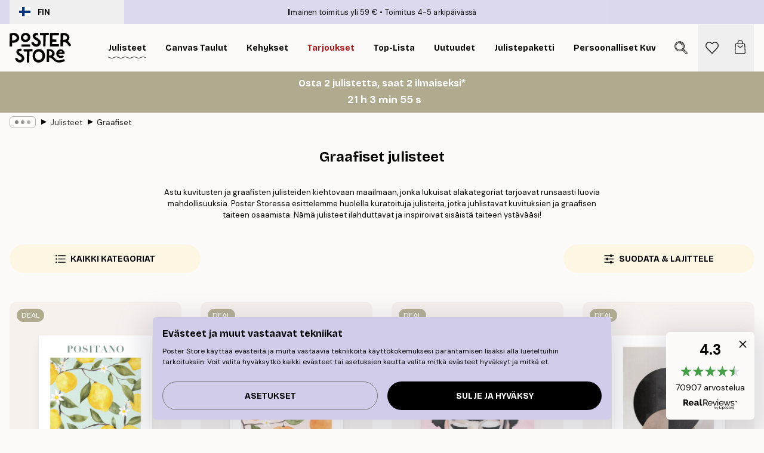

--- FILE ---
content_type: text/html; charset=utf-8
request_url: https://posterstore.fi/julisteet/graafiset/
body_size: 46316
content:
<!DOCTYPE html><html dir="ltr" lang="fi"><head><title>Graafiset julisteet - Moderinit taulut</title><meta name="description" content="Tyylikkäitä graafisia julisteita ja tauluja, jotka sopivat täydellisesti nykyaikaiseen sisustukseen. graafisia julisteita monissa eri tyyleissä; typografisia julisteita, geometrisia lukuja, numeroita, taidokkaita kuvia, abstrakteja printtejä ."/><meta charSet="utf-8"/><meta name="viewport" content="initial-scale=1.0, width=device-width"/><link rel="canonical" href="https://posterstore.fi/julisteet/graafiset/"/><link rel="alternate" hrefLang="en-ie" href="https://posterstore.ie/posters-prints/illustrations-abstract/"/><link rel="alternate" hrefLang="no-no" href="https://posterstore.no/plakater-posters/illustrasjoner-abstrakt/"/><link rel="alternate" hrefLang="en-ca" href="https://posterstore.ca/posters-prints/illustrations-abstract/"/><link rel="alternate" hrefLang="en-us" href="https://posterstore.com/posters-prints/illustrations-abstract/"/><link rel="alternate" hrefLang="en-au" href="https://posterstore.com/au/posters-prints/illustrations-abstract/"/><link rel="alternate" hrefLang="ro-ro" href="https://posterstore.com/ro/postere/abstract-ilustratii/"/><link rel="alternate" hrefLang="hu-hu" href="https://posterstore.hu/falikepek-poszterek/illusztraciok-absztrakt/"/><link rel="alternate" hrefLang="en-hr" href="https://posterstore.eu/posters-prints/illustrations-abstract/"/><link rel="alternate" hrefLang="cs-cz" href="https://posterstore.cz/plakaty-obrazy/abstraktni-obrazky/"/><link rel="alternate" hrefLang="en-nz" href="https://posterstore.nz/posters-prints/illustrations-abstract/"/><link rel="alternate" hrefLang="ja-jp" href="https://posterstore.jp/E3-83-9D-E3-82-B9-E3-82-BF-E3-83-BC/E3-82-A4-E3-83-A9-E3-82-B9-E3-83-88--E6-8A-BD-E8-B1-A1-E3-83-87-E3-82-B6-E3-82-A4-E3-83-B3/"/><link rel="alternate" hrefLang="ko-kr" href="https://posterstore.kr/EC-95-84-ED-8A-B8-EC-9B-8C-ED-81-AC--ED-8F-AC-EC-8A-A4-ED-84-B0/EB-AA-A8-EB-8D-98--EA-B8-B0-ED-95-98-ED-95-99--EC-B6-94-EC-83-81-ED-99-94/"/><link rel="alternate" hrefLang="de-de" href="https://posterstore.de/bilder-poster/illustrationen-abstrakt/"/><link rel="alternate" hrefLang="fr-fr" href="https://posterstore.fr/affiches-posters/art-illustrations/"/><link rel="alternate" hrefLang="en-gb" href="https://posterstore.co.uk/posters-prints/illustrations-abstract/"/><link rel="alternate" hrefLang="sv-se" href="https://posterstore.se/tavlor-posters/illustrationer-abstrakt/"/><link rel="alternate" hrefLang="da-dk" href="https://posterstore.dk/plakater/illustrationer-grafik/"/><link rel="alternate" hrefLang="nl-nl" href="https://posterstore.nl/posters/illustraties-abstract/"/><link rel="alternate" hrefLang="de-at" href="https://posterstore.at/poster/illustrationen-abstrakt/"/><link rel="alternate" hrefLang="it-it" href="https://posterstore.it/stampe-poster/illustrazioni-poster-astratti/"/><link rel="alternate" hrefLang="es-es" href="https://posterstore.es/posters/ilustraciones-cuadros-modernos/"/><link rel="alternate" hrefLang="nl-be" href="https://posterstore.be/posters/illustraties-abstract/"/><link rel="alternate" hrefLang="fi-fi" href="https://posterstore.fi/julisteet/graafiset/"/><link rel="alternate" hrefLang="de-ch" href="https://posterstore.ch/bilder-poster/illustrationen-abstrakt/"/><link rel="alternate" hrefLang="ar-ae" href="https://posterstore.ae/D8-A7-D9-84-D9-84-D9-88-D8-AD-D8-A7-D8-AA--D9-88-D8-A7-D9-84-D9-85-D8-B7-D8-A8-D9-88-D8-B9-D8-A7-D8-AA/D8-A7-D9-84-D8-B1-D8-B3-D9-88-D9-85--D8-A7-D9-84-D8-AA-D9-88-D8-B6-D9-8A-D8-AD-D9-8A-D8-A9--D9-88-D8-A7-D9-84-D9-81-D9-86--D8-A/"/><link rel="alternate" hrefLang="pl-pl" href="https://posterstore.pl/plakaty-obrazy/ilustracje-abstrakcja/"/><link rel="alternate" hrefLang="fr-ca" href="https://posterstore.ca/fr-ca/affiches-posters/art-illustrations/"/><link rel="alternate" hrefLang="es-us" href="https://posterstore.com/es-us/posters/ilustraciones-cuadros-modernos/"/><link rel="alternate" hrefLang="it-ch" href="https://posterstore.ch/it-ch/stampe-poster/illustrazioni-poster-astratti/"/><link rel="alternate" hrefLang="fr-ch" href="https://posterstore.ch/fr-ch/affiches-posters/art-illustrations/"/><link rel="alternate" hrefLang="fr-be" href="https://posterstore.be/fr-be/affiches-posters/art-illustrations/"/><link rel="alternate" hrefLang="de-be" href="https://posterstore.be/de-be/bilder-poster/illustrationen-abstrakt/"/><link rel="alternate" hrefLang="x-default" href="https://posterstore.com/posters-prints/illustrations-abstract/"/><meta property="og:description" content="Tyylikkäitä graafisia julisteita ja tauluja, jotka sopivat täydellisesti nykyaikaiseen sisustukseen. graafisia julisteita monissa eri tyyleissä; typografisia julisteita, geometrisia lukuja, numeroita, taidokkaita kuvia, abstrakteja printtejä ."/><meta property="og:url" content="https://posterstore.fi/julisteet/graafiset/"/><meta property="og:site_name" content="Poster Store"/><link rel="preload" as="image" imageSrcSet="https://media.posterstore.com/site_images/6862c8dc85731f3c2fe54ee4_1921989158_PS51433-8.jpg?auto=compress%2Cformat&amp;fit=max&amp;w=256 256w, https://media.posterstore.com/site_images/6862c8dc85731f3c2fe54ee4_1921989158_PS51433-8.jpg?auto=compress%2Cformat&amp;fit=max&amp;w=384 384w, https://media.posterstore.com/site_images/6862c8dc85731f3c2fe54ee4_1921989158_PS51433-8.jpg?auto=compress%2Cformat&amp;fit=max&amp;w=640 640w, https://media.posterstore.com/site_images/6862c8dc85731f3c2fe54ee4_1921989158_PS51433-8.jpg?auto=compress%2Cformat&amp;fit=max&amp;w=750 750w, https://media.posterstore.com/site_images/6862c8dc85731f3c2fe54ee4_1921989158_PS51433-8.jpg?auto=compress%2Cformat&amp;fit=max&amp;w=828 828w, https://media.posterstore.com/site_images/6862c8dc85731f3c2fe54ee4_1921989158_PS51433-8.jpg?auto=compress%2Cformat&amp;fit=max&amp;w=1080 1080w, https://media.posterstore.com/site_images/6862c8dc85731f3c2fe54ee4_1921989158_PS51433-8.jpg?auto=compress%2Cformat&amp;fit=max&amp;w=1200 1200w, https://media.posterstore.com/site_images/6862c8dc85731f3c2fe54ee4_1921989158_PS51433-8.jpg?auto=compress%2Cformat&amp;fit=max&amp;w=1920 1920w, https://media.posterstore.com/site_images/6862c8dc85731f3c2fe54ee4_1921989158_PS51433-8.jpg?auto=compress%2Cformat&amp;fit=max&amp;w=2048 2048w, https://media.posterstore.com/site_images/6862c8dc85731f3c2fe54ee4_1921989158_PS51433-8.jpg?auto=compress%2Cformat&amp;fit=max&amp;w=3840 3840w" imageSizes="25vw" fetchpriority="high"/><link rel="preload" as="image" imageSrcSet="https://media.posterstore.com/site_images/6862c8c185731f3c2fe54ed9_995077713_PS51432-8.jpg?auto=compress%2Cformat&amp;fit=max&amp;w=256 256w, https://media.posterstore.com/site_images/6862c8c185731f3c2fe54ed9_995077713_PS51432-8.jpg?auto=compress%2Cformat&amp;fit=max&amp;w=384 384w, https://media.posterstore.com/site_images/6862c8c185731f3c2fe54ed9_995077713_PS51432-8.jpg?auto=compress%2Cformat&amp;fit=max&amp;w=640 640w, https://media.posterstore.com/site_images/6862c8c185731f3c2fe54ed9_995077713_PS51432-8.jpg?auto=compress%2Cformat&amp;fit=max&amp;w=750 750w, https://media.posterstore.com/site_images/6862c8c185731f3c2fe54ed9_995077713_PS51432-8.jpg?auto=compress%2Cformat&amp;fit=max&amp;w=828 828w, https://media.posterstore.com/site_images/6862c8c185731f3c2fe54ed9_995077713_PS51432-8.jpg?auto=compress%2Cformat&amp;fit=max&amp;w=1080 1080w, https://media.posterstore.com/site_images/6862c8c185731f3c2fe54ed9_995077713_PS51432-8.jpg?auto=compress%2Cformat&amp;fit=max&amp;w=1200 1200w, https://media.posterstore.com/site_images/6862c8c185731f3c2fe54ed9_995077713_PS51432-8.jpg?auto=compress%2Cformat&amp;fit=max&amp;w=1920 1920w, https://media.posterstore.com/site_images/6862c8c185731f3c2fe54ed9_995077713_PS51432-8.jpg?auto=compress%2Cformat&amp;fit=max&amp;w=2048 2048w, https://media.posterstore.com/site_images/6862c8c185731f3c2fe54ed9_995077713_PS51432-8.jpg?auto=compress%2Cformat&amp;fit=max&amp;w=3840 3840w" imageSizes="25vw" fetchpriority="high"/><link rel="preload" as="image" imageSrcSet="https://media.posterstore.com/site_images/6862c84692c536b9cc929835_1992049088_PS51424-8.jpg?auto=compress%2Cformat&amp;fit=max&amp;w=256 256w, https://media.posterstore.com/site_images/6862c84692c536b9cc929835_1992049088_PS51424-8.jpg?auto=compress%2Cformat&amp;fit=max&amp;w=384 384w, https://media.posterstore.com/site_images/6862c84692c536b9cc929835_1992049088_PS51424-8.jpg?auto=compress%2Cformat&amp;fit=max&amp;w=640 640w, https://media.posterstore.com/site_images/6862c84692c536b9cc929835_1992049088_PS51424-8.jpg?auto=compress%2Cformat&amp;fit=max&amp;w=750 750w, https://media.posterstore.com/site_images/6862c84692c536b9cc929835_1992049088_PS51424-8.jpg?auto=compress%2Cformat&amp;fit=max&amp;w=828 828w, https://media.posterstore.com/site_images/6862c84692c536b9cc929835_1992049088_PS51424-8.jpg?auto=compress%2Cformat&amp;fit=max&amp;w=1080 1080w, https://media.posterstore.com/site_images/6862c84692c536b9cc929835_1992049088_PS51424-8.jpg?auto=compress%2Cformat&amp;fit=max&amp;w=1200 1200w, https://media.posterstore.com/site_images/6862c84692c536b9cc929835_1992049088_PS51424-8.jpg?auto=compress%2Cformat&amp;fit=max&amp;w=1920 1920w, https://media.posterstore.com/site_images/6862c84692c536b9cc929835_1992049088_PS51424-8.jpg?auto=compress%2Cformat&amp;fit=max&amp;w=2048 2048w, https://media.posterstore.com/site_images/6862c84692c536b9cc929835_1992049088_PS51424-8.jpg?auto=compress%2Cformat&amp;fit=max&amp;w=3840 3840w" imageSizes="25vw" fetchpriority="high"/><link rel="preload" as="image" imageSrcSet="https://media.posterstore.com/site_images/685c420d5bc2e6c81f1cbfa3_1019038940_16060-8.jpg?auto=compress%2Cformat&amp;fit=max&amp;w=256 256w, https://media.posterstore.com/site_images/685c420d5bc2e6c81f1cbfa3_1019038940_16060-8.jpg?auto=compress%2Cformat&amp;fit=max&amp;w=384 384w, https://media.posterstore.com/site_images/685c420d5bc2e6c81f1cbfa3_1019038940_16060-8.jpg?auto=compress%2Cformat&amp;fit=max&amp;w=640 640w, https://media.posterstore.com/site_images/685c420d5bc2e6c81f1cbfa3_1019038940_16060-8.jpg?auto=compress%2Cformat&amp;fit=max&amp;w=750 750w, https://media.posterstore.com/site_images/685c420d5bc2e6c81f1cbfa3_1019038940_16060-8.jpg?auto=compress%2Cformat&amp;fit=max&amp;w=828 828w, https://media.posterstore.com/site_images/685c420d5bc2e6c81f1cbfa3_1019038940_16060-8.jpg?auto=compress%2Cformat&amp;fit=max&amp;w=1080 1080w, https://media.posterstore.com/site_images/685c420d5bc2e6c81f1cbfa3_1019038940_16060-8.jpg?auto=compress%2Cformat&amp;fit=max&amp;w=1200 1200w, https://media.posterstore.com/site_images/685c420d5bc2e6c81f1cbfa3_1019038940_16060-8.jpg?auto=compress%2Cformat&amp;fit=max&amp;w=1920 1920w, https://media.posterstore.com/site_images/685c420d5bc2e6c81f1cbfa3_1019038940_16060-8.jpg?auto=compress%2Cformat&amp;fit=max&amp;w=2048 2048w, https://media.posterstore.com/site_images/685c420d5bc2e6c81f1cbfa3_1019038940_16060-8.jpg?auto=compress%2Cformat&amp;fit=max&amp;w=3840 3840w" imageSizes="25vw" fetchpriority="high"/><link rel="preload" as="image" imageSrcSet="https://media.posterstore.com/site_images/685c41f05bc2e6c81f1cbf9e_393304886_16059-8.jpg?auto=compress%2Cformat&amp;fit=max&amp;w=256 256w, https://media.posterstore.com/site_images/685c41f05bc2e6c81f1cbf9e_393304886_16059-8.jpg?auto=compress%2Cformat&amp;fit=max&amp;w=384 384w, https://media.posterstore.com/site_images/685c41f05bc2e6c81f1cbf9e_393304886_16059-8.jpg?auto=compress%2Cformat&amp;fit=max&amp;w=640 640w, https://media.posterstore.com/site_images/685c41f05bc2e6c81f1cbf9e_393304886_16059-8.jpg?auto=compress%2Cformat&amp;fit=max&amp;w=750 750w, https://media.posterstore.com/site_images/685c41f05bc2e6c81f1cbf9e_393304886_16059-8.jpg?auto=compress%2Cformat&amp;fit=max&amp;w=828 828w, https://media.posterstore.com/site_images/685c41f05bc2e6c81f1cbf9e_393304886_16059-8.jpg?auto=compress%2Cformat&amp;fit=max&amp;w=1080 1080w, https://media.posterstore.com/site_images/685c41f05bc2e6c81f1cbf9e_393304886_16059-8.jpg?auto=compress%2Cformat&amp;fit=max&amp;w=1200 1200w, https://media.posterstore.com/site_images/685c41f05bc2e6c81f1cbf9e_393304886_16059-8.jpg?auto=compress%2Cformat&amp;fit=max&amp;w=1920 1920w, https://media.posterstore.com/site_images/685c41f05bc2e6c81f1cbf9e_393304886_16059-8.jpg?auto=compress%2Cformat&amp;fit=max&amp;w=2048 2048w, https://media.posterstore.com/site_images/685c41f05bc2e6c81f1cbf9e_393304886_16059-8.jpg?auto=compress%2Cformat&amp;fit=max&amp;w=3840 3840w" imageSizes="25vw" fetchpriority="high"/><link rel="preload" as="image" imageSrcSet="https://media.posterstore.com/site_images/685affc4885f89b48785ee3e_524506691_13675-8.jpg?auto=compress%2Cformat&amp;fit=max&amp;w=256 256w, https://media.posterstore.com/site_images/685affc4885f89b48785ee3e_524506691_13675-8.jpg?auto=compress%2Cformat&amp;fit=max&amp;w=384 384w, https://media.posterstore.com/site_images/685affc4885f89b48785ee3e_524506691_13675-8.jpg?auto=compress%2Cformat&amp;fit=max&amp;w=640 640w, https://media.posterstore.com/site_images/685affc4885f89b48785ee3e_524506691_13675-8.jpg?auto=compress%2Cformat&amp;fit=max&amp;w=750 750w, https://media.posterstore.com/site_images/685affc4885f89b48785ee3e_524506691_13675-8.jpg?auto=compress%2Cformat&amp;fit=max&amp;w=828 828w, https://media.posterstore.com/site_images/685affc4885f89b48785ee3e_524506691_13675-8.jpg?auto=compress%2Cformat&amp;fit=max&amp;w=1080 1080w, https://media.posterstore.com/site_images/685affc4885f89b48785ee3e_524506691_13675-8.jpg?auto=compress%2Cformat&amp;fit=max&amp;w=1200 1200w, https://media.posterstore.com/site_images/685affc4885f89b48785ee3e_524506691_13675-8.jpg?auto=compress%2Cformat&amp;fit=max&amp;w=1920 1920w, https://media.posterstore.com/site_images/685affc4885f89b48785ee3e_524506691_13675-8.jpg?auto=compress%2Cformat&amp;fit=max&amp;w=2048 2048w, https://media.posterstore.com/site_images/685affc4885f89b48785ee3e_524506691_13675-8.jpg?auto=compress%2Cformat&amp;fit=max&amp;w=3840 3840w" imageSizes="25vw" fetchpriority="high"/><link rel="preload" as="image" imageSrcSet="https://media.posterstore.com/site_images/686304ff25436f8361d762a2_157672064_PS52967-8.jpg?auto=compress%2Cformat&amp;fit=max&amp;w=256 256w, https://media.posterstore.com/site_images/686304ff25436f8361d762a2_157672064_PS52967-8.jpg?auto=compress%2Cformat&amp;fit=max&amp;w=384 384w, https://media.posterstore.com/site_images/686304ff25436f8361d762a2_157672064_PS52967-8.jpg?auto=compress%2Cformat&amp;fit=max&amp;w=640 640w, https://media.posterstore.com/site_images/686304ff25436f8361d762a2_157672064_PS52967-8.jpg?auto=compress%2Cformat&amp;fit=max&amp;w=750 750w, https://media.posterstore.com/site_images/686304ff25436f8361d762a2_157672064_PS52967-8.jpg?auto=compress%2Cformat&amp;fit=max&amp;w=828 828w, https://media.posterstore.com/site_images/686304ff25436f8361d762a2_157672064_PS52967-8.jpg?auto=compress%2Cformat&amp;fit=max&amp;w=1080 1080w, https://media.posterstore.com/site_images/686304ff25436f8361d762a2_157672064_PS52967-8.jpg?auto=compress%2Cformat&amp;fit=max&amp;w=1200 1200w, https://media.posterstore.com/site_images/686304ff25436f8361d762a2_157672064_PS52967-8.jpg?auto=compress%2Cformat&amp;fit=max&amp;w=1920 1920w, https://media.posterstore.com/site_images/686304ff25436f8361d762a2_157672064_PS52967-8.jpg?auto=compress%2Cformat&amp;fit=max&amp;w=2048 2048w, https://media.posterstore.com/site_images/686304ff25436f8361d762a2_157672064_PS52967-8.jpg?auto=compress%2Cformat&amp;fit=max&amp;w=3840 3840w" imageSizes="25vw" fetchpriority="high"/><link rel="preload" as="image" imageSrcSet="https://media.posterstore.com/site_images/6862e6b025436f8361d75a11_763212601_PS52538-8.jpg?auto=compress%2Cformat&amp;fit=max&amp;w=256 256w, https://media.posterstore.com/site_images/6862e6b025436f8361d75a11_763212601_PS52538-8.jpg?auto=compress%2Cformat&amp;fit=max&amp;w=384 384w, https://media.posterstore.com/site_images/6862e6b025436f8361d75a11_763212601_PS52538-8.jpg?auto=compress%2Cformat&amp;fit=max&amp;w=640 640w, https://media.posterstore.com/site_images/6862e6b025436f8361d75a11_763212601_PS52538-8.jpg?auto=compress%2Cformat&amp;fit=max&amp;w=750 750w, https://media.posterstore.com/site_images/6862e6b025436f8361d75a11_763212601_PS52538-8.jpg?auto=compress%2Cformat&amp;fit=max&amp;w=828 828w, https://media.posterstore.com/site_images/6862e6b025436f8361d75a11_763212601_PS52538-8.jpg?auto=compress%2Cformat&amp;fit=max&amp;w=1080 1080w, https://media.posterstore.com/site_images/6862e6b025436f8361d75a11_763212601_PS52538-8.jpg?auto=compress%2Cformat&amp;fit=max&amp;w=1200 1200w, https://media.posterstore.com/site_images/6862e6b025436f8361d75a11_763212601_PS52538-8.jpg?auto=compress%2Cformat&amp;fit=max&amp;w=1920 1920w, https://media.posterstore.com/site_images/6862e6b025436f8361d75a11_763212601_PS52538-8.jpg?auto=compress%2Cformat&amp;fit=max&amp;w=2048 2048w, https://media.posterstore.com/site_images/6862e6b025436f8361d75a11_763212601_PS52538-8.jpg?auto=compress%2Cformat&amp;fit=max&amp;w=3840 3840w" imageSizes="25vw" fetchpriority="high"/><link rel="preload" href="/_next/static/media/heart-outline.a7762d83.svg" as="image" fetchpriority="high"/><meta name="next-head-count" content="50"/><link rel="shortcut icon" href="/favicon.ico" type="image/x-icon"/><link rel="mask-icon" href="/mask-icon.svg" color="black"/><link rel="apple-touch-icon" href="/touch-icon.png"/><meta name="theme-color" content="#fff" media="(prefers-color-scheme: light)"/><meta name="theme-color" content="#fff" media="(prefers-color-scheme: dark)"/><meta name="theme-color" content="#fff"/><meta name="google" content="notranslate"/><link rel="preload" href="/_next/static/css/ed153d54f0a8e4c9.css" as="style" crossorigin="anonymous"/><link rel="stylesheet" href="/_next/static/css/ed153d54f0a8e4c9.css" crossorigin="anonymous" data-n-g=""/><link rel="preload" href="/_next/static/css/5f9502f05fa05a11.css" as="style" crossorigin="anonymous"/><link rel="stylesheet" href="/_next/static/css/5f9502f05fa05a11.css" crossorigin="anonymous" data-n-p=""/><noscript data-n-css=""></noscript><script defer="" crossorigin="anonymous" nomodule="" src="/_next/static/chunks/polyfills-42372ed130431b0a.js"></script><script defer="" src="/_next/static/chunks/2835-f66bcc2c5fa32920.js" crossorigin="anonymous"></script><script defer="" src="/_next/static/chunks/8873.e1aff71af8dfb0e8.js" crossorigin="anonymous"></script><script defer="" src="/_next/static/chunks/5921.b6b17604ef3221a1.js" crossorigin="anonymous"></script><script defer="" src="/_next/static/chunks/6329.f26ba473ea1bb8a1.js" crossorigin="anonymous"></script><script src="/_next/static/chunks/webpack-bebfb9b8bae3bb01.js" defer="" crossorigin="anonymous"></script><script src="/_next/static/chunks/framework-ad5a2060caaa3ac5.js" defer="" crossorigin="anonymous"></script><script src="/_next/static/chunks/main-bef785a8afe73322.js" defer="" crossorigin="anonymous"></script><script src="/_next/static/chunks/pages/_app-c0e75e9e2500d95c.js" defer="" crossorigin="anonymous"></script><script src="/_next/static/chunks/3812-dad0d148c02f1223.js" defer="" crossorigin="anonymous"></script><script src="/_next/static/chunks/3304-a4a0d382497c7e2a.js" defer="" crossorigin="anonymous"></script><script src="/_next/static/chunks/7765-2523f8b4e0f67648.js" defer="" crossorigin="anonymous"></script><script src="/_next/static/chunks/5608-95a4419ccb889689.js" defer="" crossorigin="anonymous"></script><script src="/_next/static/chunks/9512-3414a8765b50cb8d.js" defer="" crossorigin="anonymous"></script><script src="/_next/static/chunks/pages/%5B...slug%5D-d46f6b5fd3001bdd.js" defer="" crossorigin="anonymous"></script><script src="/_next/static/ZGJIdtE3r3nSvyP7umZEZ/_buildManifest.js" defer="" crossorigin="anonymous"></script><script src="/_next/static/ZGJIdtE3r3nSvyP7umZEZ/_ssgManifest.js" defer="" crossorigin="anonymous"></script></head><body class="notranslate" lang="fi"><noscript><iframe title="Google Tag Manager" src="https://www.googletagmanager.com/ns.html?id=GTM-T9G5H8D" height="0" width="0" style="display:none;visibility:hidden"></iframe></noscript><div id="__loading-indicator"></div><div id="__next"><script>history.scrollRestoration = "manual"</script><div id="app" data-project="PS" class="__variable_6e5d6a __variable_fc1bc1 font-body flex min-h-full flex-col"><a href="#main" class="visually-hidden">Skip to main content.</a><aside id="status" class="relative z-40 h-6 bg-brand-purple/75 px-4 w-content:h-10 z-40" aria-label="Status bar"><div class="relative m-auto flex h-full w-full max-w-header items-center"><button class="absolute z-10 hidden h-full w-48 items-center py-1 w-content:flex"><div class="relative flex h-full items-center rounded-md px-4 text-xs uppercase hover:bg-brand-purple active:bg-brand-purple ltr:-left-4 rtl:-right-4"><div class="relative me-3 flex" style="min-height:15.4px;min-width:19px"><img alt="Finland flag icon" aria-hidden="true" loading="lazy" width="640" height="480" decoding="async" data-nimg="1" class="absolute h-full w-full object-cover" style="color:transparent" src="/_next/static/media/fi.3be6b378.svg"/></div><div class="flex h-4 items-center"><span class="font-bold" title="Finland">FIN</span></div></div></button><span></span><div role="region" aria-label="Announcements" class="w-full h-full flex-1 relative"><ul class="flex w-full flex-center h-full"><li aria-posinset="1" aria-setsize="2" class="transition-opacity absolute w-full overflow-hidden flex flex-center opacity-100" style="transition-duration:500ms"><p class="truncate w-content:scale-90">Ilmainen toimitus yli 59 €</p></li><li aria-posinset="2" aria-setsize="2" class="transition-opacity absolute w-full overflow-hidden flex flex-center opacity-0 pointer-events-none" style="transition-duration:200ms"><p class="truncate w-content:scale-90">Toimitus 4-5 arkipäivässä</p></li></ul></div></div></aside><header role="banner" class="sticky top-0 z-30" aria-label="Main navigation"><div class="flex h-16 items-center bg-brand-white px-1 shadow-sm lg:h-20 lg:px-4"><nav role="navigation" class="mx-auto flex w-full max-w-header items-center justify-between transition-all duration-500"><a class="flex max-w-content items-center justify-center transition-opacity duration-150 active:hover:opacity-60 active:hover:transition-none active:hover:delay-0 lg:w-[165px] lg:justify-start opacity-0" aria-current="false" href="https://posterstore.fi/"><img alt="Poster Store logo" loading="lazy" width="1143" height="557" decoding="async" data-nimg="1" class="m-auto h-[32px] w-auto lg:m-0 lg:my-4 lg:h-[50px] opacity-100 transition-opacity delay-300 lg:delay-500 w-content:delay-0 opacity-100 transition-opacity delay-300 duration-500" style="color:transparent" src="/_next/static/media/logo.efc2cd70.svg"/></a><section id="synapse-popover-group-R3a776" aria-label="Site navigation" class="hide-scrollbar me-4 hidden flex-1 overflow-x-auto lg:flex"><div class="group static" data-ph="top-nav"><a class="popover-button flex-center flex flex items-center capitalize font-display font-bold tracking-[0.5px] lg:tracking-[0.56px] text-xs lg:text-sm h-20 px-2.5 lg:px-4 whitespace-nowrap transition-colors duration-300 button-tertiary-active !ps-0" id="synapse-popover-Rra776-button" aria-expanded="false" href="https://posterstore.fi/julisteet/"><span class="relative flex h-full items-center"><span class="relative tracking-normal">Julisteet<div class="absolute" style="overflow:hidden;background-image:url(&#x27;data:image/svg+xml;utf8,&lt;svg xmlns=&quot;http://www.w3.org/2000/svg&quot; viewBox=&quot;0 0 100 20&quot; preserveAspectRatio=&quot;none&quot;&gt;&lt;path d=&quot;M0,10 Q25,0 50,10 T100,10&quot; fill=&quot;none&quot; stroke=&quot;%23000&quot; stroke-width=&quot;4&quot; /&gt;&lt;/svg&gt;&#x27;);background-repeat:repeat-x;background-position:center;background-size:15px 5px;width:100%;height:10px;opacity:1"></div></span></span></a></div><div class="group static" data-ph="top-nav"><a class="popover-button flex-center flex flex items-center capitalize font-display font-bold tracking-[0.5px] lg:tracking-[0.56px] text-xs lg:text-sm h-20 px-2.5 lg:px-4 whitespace-nowrap transition-colors duration-300 button-tertiary-active" id="synapse-popover-R1ba776-button" aria-expanded="false" href="https://posterstore.fi/canvas/"><span class="relative flex h-full items-center"><span class="relative tracking-normal">Canvas Taulut<div class="absolute !opacity-0 group-hover:!opacity-50" style="overflow:hidden;background-image:url(&#x27;data:image/svg+xml;utf8,&lt;svg xmlns=&quot;http://www.w3.org/2000/svg&quot; viewBox=&quot;0 0 100 20&quot; preserveAspectRatio=&quot;none&quot;&gt;&lt;path d=&quot;M0,10 Q25,0 50,10 T100,10&quot; fill=&quot;none&quot; stroke=&quot;%23000&quot; stroke-width=&quot;4&quot; /&gt;&lt;/svg&gt;&#x27;);background-repeat:repeat-x;background-position:center;background-size:15px 5px;width:100%;height:10px;opacity:1"></div></span></span></a></div><div class="group static" data-ph="top-nav"><a class="popover-button flex-center flex flex items-center capitalize font-display font-bold tracking-[0.5px] lg:tracking-[0.56px] text-xs lg:text-sm h-20 px-2.5 lg:px-4 whitespace-nowrap transition-colors duration-300 button-tertiary-active" id="synapse-popover-R1ra776-button" aria-expanded="false" href="https://posterstore.fi/taulunkehykset/"><span class="relative flex h-full items-center"><span class="relative tracking-normal">Kehykset<div class="absolute !opacity-0 group-hover:!opacity-50" style="overflow:hidden;background-image:url(&#x27;data:image/svg+xml;utf8,&lt;svg xmlns=&quot;http://www.w3.org/2000/svg&quot; viewBox=&quot;0 0 100 20&quot; preserveAspectRatio=&quot;none&quot;&gt;&lt;path d=&quot;M0,10 Q25,0 50,10 T100,10&quot; fill=&quot;none&quot; stroke=&quot;%23000&quot; stroke-width=&quot;4&quot; /&gt;&lt;/svg&gt;&#x27;);background-repeat:repeat-x;background-position:center;background-size:15px 5px;width:100%;height:10px;opacity:1"></div></span></span></a></div><div class="group" data-ph="top-nav"><a class="popover-button flex-center flex flex items-center capitalize font-display font-bold tracking-[0.5px] lg:tracking-[0.56px] text-xs lg:text-sm h-20 px-2.5 lg:px-4 whitespace-nowrap transition-colors duration-300 button-tertiary-active text-urgent" id="synapse-popover-R2ba776-button" aria-expanded="false" aria-controls="synapse-popover-R2ba776" href="https://posterstore.fi/ale/"><span class="relative">Tarjoukset<div class="absolute !opacity-0 group-hover:!opacity-50" style="overflow:hidden;background-image:url(&#x27;data:image/svg+xml;utf8,&lt;svg xmlns=&quot;http://www.w3.org/2000/svg&quot; viewBox=&quot;0 0 100 20&quot; preserveAspectRatio=&quot;none&quot;&gt;&lt;path d=&quot;M0,10 Q25,0 50,10 T100,10&quot; fill=&quot;none&quot; stroke=&quot;%23B21010&quot; stroke-width=&quot;4&quot; /&gt;&lt;/svg&gt;&#x27;);background-repeat:repeat-x;background-position:center;background-size:15px 5px;width:100%;height:10px;opacity:1"></div></span></a></div><div class="group" data-ph="top-nav"><a class="popover-button flex-center flex flex items-center capitalize font-display font-bold tracking-[0.5px] lg:tracking-[0.56px] text-xs lg:text-sm h-20 px-2.5 lg:px-4 whitespace-nowrap transition-colors duration-300 button-tertiary-active" id="synapse-popover-R2ra776-button" aria-expanded="false" aria-controls="synapse-popover-R2ra776" href="https://posterstore.fi/julisteet/top-lista-julisteet/"><span class="relative">Top-lista<div class="absolute !opacity-0 group-hover:!opacity-50" style="overflow:hidden;background-image:url(&#x27;data:image/svg+xml;utf8,&lt;svg xmlns=&quot;http://www.w3.org/2000/svg&quot; viewBox=&quot;0 0 100 20&quot; preserveAspectRatio=&quot;none&quot;&gt;&lt;path d=&quot;M0,10 Q25,0 50,10 T100,10&quot; fill=&quot;none&quot; stroke=&quot;%23000&quot; stroke-width=&quot;4&quot; /&gt;&lt;/svg&gt;&#x27;);background-repeat:repeat-x;background-position:center;background-size:15px 5px;width:100%;height:10px;opacity:1"></div></span></a></div><div class="group" data-ph="top-nav"><a class="popover-button flex-center flex flex items-center capitalize font-display font-bold tracking-[0.5px] lg:tracking-[0.56px] text-xs lg:text-sm h-20 px-2.5 lg:px-4 whitespace-nowrap transition-colors duration-300 button-tertiary-active" id="synapse-popover-R3ba776-button" aria-expanded="false" aria-controls="synapse-popover-R3ba776" href="https://posterstore.fi/julisteet/uutuudet/"><span class="relative">Uutuudet<div class="absolute !opacity-0 group-hover:!opacity-50" style="overflow:hidden;background-image:url(&#x27;data:image/svg+xml;utf8,&lt;svg xmlns=&quot;http://www.w3.org/2000/svg&quot; viewBox=&quot;0 0 100 20&quot; preserveAspectRatio=&quot;none&quot;&gt;&lt;path d=&quot;M0,10 Q25,0 50,10 T100,10&quot; fill=&quot;none&quot; stroke=&quot;%23000&quot; stroke-width=&quot;4&quot; /&gt;&lt;/svg&gt;&#x27;);background-repeat:repeat-x;background-position:center;background-size:15px 5px;width:100%;height:10px;opacity:1"></div></span></a></div><div class="group" data-ph="top-nav"><a class="popover-button flex-center flex flex items-center capitalize font-display font-bold tracking-[0.5px] lg:tracking-[0.56px] text-xs lg:text-sm h-20 px-2.5 lg:px-4 whitespace-nowrap transition-colors duration-300 button-tertiary-active" id="synapse-popover-R3ra776-button" aria-expanded="false" aria-controls="synapse-popover-R3ra776" href="https://posterstore.fi/julisteet/julistepaketti/"><span class="relative">Julistepaketti<div class="absolute !opacity-0 group-hover:!opacity-50" style="overflow:hidden;background-image:url(&#x27;data:image/svg+xml;utf8,&lt;svg xmlns=&quot;http://www.w3.org/2000/svg&quot; viewBox=&quot;0 0 100 20&quot; preserveAspectRatio=&quot;none&quot;&gt;&lt;path d=&quot;M0,10 Q25,0 50,10 T100,10&quot; fill=&quot;none&quot; stroke=&quot;%23000&quot; stroke-width=&quot;4&quot; /&gt;&lt;/svg&gt;&#x27;);background-repeat:repeat-x;background-position:center;background-size:15px 5px;width:100%;height:10px;opacity:1"></div></span></a></div><div class="group" data-ph="top-nav"><a class="popover-button flex-center flex flex items-center capitalize font-display font-bold tracking-[0.5px] lg:tracking-[0.56px] text-xs lg:text-sm h-20 px-2.5 lg:px-4 whitespace-nowrap transition-colors duration-300 button-tertiary-active" id="synapse-popover-R4ba776-button" aria-expanded="false" aria-controls="synapse-popover-R4ba776" href="https://posterstore.fi/artwork/"><span class="relative">Persoonalliset Kuvaprintit<div class="absolute !opacity-0 group-hover:!opacity-50" style="overflow:hidden;background-image:url(&#x27;data:image/svg+xml;utf8,&lt;svg xmlns=&quot;http://www.w3.org/2000/svg&quot; viewBox=&quot;0 0 100 20&quot; preserveAspectRatio=&quot;none&quot;&gt;&lt;path d=&quot;M0,10 Q25,0 50,10 T100,10&quot; fill=&quot;none&quot; stroke=&quot;%23000&quot; stroke-width=&quot;4&quot; /&gt;&lt;/svg&gt;&#x27;);background-repeat:repeat-x;background-position:center;background-size:15px 5px;width:100%;height:10px;opacity:1"></div></span></a></div><div class="group" data-ph="top-nav"><a class="popover-button flex-center flex flex items-center capitalize font-display font-bold tracking-[0.5px] lg:tracking-[0.56px] text-xs lg:text-sm h-20 px-2.5 lg:px-4 whitespace-nowrap transition-colors duration-300 button-tertiary-active" id="synapse-popover-R4ra776-button" aria-expanded="false" aria-controls="synapse-popover-R4ra776" href="https://posterstore.fi/g/inspiraatiota-tauluseinallesi/"><span class="relative">Tauluseinät<div class="absolute !opacity-0 group-hover:!opacity-50" style="overflow:hidden;background-image:url(&#x27;data:image/svg+xml;utf8,&lt;svg xmlns=&quot;http://www.w3.org/2000/svg&quot; viewBox=&quot;0 0 100 20&quot; preserveAspectRatio=&quot;none&quot;&gt;&lt;path d=&quot;M0,10 Q25,0 50,10 T100,10&quot; fill=&quot;none&quot; stroke=&quot;%23000&quot; stroke-width=&quot;4&quot; /&gt;&lt;/svg&gt;&#x27;);background-repeat:repeat-x;background-position:center;background-size:15px 5px;width:100%;height:10px;opacity:1"></div></span></a></div><div class="group" data-ph="top-nav"><a class="popover-button flex-center flex flex items-center capitalize font-display font-bold tracking-[0.5px] lg:tracking-[0.56px] text-xs lg:text-sm h-20 px-2.5 lg:px-4 whitespace-nowrap transition-colors duration-300 button-tertiary-active" id="synapse-popover-R5ba776-button" aria-expanded="false" aria-controls="synapse-popover-R5ba776" href="https://posterstore.fi/nain-luot-taydellisen-tauluseinan/"><span class="relative">Vinkit &amp; ideat<div class="absolute !opacity-0 group-hover:!opacity-50" style="overflow:hidden;background-image:url(&#x27;data:image/svg+xml;utf8,&lt;svg xmlns=&quot;http://www.w3.org/2000/svg&quot; viewBox=&quot;0 0 100 20&quot; preserveAspectRatio=&quot;none&quot;&gt;&lt;path d=&quot;M0,10 Q25,0 50,10 T100,10&quot; fill=&quot;none&quot; stroke=&quot;%23000&quot; stroke-width=&quot;4&quot; /&gt;&lt;/svg&gt;&#x27;);background-repeat:repeat-x;background-position:center;background-size:15px 5px;width:100%;height:10px;opacity:1"></div></span></a></div></section></nav></div></header><div id="promotional-banner" class="sticky top-0 z-20" style="top:0px"><button class="w-full"><aside aria-labelledby="synapse-promotional-banner-Rc776-title" class="flex flex-col flex-center text-center py-2 px-4 z-20 relative group" style="background:#b0ab8e;color:#fff"><div class="max-w-header relative w-full"><div class="flex flex-col px-8"><span id="synapse-promotional-banner-Rc776-title" class="h3">Osta 2 julistetta, saat 2 ilmaiseksi*</span></div><div class="hidden sm:block text-center" style="background:#b0ab8e;color:#fff"><time dateTime="2026-02-01" class="font-bold mt-[2px] block text-[18px]"><span class="ms-2 last:ms-0" aria-hidden="true">0 min <!-- -->0 s</span><span class="visually-hidden">Voimassa asti: 2026-02-01</span></time></div></div></aside></button></div><a href="https://posterstore.fi/promotion/ale/"><div class="-mt-2 pb-2 sm:mt-0 sm:hidden sm:pb-0 text-center" style="background:#b0ab8e;color:#fff"><time dateTime="2026-02-01" class="font-bold mt-[2px] block text-[18px]"><span class="ms-2 last:ms-0" aria-hidden="true">0 min</span><span class="ms-2 last:ms-0" aria-hidden="true">0 s</span><span class="visually-hidden">Voimassa asti: 2026-02-01</span></time></div></a><span></span><main id="main" class="flex-1"><script type="application/ld+json">{
        "@context": "http://schema.org/",
        "@type": "CollectionPage",
        "name": "Graafiset julisteet - Moderinit taulut",
        "headline": "Graafiset julisteet",
        "description":
          "Julisteissamme on laaja valikoima upeita malleja. Lumoavista naisluonnoksista, jotka huokuvat ajatonta eleganssia, eloisiin akvarellimaalauksiin kukista ja kasveista, jotka tuovat tiloihin ripauksen luonnon kauneutta. Eik&auml; siin&auml; viel&auml; kaikki. Kokoelmamme sis&auml;lt&auml;&auml; my&ouml;s kiehtovaa graafista taidetta, joka tuo yhdistelm&auml;&auml;n dynaamisen ja nykyaikaisen ulottuvuuden. N&auml;m&auml; graafiset taidejulisteet on suunniteltu sopimaan niille, jotka arvostavat visuaalisen tarinankerronnan voimaa.  Halusitpa sitten lis&auml;t&auml; luovuutta toimistoosi, inspiraatiota olohuoneeseesi tai muuttaa mink&auml; tahansa tilan galleriaksi, Poster Store tarjoaa laajan valikoiman kuvituksia ja graafisia julisteita.&nbsp;  Edullisuus ja taiteellinen ilmaisu ovat tarjontamme ytimess&auml;, sill&auml; uskomme, ett&auml; taiteen kauneuden pit&auml;isi olla kaikkien saatavilla. Kutsumme sinut tutustumaan kokoelmaamme ja ostamaan suosikkikuvituksiasi ja graafisia julisteita verkosta jo t&auml;n&auml;&auml;n. Her&auml;t&auml; tilasi eloon kuvituksen ja graafisen taiteen lumouksella, jossa mielikuvitus ei tunne rajoja. Korosta ymp&auml;rist&ouml;&auml;si n&auml;ill&auml; julisteilla, jotka eiv&auml;t ole vain taidetta, vaan luovuuden merkki.",
        "breadcrumb": {
          "@type": "BreadcrumbList",
          "itemListElement": [{"@type":"ListItem","item":{"@id":"https://posterstore.fi/","name":"Poster Store"},"position":1},{"@type":"ListItem","item":{"@id":"https://posterstore.fi/julisteet/","name":"Julisteet"},"position":2},{"@type":"ListItem","item":{"@id":"https://posterstore.fi/julisteet/graafiset/","name":"Graafiset"},"position":3}]
        },
        "url": "https://posterstore.fi/julisteet/graafiset/",
        "mainEntity": {
          "@type": "ItemList",
          "url": "https://posterstore.fi/julisteet/graafiset/",
          "numberOfItems": 636,
          "itemListOrder": "https://schema.org/ItemListUnordered",
          "itemListElement": [{"@type":"ListItem","position":1,"item":{"@type":"Product","name":"Positano Sitruuna Juliste","description":"Positano Sitruuna Juliste","sku":"PS51433-4","image":"https://media.posterstore.com/site_images/6862c8dc85731f3c2fe54ee4_1921989158_PS51433-8.jpg","url":"https://posterstore.fi/julisteet/keittiotaulut/positano-sitruuna-juliste/","brand":{"@type":"Brand","name":"Desenio"}}},{"@type":"ListItem","position":2,"item":{"@type":"Product","name":"Valencia Appelsiinit Juliste","description":"Valencia Appelsiinit Juliste","sku":"PS51432-36","image":"https://media.posterstore.com/site_images/6862c8c185731f3c2fe54ed9_995077713_PS51432-8.jpg","url":"https://posterstore.fi/julisteet/keittiotaulut/valencia-appelsiinit-juliste/","brand":{"@type":"Brand","name":"Desenio"}}},{"@type":"ListItem","position":3,"item":{"@type":"Product","name":"Frida Taide Juliste","description":"Frida Taide Juliste","sku":"PS51424-24","image":"https://media.posterstore.com/site_images/6862c84692c536b9cc929835_1992049088_PS51424-8.jpg","url":"https://posterstore.fi/julisteet/graafiset/frida-taide-juliste/","brand":{"@type":"Brand","name":"Desenio"}}},{"@type":"ListItem","position":4,"item":{"@type":"Product","name":"Berlin Shapes No2 Poster","description":"Berlin Shapes No2 Poster","sku":"16060-14","image":"https://media.posterstore.com/site_images/685c420d5bc2e6c81f1cbfa3_1019038940_16060-8.jpg","url":"https://posterstore.fi/julisteet/graafiset/berlin-shapes-no2-poster/","brand":{"@type":"Brand","name":"Desenio"}}},{"@type":"ListItem","position":5,"item":{"@type":"Product","name":"Berlin Shapes No1 Poster","description":"Berlin Shapes No1 Poster","sku":"16059-14","image":"https://media.posterstore.com/site_images/685c41f05bc2e6c81f1cbf9e_393304886_16059-8.jpg","url":"https://posterstore.fi/julisteet/graafiset/berlin-shapes-no1-poster/","brand":{"@type":"Brand","name":"Desenio"}}},{"@type":"ListItem","position":6,"item":{"@type":"Product","name":"Soft Abstract Lines No1 Poster","description":"Soft Abstract Lines No1 Poster","sku":"13675-14","image":"https://media.posterstore.com/site_images/685affc4885f89b48785ee3e_524506691_13675-8.jpg","url":"https://posterstore.fi/julisteet/abstract/soft-abstract-lines-no1-poster/","brand":{"@type":"Brand","name":"Desenio"}}},{"@type":"ListItem","position":7,"item":{"@type":"Product","name":"Frutti Di Sicilia No2 -juliste","description":"Frutti Di Sicilia No2 -juliste","sku":"PS52967-14","image":"https://media.posterstore.com/site_images/686304ff25436f8361d762a2_157672064_PS52967-8.jpg","url":"https://posterstore.fi/julisteet/paintings/frutti-di-sicilia-no2-juliste/","brand":{"@type":"Brand","name":"Desenio"}}},{"@type":"ListItem","position":8,"item":{"@type":"Product","name":"Amalfin Rannikko ja Sitruuna Juliste","description":"Amalfin Rannikko ja Sitruuna Juliste","sku":"PS52538-24","image":"https://media.posterstore.com/site_images/6862e6b025436f8361d75a11_763212601_PS52538-8.jpg","url":"https://posterstore.fi/julisteet/travel/amalfin-rannikko-ja-sitruuna-juliste/","brand":{"@type":"Brand","name":"Desenio"}}},{"@type":"ListItem","position":9,"item":{"@type":"Product","name":"Amsterdam Flower Market -juliste","description":"Amsterdam Flower Market -juliste","sku":"PS52924-14","image":"https://media.posterstore.com/site_images/6863039a7d2ae084e1827ac6_451373960_PS52924-8.jpg","url":"https://posterstore.fi/julisteet/graafiset/amsterdam-flower-market-juliste/","brand":{"@type":"Brand","name":"Desenio"}}},{"@type":"ListItem","position":10,"item":{"@type":"Product","name":"Abstrakti beige marmori No2-juliste","description":"Abstrakti beige marmori No2-juliste","sku":"PS52943-14","image":"https://media.posterstore.com/site_images/68630446f416e9f1f40032f4_634455390_PS52943-8.jpg","url":"https://posterstore.fi/julisteet/abstract/abstrakti-beige-marmori-no2-juliste/","brand":{"@type":"Brand","name":"Desenio"}}},{"@type":"ListItem","position":11,"item":{"@type":"Product","name":"Abstrakti beige marmori No1-juliste","description":"Abstrakti beige marmori No1-juliste","sku":"PS52942-14","image":"https://media.posterstore.com/site_images/686304300b074212f55c7ec4_1278712038_PS52942-8.jpg","url":"https://posterstore.fi/julisteet/abstract/abstrakti-beige-marmori-no1-juliste/","brand":{"@type":"Brand","name":"Desenio"}}},{"@type":"ListItem","position":12,"item":{"@type":"Product","name":"Botanical Lines No1 Poster","description":"Botanical Lines No1 Poster","sku":"16297-14","image":"https://media.posterstore.com/site_images/685c4a079ba509224c947ecc_1255857215_16297-8.jpg","url":"https://posterstore.fi/julisteet/graafiset/botanical-lines-no1-poster/","brand":{"@type":"Brand","name":"Desenio"}}},{"@type":"ListItem","position":13,"item":{"@type":"Product","name":"Pupun Halaus Juliste","description":"Pupun Halaus Juliste","sku":"PS51087-14","image":"https://media.posterstore.com/site_images/6862ad6e85731f3c2fe54811_1970894419_PS51087-8.jpg","url":"https://posterstore.fi/julisteet/lasten-taulut/pupun-halaus-juliste/","brand":{"@type":"Brand","name":"Desenio"}}},{"@type":"ListItem","position":14,"item":{"@type":"Product","name":"Lentävät Puput Juliste","description":"Lentävät Puput Juliste","sku":"PS51269-14","image":"https://media.posterstore.com/site_images/6862b81b7d2ae084e1826457_2020377533_PS51269-8.jpg","url":"https://posterstore.fi/julisteet/lasten-taulut/lentavat-puput-juliste/","brand":{"@type":"Brand","name":"Desenio"}}},{"@type":"ListItem","position":15,"item":{"@type":"Product","name":"Aakkoset Juliste","description":"Aakkoset Juliste","sku":"PS51099-14","image":"https://media.posterstore.com/site_images/6862ae2b0b074212f55c6413_1696303596_PS51099-8.jpg","url":"https://posterstore.fi/julisteet/lasten-taulut/aakkoset-juliste/","brand":{"@type":"Brand","name":"Desenio"}}},{"@type":"ListItem","position":16,"item":{"@type":"Product","name":"Dandelion wish Juliste","description":"Dandelion wish Juliste","sku":"2393-24","image":"https://media.posterstore.com/site_images/6859a49377e838b230d3674e_15955113_2393-8.jpg","url":"https://posterstore.fi/julisteet/graafiset/dandelion-wish-juliste/","brand":{"@type":"Brand","name":"Desenio"}}},{"@type":"ListItem","position":17,"item":{"@type":"Product","name":"Graphic Shapes No2 Juliste","description":"Graphic Shapes No2 Juliste","sku":"PS51311-24","image":"https://media.posterstore.com/site_images/6862bac692c536b9cc929478_1427110286_PS51311-8.jpg","url":"https://posterstore.fi/julisteet/graafiset/graphic-shapes-no2-juliste/","brand":{"@type":"Brand","name":"Desenio"}}},{"@type":"ListItem","position":18,"item":{"@type":"Product","name":"Maapallo Juliste","description":"Maapallo Juliste","sku":"PS51395-24","image":"https://media.posterstore.com/site_images/6862c656a5da07dc442567e9_255463020_PS51395-8.jpg","url":"https://posterstore.fi/julisteet/graafiset/maapallo-juliste/","brand":{"@type":"Brand","name":"Desenio"}}},{"@type":"ListItem","position":19,"item":{"@type":"Product","name":"Maailmankartta Juliste","description":"Maailmankartta Juliste","sku":"7314-14","image":"https://media.posterstore.com/site_images/6859d68477e838b230d371cc_1605860568_7314-8.jpg","url":"https://posterstore.fi/julisteet/kartta-ja-kaupunkijulisteet/maailmankartta-juliste-0/","brand":{"@type":"Brand","name":"Desenio"}}},{"@type":"ListItem","position":20,"item":{"@type":"Product","name":"Line Heart Juliste","description":"Line Heart Juliste","sku":"12608-14","image":"https://media.posterstore.com/site_images/685adf3867a76f972c741731_1248536301_12608-8.jpg","url":"https://posterstore.fi/julisteet/rakkaus-romanttiset/line-heart-juliste/","brand":{"@type":"Brand","name":"Desenio"}}},{"@type":"ListItem","position":21,"item":{"@type":"Product","name":"Star Balloon Fox Juliste","description":"Star Balloon Fox Juliste","sku":"12465-14","image":"https://media.posterstore.com/site_images/685ad7df7319dd57f7020504_769981816_12465-8.jpg","url":"https://posterstore.fi/julisteet/lasten-taulut/star-balloon-fox-juliste/","brand":{"@type":"Brand","name":"Desenio"}}},{"@type":"ListItem","position":22,"item":{"@type":"Product","name":"Kauris ja Kani Juliste","description":"Kauris ja Kani Juliste","sku":"PS51089-14","image":"https://media.posterstore.com/site_images/6862ad980b074212f55c63d1_1452105249_PS51089-8.jpg","url":"https://posterstore.fi/julisteet/lasten-taulut/kauris-ja-kani-juliste/","brand":{"@type":"Brand","name":"Desenio"}}},{"@type":"ListItem","position":23,"item":{"@type":"Product","name":"Norsuystävä Juliste","description":"Norsuystävä Juliste","sku":"PS51271-14","image":"https://media.posterstore.com/site_images/6862b83585731f3c2fe54ad6_1822570219_PS51271-8.jpg","url":"https://posterstore.fi/julisteet/lasten-taulut/norsuystava-juliste/","brand":{"@type":"Brand","name":"Desenio"}}},{"@type":"ListItem","position":24,"item":{"@type":"Product","name":"Nalle ja Ilmapallot Juliste","description":"Nalle ja Ilmapallot Juliste","sku":"PS51091-14","image":"https://media.posterstore.com/site_images/6862adcca5da07dc442560e2_1221772790_PS51091-8.jpg","url":"https://posterstore.fi/julisteet/lasten-taulut/nalle-ja-ilmapallot-juliste/","brand":{"@type":"Brand","name":"Desenio"}}},{"@type":"ListItem","position":25,"item":{"@type":"Product","name":"Abstrakti Sitruunapuu Juliste","description":"Abstrakti Sitruunapuu Juliste","sku":"PS52398-14","image":"https://media.posterstore.com/site_images/6862e02b25436f8361d757de_1617146427_PS52398-8.jpg","url":"https://posterstore.fi/julisteet/graafiset/abstrakti-sitruunapuu-juliste/","brand":{"@type":"Brand","name":"Desenio"}}},{"@type":"ListItem","position":26,"item":{"@type":"Product","name":"One Line Art No 1 Juliste","description":"One Line Art No 1 Juliste","sku":"PS51179-24","image":"https://media.posterstore.com/site_images/6862b382f416e9f1f4001925_2116560282_PS51179-8.jpg","url":"https://posterstore.fi/julisteet/graafiset/one-line-art-no-1-juliste/","brand":{"@type":"Brand","name":"Desenio"}}},{"@type":"ListItem","position":27,"item":{"@type":"Product","name":"Graphic Shapes No1 Juliste","description":"Graphic Shapes No1 Juliste","sku":"PS51310-24","image":"https://media.posterstore.com/site_images/6862baa792c536b9cc929474_135788826_PS51310-8.jpg","url":"https://posterstore.fi/julisteet/graafiset/graphic-shapes-no1-juliste/","brand":{"@type":"Brand","name":"Desenio"}}},{"@type":"ListItem","position":28,"item":{"@type":"Product","name":"Graphic Shapes No4 Juliste","description":"Graphic Shapes No4 Juliste","sku":"PS51313-24","image":"https://media.posterstore.com/site_images/6862bb0a92c536b9cc929488_254831232_PS51313-8.jpg","url":"https://posterstore.fi/julisteet/graafiset/graphic-shapes-no4-juliste/","brand":{"@type":"Brand","name":"Desenio"}}},{"@type":"ListItem","position":29,"item":{"@type":"Product","name":"Watercolour Hands Juliste","description":"Watercolour Hands Juliste","sku":"PS50604-24","image":"https://media.posterstore.com/site_images/685ddd078b7ca77dcb8af930_1474343736_PS50604-8.jpg","url":"https://posterstore.fi/julisteet/rakkaus-romanttiset/watercolour-hands-juliste/","brand":{"@type":"Brand","name":"Desenio"}}},{"@type":"ListItem","position":30,"item":{"@type":"Product","name":"Haaveilevat Linjat Juliste","description":"Haaveilevat Linjat Juliste","sku":"PS52514-24","image":"https://media.posterstore.com/site_images/6862e5a17d2ae084e182726a_33926064_PS52514-8.jpg","url":"https://posterstore.fi/julisteet/graafiset/haaveilevat-linjat-juliste/","brand":{"@type":"Brand","name":"Desenio"}}},{"@type":"ListItem","position":31,"item":{"@type":"Product","name":"Kuin Joutsenet Juliste","description":"Kuin Joutsenet Juliste","sku":"PS53158-5","image":"https://media.posterstore.com/site_images/68630ae77d2ae084e1827c81_1472434709_PS53158-8.jpg","url":"https://posterstore.fi/julisteet/graafiset/kuin-joutsenet-juliste/","brand":{"@type":"Brand","name":"Desenio"}}},{"@type":"ListItem","position":32,"item":{"@type":"Product","name":"Vintage Magnolia Juliste","description":"Vintage Magnolia Juliste","sku":"PS50891-14","image":"https://media.posterstore.com/site_images/6862a15d85731f3c2fe544c9_1181293909_PS50891-8.jpg","url":"https://posterstore.fi/julisteet/vintage-retro/vintage-magnolia-juliste/","brand":{"@type":"Brand","name":"Desenio"}}},{"@type":"ListItem","position":33,"item":{"@type":"Product","name":"Abstrakti Oksa Juliste","description":"Abstrakti Oksa Juliste","sku":"PS51397-24","image":"https://media.posterstore.com/site_images/6862c689a5da07dc44256805_1610579983_PS51397-8.jpg","url":"https://posterstore.fi/julisteet/graafiset/abstrakti-oksa-juliste/","brand":{"@type":"Brand","name":"Desenio"}}},{"@type":"ListItem","position":34,"item":{"@type":"Product","name":"Nukkuva Nalle Juliste","description":"Nukkuva Nalle Juliste","sku":"PS51090-14","image":"https://media.posterstore.com/site_images/6862adb3a5da07dc442560dd_1157689324_PS51090-8.jpg","url":"https://posterstore.fi/julisteet/lasten-taulut/nukkuva-nalle-juliste/","brand":{"@type":"Brand","name":"Desenio"}}},{"@type":"ListItem","position":35,"item":{"@type":"Product","name":"Kuumailmapallo Ystävät Juliste","description":"Kuumailmapallo Ystävät Juliste","sku":"PS51267-14","image":"https://media.posterstore.com/site_images/6862b7faf416e9f1f4001ab6_1815053101_PS51267-8.jpg","url":"https://posterstore.fi/julisteet/lasten-taulut/kuumailmapallo-ystavat-juliste/","brand":{"@type":"Brand","name":"Desenio"}}},{"@type":"ListItem","position":36,"item":{"@type":"Product","name":"Berlin Arches No1 Poster","description":"Berlin Arches No1 Poster","sku":"13292-14","image":"https://media.posterstore.com/site_images/685af48e01a18ab3773ec31a_54554035_13292-8.jpg","url":"https://posterstore.fi/julisteet/graafiset/berlin-arches-no1-poster/","brand":{"@type":"Brand","name":"Desenio"}}},{"@type":"ListItem","position":37,"item":{"@type":"Product","name":"Harry Potter™ - Hedwig and the Letter Juliste","description":"Harry Potter™ - Hedwig and the Letter Juliste","sku":"WB0108-5","image":"https://media.posterstore.com/site_images/68631de6f416e9f1f4003874_1900015836_WB0108-8.jpg","url":"https://posterstore.fi/julisteet/external-brands/harry-potter/harry-potter-hedwig-and-the-letter-juliste/","brand":{"@type":"Brand","name":"Desenio"}}},{"@type":"ListItem","position":38,"item":{"@type":"Product","name":"Pyöräilykaverit-juliste","description":"Pyöräilykaverit-juliste","sku":"17184-4","image":"https://media.posterstore.com/site_images/685c755667fd6077b6f2aa84_643540896_17184-8.jpg","url":"https://posterstore.fi/julisteet/lasten-taulut/pyorailykaverit-juliste/","brand":{"@type":"Brand","name":"Desenio"}}},{"@type":"ListItem","position":39,"item":{"@type":"Product","name":"Gin and Tonic -juliste","description":"Gin and Tonic -juliste","sku":"PS52865-14","image":"https://media.posterstore.com/site_images/686301a27d2ae084e1827a63_1979252860_PS52865-8.jpg","url":"https://posterstore.fi/julisteet/keittiotaulut/gin-and-tonic-juliste/","brand":{"@type":"Brand","name":"Desenio"}}},{"@type":"ListItem","position":40,"item":{"@type":"Product","name":"Espresso Martini -juliste","description":"Espresso Martini -juliste","sku":"PS52864-14","image":"https://media.posterstore.com/site_images/6863018cf416e9f1f40032bd_1070433439_PS52864-8.jpg","url":"https://posterstore.fi/julisteet/keittiotaulut/espresso-martini-juliste/","brand":{"@type":"Brand","name":"Desenio"}}},{"@type":"ListItem","position":41,"item":{"@type":"Product","name":"Abstrakti Lehti Juliste","description":"Abstrakti Lehti Juliste","sku":"PS52402-14","image":"https://media.posterstore.com/site_images/6862e070f416e9f1f400277d_910558624_PS52402-8.jpg","url":"https://posterstore.fi/julisteet/graafiset/abstrakti-lehti-juliste/","brand":{"@type":"Brand","name":"Desenio"}}},{"@type":"ListItem","position":42,"item":{"@type":"Product","name":"Eläinten Maailmankartta Juliste","description":"Eläinten Maailmankartta Juliste","sku":"15082-14","image":"https://media.posterstore.com/site_images/685c169d5ddaca9ebef1fa6a_525970710_15082-8.jpg","url":"https://posterstore.fi/julisteet/kartta-ja-kaupunkijulisteet/elainten-maailmankartta-juliste/","brand":{"@type":"Brand","name":"Desenio"}}},{"@type":"ListItem","position":43,"item":{"@type":"Product","name":"Maailmankartta Eläin Juliste","description":"Maailmankartta Eläin Juliste","sku":"PS50291-14","image":"https://media.posterstore.com/site_images/685dc64d8fdef2fa155e1851_1051514550_PS50291-8.jpg","url":"https://posterstore.fi/julisteet/lasten-taulut/maailmankartta-elain-juliste/","brand":{"@type":"Brand","name":"Desenio"}}},{"@type":"ListItem","position":44,"item":{"@type":"Product","name":"Perfectly Imperfect Art Juliste","description":"Perfectly Imperfect Art Juliste","sku":"PS51427-14","image":"https://media.posterstore.com/site_images/6862c8747d2ae084e1826831_825418872_PS51427-8.jpg","url":"https://posterstore.fi/julisteet/abstract/perfectly-imperfect-art-juliste/","brand":{"@type":"Brand","name":"Desenio"}}},{"@type":"ListItem","position":45,"item":{"@type":"Product","name":"Black And Gold Veins Juliste","description":"Black And Gold Veins Juliste","sku":"12552-14","image":"https://media.posterstore.com/site_images/685add6001a18ab3773ebdf9_184055597_12552-8.jpg","url":"https://posterstore.fi/julisteet/abstract/black-and-gold-veins-juliste/","brand":{"@type":"Brand","name":"Desenio"}}},{"@type":"ListItem","position":46,"item":{"@type":"Product","name":"Kultainen Turkoosi No2 Juliste","description":"Kultainen Turkoosi No2 Juliste","sku":"PS52078-14","image":"https://media.posterstore.com/site_images/6862cffe25436f8361d75218_1171946_PS52078-8.jpg","url":"https://posterstore.fi/julisteet/abstract/kultainen-turkoosi-no2-juliste/","brand":{"@type":"Brand","name":"Desenio"}}},{"@type":"ListItem","position":47,"item":{"@type":"Product","name":"Orgaaninen Muoto No2 Juliste","description":"Orgaaninen Muoto No2 Juliste","sku":"PS52134-14","image":"https://media.posterstore.com/site_images/6862d28892c536b9cc929ae8_2128675167_PS52134-8.jpg","url":"https://posterstore.fi/julisteet/abstract/orgaaninen-muoto-no2-juliste/","brand":{"@type":"Brand","name":"Desenio"}}},{"@type":"ListItem","position":48,"item":{"@type":"Product","name":"Abstrakti Sitruuna Piknik Juliste","description":"Abstrakti Sitruuna Piknik Juliste","sku":"PS52614-4","image":"https://media.posterstore.com/site_images/6862f04a2699e8644b1bb07a_955905467_PS52614-8.jpg","url":"https://posterstore.fi/julisteet/keittiotaulut/abstrakti-sitruuna-piknik-juliste/","brand":{"@type":"Brand","name":"Desenio"}}}]
        },
        "potentialAction": {
          "@type": "SearchAction",
          "target": "https://posterstore.fi/search/?query={term}",
          "query": "required",
          "query-input": "required name=term"
        }
      }</script><div class="relative"><div></div><div class="transform bg-brand-white md:mx-4"><div class="flex max-w-header justify-between gap-12 md:mx-auto"><span></span><div class="relative flex w-full flex-col"><nav id="breadcrumbs" class="hide-scrollbar mask-x-scroll flex w-full items-center overflow-x-auto px-4 py-1 mb-6 md:ms-[-16px]" aria-label="Breadcrumb" data-ph="breadcrumbs"><div class="sticky start-0 z-10 flex shrink-0 items-center transition-opacity duration-150 opacity-100 delay-150"><div role="presentation" class="flex-center flex h-5 px-2 rounded-md me-2 border border-brand-500"><div class="rounded-full bg-black me-1 last:me-0" style="height:6px;width:6px;opacity:calc(0.5 - 0 * 0.1)"></div><div class="rounded-full bg-black me-1 last:me-0" style="height:6px;width:6px;opacity:calc(0.5 - 1 * 0.1)"></div><div class="rounded-full bg-black me-1 last:me-0" style="height:6px;width:6px;opacity:calc(0.5 - 2 * 0.1)"></div></div><div role="separator" aria-orientation="vertical" class="text-md rtl-mirror relative -top-px start-px font-bold">▸</div></div><ol class="flex flex-nowrap ps-1 ms-2" style="transform:translate3d(0px, 0px, 0px)"><li class="group mx-1 flex flex-nowrap transition-opacity duration-300 ltr:first:-ml-3 rtl:first:-mr-3 pointer-events-none opacity-0"><a class="me-2 flex items-center truncate whitespace-nowrap hover:underline group-last:me-0 text-black/80 text-xs button-tertiary-active duration-300 transition-colors" tabindex="0" style="max-width:15rem" href="https://posterstore.fi/">Poster Store</a><div role="separator" aria-orientation="vertical" class="text-md rtl-mirror relative -top-px start-px font-bold">▸</div></li><li class="group mx-1 flex flex-nowrap transition-opacity duration-300 ltr:first:-ml-3 rtl:first:-mr-3 opacity-100"><a class="me-2 flex items-center truncate whitespace-nowrap hover:underline group-last:me-0 text-black/80 text-xs button-tertiary-active duration-300 transition-colors" tabindex="0" style="max-width:15rem" href="https://posterstore.fi/julisteet/">Julisteet</a><div role="separator" aria-orientation="vertical" class="text-md rtl-mirror relative -top-px start-px font-bold">▸</div></li><li class="group mx-1 flex flex-nowrap transition-opacity duration-300 ltr:first:-ml-3 rtl:first:-mr-3 opacity-100"><a class="me-2 flex items-center truncate whitespace-nowrap hover:underline group-last:me-0 pe-3 font-medium text-black/80 text-xs button-tertiary-active duration-300 transition-colors" aria-current="page" tabindex="0" style="max-width:15rem" href="https://posterstore.fi/julisteet/graafiset/">Graafiset</a></li></ol></nav><div class="flex flex-col-reverse"><h1 class="h1 mb-8 px-4 text-center">Graafiset julisteet</h1></div><div class="relative mb-10"><div class="brand-defaults category-description fallback"><p>Astu kuvitusten ja graafisten julisteiden kiehtovaan maailmaan, jonka lukuisat alakategoriat tarjoavat runsaasti luovia mahdollisuuksia. Poster Storessa esittelemme huolella kuratoituja julisteita, jotka juhlistavat kuvituksien ja graafisen taiteen osaamista. N&auml;m&auml; julisteet ilahduttavat ja inspiroivat sis&auml;ist&auml; taiteen yst&auml;v&auml;&auml;si!</p></div></div><div class="z-10 mx-4 flex items-center rounded-3xl bg-brand-beige md:mx-0 md:bg-transparent justify-between"><button data-ph="category-nav" class="md:button-primary-beige w-full md:max-w-xs md:button px-4 flex flex-center md:py-0 py-3 group disabled:opacity-50"><img alt="Category toolbar icon" aria-hidden="true" loading="lazy" width="17" height="17" decoding="async" data-nimg="1" class="rtl-mirror" style="color:transparent" src="/_next/static/media/categories.4ad0298a.svg"/><span class="ms-2 truncate hidden xs:inline">Kaikki kategoriat</span></button><div class="h-5"><div class="md:hidden" style="overflow:hidden;background-image:url(&#x27;data:image/svg+xml;utf8,&lt;svg xmlns=&quot;http://www.w3.org/2000/svg&quot; viewBox=&quot;0 0 20 100&quot; preserveAspectRatio=&quot;none&quot;&gt;&lt;path d=&quot;M10,0 Q0,25 10,50 T10,100&quot; fill=&quot;none&quot; stroke=&quot;%23000&quot; stroke-width=&quot;4&quot; /&gt;&lt;/svg&gt;&#x27;);background-repeat:repeat-y;background-position:center;background-size:7px 10px;width:12px;height:100%;opacity:0.5"></div></div><button data-ph="category-filter-sort" sorting="custom" class="w-full md:max-w-xs md:button px-4 flex flex-center md:py-0 py-3 group disabled:opacity-50 md:button-primary-beige"><img alt="Category toolbar icon" aria-hidden="true" loading="lazy" width="17" height="17" decoding="async" data-nimg="1" style="color:transparent" src="/_next/static/media/filter.96470d11.svg"/><span class="ms-2 truncate hidden xs:inline">Suodata &amp; Lajittele</span><span class="relative left-1 top-0 font-body sm:-top-px"></span></button></div><span></span><div class="mx-4 md:mx-0"><section class="grid grid-cols-2 mt-8 mb-auto md:mt-12 gap-x-4 gap-y-8 sm:gap-x-6 sm:gap-y-8 sm:grid-cols-3 lg:grid-cols-4 lg:gap-x-8 lg:gap-y-8" id="synapse-product-list-R2p6h976" role="feed" aria-live="polite" aria-atomic="false" aria-relevant="all" aria-busy="false" aria-label="Graafiset julisteet"><article id="synapse-product-card-Rqp6h976" aria-setsize="8" aria-posinset="1" aria-labelledby="synapse-product-card-Rqp6h976-title" aria-describedby="synapse-product-card-Rqp6h976-price" class="w-full"><a class="block pinterest-enabled mb-3 lg:mb-6 pinterest-enabled" href="https://posterstore.fi/p/julisteet/keittiotaulut/positano-sitruuna-juliste/"><div class="relative"><div class="group relative h-0 w-full rounded-xl overflow-hidden bg-brand-ivory-300" style="padding-bottom:132%"><div class="absolute w-full transition-opacity transform-center px-[20%] sm:px-[17%] opacity-100"><img alt="Juliste, jossa on sitruunapuun oksia, keltaisia sitruunoita ja valkoisia kukkia vaaleansinisellä pohjalla." fetchpriority="high" width="154" height="215.6" decoding="async" data-nimg="1" class="h-full w-full shadow-md md:shadow-lg" style="color:transparent;max-width:100%;background-size:cover;background-position:50% 50%;background-repeat:no-repeat;background-image:url(&quot;data:image/svg+xml;charset=utf-8,%3Csvg xmlns=&#x27;http://www.w3.org/2000/svg&#x27; viewBox=&#x27;0 0 154 215.6&#x27;%3E%3Cfilter id=&#x27;b&#x27; color-interpolation-filters=&#x27;sRGB&#x27;%3E%3CfeGaussianBlur stdDeviation=&#x27;20&#x27;/%3E%3CfeColorMatrix values=&#x27;1 0 0 0 0 0 1 0 0 0 0 0 1 0 0 0 0 0 100 -1&#x27; result=&#x27;s&#x27;/%3E%3CfeFlood x=&#x27;0&#x27; y=&#x27;0&#x27; width=&#x27;100%25&#x27; height=&#x27;100%25&#x27;/%3E%3CfeComposite operator=&#x27;out&#x27; in=&#x27;s&#x27;/%3E%3CfeComposite in2=&#x27;SourceGraphic&#x27;/%3E%3CfeGaussianBlur stdDeviation=&#x27;20&#x27;/%3E%3C/filter%3E%3Cimage width=&#x27;100%25&#x27; height=&#x27;100%25&#x27; x=&#x27;0&#x27; y=&#x27;0&#x27; preserveAspectRatio=&#x27;none&#x27; style=&#x27;filter: url(%23b);&#x27; href=&#x27;[data-uri]&#x27;/%3E%3C/svg%3E&quot;)" sizes="25vw" srcSet="https://media.posterstore.com/site_images/6862c8dc85731f3c2fe54ee4_1921989158_PS51433-8.jpg?auto=compress%2Cformat&amp;fit=max&amp;w=256 256w, https://media.posterstore.com/site_images/6862c8dc85731f3c2fe54ee4_1921989158_PS51433-8.jpg?auto=compress%2Cformat&amp;fit=max&amp;w=384 384w, https://media.posterstore.com/site_images/6862c8dc85731f3c2fe54ee4_1921989158_PS51433-8.jpg?auto=compress%2Cformat&amp;fit=max&amp;w=640 640w, https://media.posterstore.com/site_images/6862c8dc85731f3c2fe54ee4_1921989158_PS51433-8.jpg?auto=compress%2Cformat&amp;fit=max&amp;w=750 750w, https://media.posterstore.com/site_images/6862c8dc85731f3c2fe54ee4_1921989158_PS51433-8.jpg?auto=compress%2Cformat&amp;fit=max&amp;w=828 828w, https://media.posterstore.com/site_images/6862c8dc85731f3c2fe54ee4_1921989158_PS51433-8.jpg?auto=compress%2Cformat&amp;fit=max&amp;w=1080 1080w, https://media.posterstore.com/site_images/6862c8dc85731f3c2fe54ee4_1921989158_PS51433-8.jpg?auto=compress%2Cformat&amp;fit=max&amp;w=1200 1200w, https://media.posterstore.com/site_images/6862c8dc85731f3c2fe54ee4_1921989158_PS51433-8.jpg?auto=compress%2Cformat&amp;fit=max&amp;w=1920 1920w, https://media.posterstore.com/site_images/6862c8dc85731f3c2fe54ee4_1921989158_PS51433-8.jpg?auto=compress%2Cformat&amp;fit=max&amp;w=2048 2048w, https://media.posterstore.com/site_images/6862c8dc85731f3c2fe54ee4_1921989158_PS51433-8.jpg?auto=compress%2Cformat&amp;fit=max&amp;w=3840 3840w" src="https://media.posterstore.com/site_images/6862c8dc85731f3c2fe54ee4_1921989158_PS51433-8.jpg?auto=compress%2Cformat&amp;fit=max&amp;w=3840"/></div></div><div class="flex flex-wrap items-baseline gap-2 absolute top-2 start-2 md:top-3 md:start-3"><span class="text-center font-medium py-0.5 px-2 font-bold text-tiny !rounded-full" style="background-color:#b0ab8e;color:#fff">DEAL</span></div><button data-ph="product-card-favorite-button" aria-label="Remove this product from wishlist" class="absolute p-3 md:p-4 end-0 bottom-0 scale-100 transition duration-300 active:scale-90 active:duration-0" style="min-height:20px;min-width:20px"><img alt="Heart icon" aria-hidden="true" fetchpriority="high" width="20" height="20" decoding="async" data-nimg="1" style="color:transparent;width:20px;height:20px" src="/_next/static/media/heart-outline.a7762d83.svg"/></button></div><span class="-mb-2 mt-3 flex truncate text-xs text-brand-900 sm:mt-1"> </span><section class="relative mt-2 flex h-full flex-1 flex-col overflow-hidden"><p id="synapse-product-card-Rqp6h976-title" class="truncate pe-7 font-display font-bold hover:underline">Positano Sitruuna Juliste</p><span id="synapse-product-card-Rqp6h976-price" class="whitespace-nowrap text-xs font-medium"><span aria-label="Price: From 12,95 €">Alkaen 12,95 €</span></span></section></a></article><article id="synapse-product-card-R1ap6h976" aria-setsize="8" aria-posinset="2" aria-labelledby="synapse-product-card-R1ap6h976-title" aria-describedby="synapse-product-card-R1ap6h976-price" class="w-full"><a class="block pinterest-enabled mb-3 lg:mb-6 pinterest-enabled" href="https://posterstore.fi/p/julisteet/keittiotaulut/valencia-appelsiinit-juliste/"><div class="relative"><div class="group relative h-0 w-full rounded-xl overflow-hidden bg-brand-ivory-300" style="padding-bottom:132%"><div class="absolute w-full transition-opacity transform-center px-[20%] sm:px-[17%] opacity-100"><img alt="Juliste, jossa on oransseja sitrushedelmiä vihreillä lehdillä ja valkoisilla kukilla vaaleanpunaisella taustalla. Tekstit Valenc" fetchpriority="high" width="154" height="215.6" decoding="async" data-nimg="1" class="h-full w-full shadow-md md:shadow-lg" style="color:transparent;max-width:100%;background-size:cover;background-position:50% 50%;background-repeat:no-repeat;background-image:url(&quot;data:image/svg+xml;charset=utf-8,%3Csvg xmlns=&#x27;http://www.w3.org/2000/svg&#x27; viewBox=&#x27;0 0 154 215.6&#x27;%3E%3Cfilter id=&#x27;b&#x27; color-interpolation-filters=&#x27;sRGB&#x27;%3E%3CfeGaussianBlur stdDeviation=&#x27;20&#x27;/%3E%3CfeColorMatrix values=&#x27;1 0 0 0 0 0 1 0 0 0 0 0 1 0 0 0 0 0 100 -1&#x27; result=&#x27;s&#x27;/%3E%3CfeFlood x=&#x27;0&#x27; y=&#x27;0&#x27; width=&#x27;100%25&#x27; height=&#x27;100%25&#x27;/%3E%3CfeComposite operator=&#x27;out&#x27; in=&#x27;s&#x27;/%3E%3CfeComposite in2=&#x27;SourceGraphic&#x27;/%3E%3CfeGaussianBlur stdDeviation=&#x27;20&#x27;/%3E%3C/filter%3E%3Cimage width=&#x27;100%25&#x27; height=&#x27;100%25&#x27; x=&#x27;0&#x27; y=&#x27;0&#x27; preserveAspectRatio=&#x27;none&#x27; style=&#x27;filter: url(%23b);&#x27; href=&#x27;[data-uri]&#x27;/%3E%3C/svg%3E&quot;)" sizes="25vw" srcSet="https://media.posterstore.com/site_images/6862c8c185731f3c2fe54ed9_995077713_PS51432-8.jpg?auto=compress%2Cformat&amp;fit=max&amp;w=256 256w, https://media.posterstore.com/site_images/6862c8c185731f3c2fe54ed9_995077713_PS51432-8.jpg?auto=compress%2Cformat&amp;fit=max&amp;w=384 384w, https://media.posterstore.com/site_images/6862c8c185731f3c2fe54ed9_995077713_PS51432-8.jpg?auto=compress%2Cformat&amp;fit=max&amp;w=640 640w, https://media.posterstore.com/site_images/6862c8c185731f3c2fe54ed9_995077713_PS51432-8.jpg?auto=compress%2Cformat&amp;fit=max&amp;w=750 750w, https://media.posterstore.com/site_images/6862c8c185731f3c2fe54ed9_995077713_PS51432-8.jpg?auto=compress%2Cformat&amp;fit=max&amp;w=828 828w, https://media.posterstore.com/site_images/6862c8c185731f3c2fe54ed9_995077713_PS51432-8.jpg?auto=compress%2Cformat&amp;fit=max&amp;w=1080 1080w, https://media.posterstore.com/site_images/6862c8c185731f3c2fe54ed9_995077713_PS51432-8.jpg?auto=compress%2Cformat&amp;fit=max&amp;w=1200 1200w, https://media.posterstore.com/site_images/6862c8c185731f3c2fe54ed9_995077713_PS51432-8.jpg?auto=compress%2Cformat&amp;fit=max&amp;w=1920 1920w, https://media.posterstore.com/site_images/6862c8c185731f3c2fe54ed9_995077713_PS51432-8.jpg?auto=compress%2Cformat&amp;fit=max&amp;w=2048 2048w, https://media.posterstore.com/site_images/6862c8c185731f3c2fe54ed9_995077713_PS51432-8.jpg?auto=compress%2Cformat&amp;fit=max&amp;w=3840 3840w" src="https://media.posterstore.com/site_images/6862c8c185731f3c2fe54ed9_995077713_PS51432-8.jpg?auto=compress%2Cformat&amp;fit=max&amp;w=3840"/></div></div><div class="flex flex-wrap items-baseline gap-2 absolute top-2 start-2 md:top-3 md:start-3"><span class="text-center font-medium py-0.5 px-2 font-bold text-tiny !rounded-full" style="background-color:#b0ab8e;color:#fff">DEAL</span></div><button data-ph="product-card-favorite-button" aria-label="Remove this product from wishlist" class="absolute p-3 md:p-4 end-0 bottom-0 scale-100 transition duration-300 active:scale-90 active:duration-0" style="min-height:20px;min-width:20px"><img alt="Heart icon" aria-hidden="true" fetchpriority="high" width="20" height="20" decoding="async" data-nimg="1" style="color:transparent;width:20px;height:20px" src="/_next/static/media/heart-outline.a7762d83.svg"/></button></div><span class="-mb-2 mt-3 flex truncate text-xs text-brand-900 sm:mt-1"> </span><section class="relative mt-2 flex h-full flex-1 flex-col overflow-hidden"><p id="synapse-product-card-R1ap6h976-title" class="truncate pe-7 font-display font-bold hover:underline">Valencia Appelsiinit Juliste</p><span id="synapse-product-card-R1ap6h976-price" class="whitespace-nowrap text-xs font-medium"><span aria-label="Price: From 12,95 €">Alkaen 12,95 €</span></span></section></a></article><article id="synapse-product-card-R1qp6h976" aria-setsize="8" aria-posinset="3" aria-labelledby="synapse-product-card-R1qp6h976-title" aria-describedby="synapse-product-card-R1qp6h976-price" class="w-full"><a class="block pinterest-enabled mb-3 lg:mb-6 pinterest-enabled" href="https://posterstore.fi/p/julisteet/graafiset/frida-taide-juliste/"><div class="relative"><div class="group relative h-0 w-full rounded-xl overflow-hidden bg-brand-ivory-300" style="padding-bottom:132%"><div class="absolute w-full transition-opacity transform-center px-[20%] sm:px-[17%] opacity-100"><img alt="Juliste kuvassa näkyy nainen, jolla on värikäs kukkaseppele, suljetut silmät ja keltaiset korvakorut vaaleanpunaisella taustalla" fetchpriority="high" width="154" height="215.6" decoding="async" data-nimg="1" class="h-full w-full shadow-md md:shadow-lg" style="color:transparent;max-width:100%;background-size:cover;background-position:50% 50%;background-repeat:no-repeat;background-image:url(&quot;data:image/svg+xml;charset=utf-8,%3Csvg xmlns=&#x27;http://www.w3.org/2000/svg&#x27; viewBox=&#x27;0 0 154 215.6&#x27;%3E%3Cfilter id=&#x27;b&#x27; color-interpolation-filters=&#x27;sRGB&#x27;%3E%3CfeGaussianBlur stdDeviation=&#x27;20&#x27;/%3E%3CfeColorMatrix values=&#x27;1 0 0 0 0 0 1 0 0 0 0 0 1 0 0 0 0 0 100 -1&#x27; result=&#x27;s&#x27;/%3E%3CfeFlood x=&#x27;0&#x27; y=&#x27;0&#x27; width=&#x27;100%25&#x27; height=&#x27;100%25&#x27;/%3E%3CfeComposite operator=&#x27;out&#x27; in=&#x27;s&#x27;/%3E%3CfeComposite in2=&#x27;SourceGraphic&#x27;/%3E%3CfeGaussianBlur stdDeviation=&#x27;20&#x27;/%3E%3C/filter%3E%3Cimage width=&#x27;100%25&#x27; height=&#x27;100%25&#x27; x=&#x27;0&#x27; y=&#x27;0&#x27; preserveAspectRatio=&#x27;none&#x27; style=&#x27;filter: url(%23b);&#x27; href=&#x27;[data-uri]&#x27;/%3E%3C/svg%3E&quot;)" sizes="25vw" srcSet="https://media.posterstore.com/site_images/6862c84692c536b9cc929835_1992049088_PS51424-8.jpg?auto=compress%2Cformat&amp;fit=max&amp;w=256 256w, https://media.posterstore.com/site_images/6862c84692c536b9cc929835_1992049088_PS51424-8.jpg?auto=compress%2Cformat&amp;fit=max&amp;w=384 384w, https://media.posterstore.com/site_images/6862c84692c536b9cc929835_1992049088_PS51424-8.jpg?auto=compress%2Cformat&amp;fit=max&amp;w=640 640w, https://media.posterstore.com/site_images/6862c84692c536b9cc929835_1992049088_PS51424-8.jpg?auto=compress%2Cformat&amp;fit=max&amp;w=750 750w, https://media.posterstore.com/site_images/6862c84692c536b9cc929835_1992049088_PS51424-8.jpg?auto=compress%2Cformat&amp;fit=max&amp;w=828 828w, https://media.posterstore.com/site_images/6862c84692c536b9cc929835_1992049088_PS51424-8.jpg?auto=compress%2Cformat&amp;fit=max&amp;w=1080 1080w, https://media.posterstore.com/site_images/6862c84692c536b9cc929835_1992049088_PS51424-8.jpg?auto=compress%2Cformat&amp;fit=max&amp;w=1200 1200w, https://media.posterstore.com/site_images/6862c84692c536b9cc929835_1992049088_PS51424-8.jpg?auto=compress%2Cformat&amp;fit=max&amp;w=1920 1920w, https://media.posterstore.com/site_images/6862c84692c536b9cc929835_1992049088_PS51424-8.jpg?auto=compress%2Cformat&amp;fit=max&amp;w=2048 2048w, https://media.posterstore.com/site_images/6862c84692c536b9cc929835_1992049088_PS51424-8.jpg?auto=compress%2Cformat&amp;fit=max&amp;w=3840 3840w" src="https://media.posterstore.com/site_images/6862c84692c536b9cc929835_1992049088_PS51424-8.jpg?auto=compress%2Cformat&amp;fit=max&amp;w=3840"/></div></div><div class="flex flex-wrap items-baseline gap-2 absolute top-2 start-2 md:top-3 md:start-3"><span class="text-center font-medium py-0.5 px-2 font-bold text-tiny !rounded-full" style="background-color:#b0ab8e;color:#fff">DEAL</span></div><button data-ph="product-card-favorite-button" aria-label="Remove this product from wishlist" class="absolute p-3 md:p-4 end-0 bottom-0 scale-100 transition duration-300 active:scale-90 active:duration-0" style="min-height:20px;min-width:20px"><img alt="Heart icon" aria-hidden="true" fetchpriority="high" width="20" height="20" decoding="async" data-nimg="1" style="color:transparent;width:20px;height:20px" src="/_next/static/media/heart-outline.a7762d83.svg"/></button></div><span class="-mb-2 mt-3 flex truncate text-xs text-brand-900 sm:mt-1"> </span><section class="relative mt-2 flex h-full flex-1 flex-col overflow-hidden"><p id="synapse-product-card-R1qp6h976-title" class="truncate pe-7 font-display font-bold hover:underline">Frida Taide Juliste</p><span id="synapse-product-card-R1qp6h976-price" class="whitespace-nowrap text-xs font-medium"><span aria-label="Price: From 6,45 €">Alkaen 6,45 €</span></span></section></a></article><article id="synapse-product-card-R2ap6h976" aria-setsize="8" aria-posinset="4" aria-labelledby="synapse-product-card-R2ap6h976-title" aria-describedby="synapse-product-card-R2ap6h976-price" class="w-full"><a class="block pinterest-enabled mb-3 lg:mb-6 pinterest-enabled" href="https://posterstore.fi/p/julisteet/graafiset/berlin-shapes-no2-poster/"><div class="relative"><div class="group relative h-0 w-full rounded-xl overflow-hidden bg-brand-ivory-300" style="padding-bottom:132%"><div class="absolute w-full transition-opacity transform-center px-[20%] sm:px-[17%] opacity-100"><img alt="Juliste, jossa on musta ja kultabeige ympyrämuoto, jotka menevät päällekkäin vaalealla taustalla." fetchpriority="high" width="154" height="215.6" decoding="async" data-nimg="1" class="h-full w-full shadow-md md:shadow-lg" style="color:transparent;max-width:100%;background-size:cover;background-position:50% 50%;background-repeat:no-repeat;background-image:url(&quot;data:image/svg+xml;charset=utf-8,%3Csvg xmlns=&#x27;http://www.w3.org/2000/svg&#x27; viewBox=&#x27;0 0 154 215.6&#x27;%3E%3Cfilter id=&#x27;b&#x27; color-interpolation-filters=&#x27;sRGB&#x27;%3E%3CfeGaussianBlur stdDeviation=&#x27;20&#x27;/%3E%3CfeColorMatrix values=&#x27;1 0 0 0 0 0 1 0 0 0 0 0 1 0 0 0 0 0 100 -1&#x27; result=&#x27;s&#x27;/%3E%3CfeFlood x=&#x27;0&#x27; y=&#x27;0&#x27; width=&#x27;100%25&#x27; height=&#x27;100%25&#x27;/%3E%3CfeComposite operator=&#x27;out&#x27; in=&#x27;s&#x27;/%3E%3CfeComposite in2=&#x27;SourceGraphic&#x27;/%3E%3CfeGaussianBlur stdDeviation=&#x27;20&#x27;/%3E%3C/filter%3E%3Cimage width=&#x27;100%25&#x27; height=&#x27;100%25&#x27; x=&#x27;0&#x27; y=&#x27;0&#x27; preserveAspectRatio=&#x27;none&#x27; style=&#x27;filter: url(%23b);&#x27; href=&#x27;[data-uri]&#x27;/%3E%3C/svg%3E&quot;)" sizes="25vw" srcSet="https://media.posterstore.com/site_images/685c420d5bc2e6c81f1cbfa3_1019038940_16060-8.jpg?auto=compress%2Cformat&amp;fit=max&amp;w=256 256w, https://media.posterstore.com/site_images/685c420d5bc2e6c81f1cbfa3_1019038940_16060-8.jpg?auto=compress%2Cformat&amp;fit=max&amp;w=384 384w, https://media.posterstore.com/site_images/685c420d5bc2e6c81f1cbfa3_1019038940_16060-8.jpg?auto=compress%2Cformat&amp;fit=max&amp;w=640 640w, https://media.posterstore.com/site_images/685c420d5bc2e6c81f1cbfa3_1019038940_16060-8.jpg?auto=compress%2Cformat&amp;fit=max&amp;w=750 750w, https://media.posterstore.com/site_images/685c420d5bc2e6c81f1cbfa3_1019038940_16060-8.jpg?auto=compress%2Cformat&amp;fit=max&amp;w=828 828w, https://media.posterstore.com/site_images/685c420d5bc2e6c81f1cbfa3_1019038940_16060-8.jpg?auto=compress%2Cformat&amp;fit=max&amp;w=1080 1080w, https://media.posterstore.com/site_images/685c420d5bc2e6c81f1cbfa3_1019038940_16060-8.jpg?auto=compress%2Cformat&amp;fit=max&amp;w=1200 1200w, https://media.posterstore.com/site_images/685c420d5bc2e6c81f1cbfa3_1019038940_16060-8.jpg?auto=compress%2Cformat&amp;fit=max&amp;w=1920 1920w, https://media.posterstore.com/site_images/685c420d5bc2e6c81f1cbfa3_1019038940_16060-8.jpg?auto=compress%2Cformat&amp;fit=max&amp;w=2048 2048w, https://media.posterstore.com/site_images/685c420d5bc2e6c81f1cbfa3_1019038940_16060-8.jpg?auto=compress%2Cformat&amp;fit=max&amp;w=3840 3840w" src="https://media.posterstore.com/site_images/685c420d5bc2e6c81f1cbfa3_1019038940_16060-8.jpg?auto=compress%2Cformat&amp;fit=max&amp;w=3840"/></div></div><div class="flex flex-wrap items-baseline gap-2 absolute top-2 start-2 md:top-3 md:start-3"><span class="text-center font-medium py-0.5 px-2 font-bold text-tiny !rounded-full" style="background-color:#b0ab8e;color:#fff">DEAL</span></div><button data-ph="product-card-favorite-button" aria-label="Remove this product from wishlist" class="absolute p-3 md:p-4 end-0 bottom-0 scale-100 transition duration-300 active:scale-90 active:duration-0" style="min-height:20px;min-width:20px"><img alt="Heart icon" aria-hidden="true" fetchpriority="high" width="20" height="20" decoding="async" data-nimg="1" style="color:transparent;width:20px;height:20px" src="/_next/static/media/heart-outline.a7762d83.svg"/></button></div><span class="-mb-2 mt-3 flex truncate text-xs text-brand-900 sm:mt-1"> </span><section class="relative mt-2 flex h-full flex-1 flex-col overflow-hidden"><p id="synapse-product-card-R2ap6h976-title" class="truncate pe-7 font-display font-bold hover:underline">Berlin Shapes No2 Poster</p><span id="synapse-product-card-R2ap6h976-price" class="whitespace-nowrap text-xs font-medium"><span aria-label="Price: From 12,95 €">Alkaen 12,95 €</span></span></section></a></article><article id="synapse-product-card-R2qp6h976" aria-setsize="8" aria-posinset="5" aria-labelledby="synapse-product-card-R2qp6h976-title" aria-describedby="synapse-product-card-R2qp6h976-price" class="w-full"><a class="block pinterest-enabled mb-3 lg:mb-6 pinterest-enabled" href="https://posterstore.fi/p/julisteet/graafiset/berlin-shapes-no1-poster/"><div class="relative"><div class="group relative h-0 w-full rounded-xl overflow-hidden bg-brand-ivory-300" style="padding-bottom:132%"><div class="absolute w-full transition-opacity transform-center px-[20%] sm:px-[17%] opacity-100"><img alt="Juliste, jossa on mustia ja beigenvärisiä geometrisia muotoja vaalealla, tekstuurisella taustalla." fetchpriority="high" width="154" height="215.6" decoding="async" data-nimg="1" class="h-full w-full shadow-md md:shadow-lg" style="color:transparent;max-width:100%;background-size:cover;background-position:50% 50%;background-repeat:no-repeat;background-image:url(&quot;data:image/svg+xml;charset=utf-8,%3Csvg xmlns=&#x27;http://www.w3.org/2000/svg&#x27; viewBox=&#x27;0 0 154 215.6&#x27;%3E%3Cfilter id=&#x27;b&#x27; color-interpolation-filters=&#x27;sRGB&#x27;%3E%3CfeGaussianBlur stdDeviation=&#x27;20&#x27;/%3E%3CfeColorMatrix values=&#x27;1 0 0 0 0 0 1 0 0 0 0 0 1 0 0 0 0 0 100 -1&#x27; result=&#x27;s&#x27;/%3E%3CfeFlood x=&#x27;0&#x27; y=&#x27;0&#x27; width=&#x27;100%25&#x27; height=&#x27;100%25&#x27;/%3E%3CfeComposite operator=&#x27;out&#x27; in=&#x27;s&#x27;/%3E%3CfeComposite in2=&#x27;SourceGraphic&#x27;/%3E%3CfeGaussianBlur stdDeviation=&#x27;20&#x27;/%3E%3C/filter%3E%3Cimage width=&#x27;100%25&#x27; height=&#x27;100%25&#x27; x=&#x27;0&#x27; y=&#x27;0&#x27; preserveAspectRatio=&#x27;none&#x27; style=&#x27;filter: url(%23b);&#x27; href=&#x27;[data-uri]&#x27;/%3E%3C/svg%3E&quot;)" sizes="25vw" srcSet="https://media.posterstore.com/site_images/685c41f05bc2e6c81f1cbf9e_393304886_16059-8.jpg?auto=compress%2Cformat&amp;fit=max&amp;w=256 256w, https://media.posterstore.com/site_images/685c41f05bc2e6c81f1cbf9e_393304886_16059-8.jpg?auto=compress%2Cformat&amp;fit=max&amp;w=384 384w, https://media.posterstore.com/site_images/685c41f05bc2e6c81f1cbf9e_393304886_16059-8.jpg?auto=compress%2Cformat&amp;fit=max&amp;w=640 640w, https://media.posterstore.com/site_images/685c41f05bc2e6c81f1cbf9e_393304886_16059-8.jpg?auto=compress%2Cformat&amp;fit=max&amp;w=750 750w, https://media.posterstore.com/site_images/685c41f05bc2e6c81f1cbf9e_393304886_16059-8.jpg?auto=compress%2Cformat&amp;fit=max&amp;w=828 828w, https://media.posterstore.com/site_images/685c41f05bc2e6c81f1cbf9e_393304886_16059-8.jpg?auto=compress%2Cformat&amp;fit=max&amp;w=1080 1080w, https://media.posterstore.com/site_images/685c41f05bc2e6c81f1cbf9e_393304886_16059-8.jpg?auto=compress%2Cformat&amp;fit=max&amp;w=1200 1200w, https://media.posterstore.com/site_images/685c41f05bc2e6c81f1cbf9e_393304886_16059-8.jpg?auto=compress%2Cformat&amp;fit=max&amp;w=1920 1920w, https://media.posterstore.com/site_images/685c41f05bc2e6c81f1cbf9e_393304886_16059-8.jpg?auto=compress%2Cformat&amp;fit=max&amp;w=2048 2048w, https://media.posterstore.com/site_images/685c41f05bc2e6c81f1cbf9e_393304886_16059-8.jpg?auto=compress%2Cformat&amp;fit=max&amp;w=3840 3840w" src="https://media.posterstore.com/site_images/685c41f05bc2e6c81f1cbf9e_393304886_16059-8.jpg?auto=compress%2Cformat&amp;fit=max&amp;w=3840"/></div></div><div class="flex flex-wrap items-baseline gap-2 absolute top-2 start-2 md:top-3 md:start-3"><span class="text-center font-medium py-0.5 px-2 font-bold text-tiny !rounded-full" style="background-color:#b0ab8e;color:#fff">DEAL</span></div><button data-ph="product-card-favorite-button" aria-label="Remove this product from wishlist" class="absolute p-3 md:p-4 end-0 bottom-0 scale-100 transition duration-300 active:scale-90 active:duration-0" style="min-height:20px;min-width:20px"><img alt="Heart icon" aria-hidden="true" fetchpriority="high" width="20" height="20" decoding="async" data-nimg="1" style="color:transparent;width:20px;height:20px" src="/_next/static/media/heart-outline.a7762d83.svg"/></button></div><span class="-mb-2 mt-3 flex truncate text-xs text-brand-900 sm:mt-1"> </span><section class="relative mt-2 flex h-full flex-1 flex-col overflow-hidden"><p id="synapse-product-card-R2qp6h976-title" class="truncate pe-7 font-display font-bold hover:underline">Berlin Shapes No1 Poster</p><span id="synapse-product-card-R2qp6h976-price" class="whitespace-nowrap text-xs font-medium"><span aria-label="Price: From 12,95 €">Alkaen 12,95 €</span></span></section></a></article><article id="synapse-product-card-R3ap6h976" aria-setsize="8" aria-posinset="6" aria-labelledby="synapse-product-card-R3ap6h976-title" aria-describedby="synapse-product-card-R3ap6h976-price" class="w-full"><a class="block pinterest-enabled mb-3 lg:mb-6 pinterest-enabled" href="https://posterstore.fi/p/julisteet/abstract/soft-abstract-lines-no1-poster/"><div class="relative"><div class="group relative h-0 w-full rounded-xl overflow-hidden bg-brand-ivory-300" style="padding-bottom:132%"><div class="absolute w-full transition-opacity transform-center px-[20%] sm:px-[17%] opacity-100"><img alt="Juliste, jossa on abstrakteja beigen ja vaaleansinisen sävyjä sekä mustia ja valkoisia viivoja." fetchpriority="high" width="154" height="215.6" decoding="async" data-nimg="1" class="h-full w-full shadow-md md:shadow-lg" style="color:transparent;max-width:100%;background-size:cover;background-position:50% 50%;background-repeat:no-repeat;background-image:url(&quot;data:image/svg+xml;charset=utf-8,%3Csvg xmlns=&#x27;http://www.w3.org/2000/svg&#x27; viewBox=&#x27;0 0 154 215.6&#x27;%3E%3Cfilter id=&#x27;b&#x27; color-interpolation-filters=&#x27;sRGB&#x27;%3E%3CfeGaussianBlur stdDeviation=&#x27;20&#x27;/%3E%3CfeColorMatrix values=&#x27;1 0 0 0 0 0 1 0 0 0 0 0 1 0 0 0 0 0 100 -1&#x27; result=&#x27;s&#x27;/%3E%3CfeFlood x=&#x27;0&#x27; y=&#x27;0&#x27; width=&#x27;100%25&#x27; height=&#x27;100%25&#x27;/%3E%3CfeComposite operator=&#x27;out&#x27; in=&#x27;s&#x27;/%3E%3CfeComposite in2=&#x27;SourceGraphic&#x27;/%3E%3CfeGaussianBlur stdDeviation=&#x27;20&#x27;/%3E%3C/filter%3E%3Cimage width=&#x27;100%25&#x27; height=&#x27;100%25&#x27; x=&#x27;0&#x27; y=&#x27;0&#x27; preserveAspectRatio=&#x27;none&#x27; style=&#x27;filter: url(%23b);&#x27; href=&#x27;[data-uri]&#x27;/%3E%3C/svg%3E&quot;)" sizes="25vw" srcSet="https://media.posterstore.com/site_images/685affc4885f89b48785ee3e_524506691_13675-8.jpg?auto=compress%2Cformat&amp;fit=max&amp;w=256 256w, https://media.posterstore.com/site_images/685affc4885f89b48785ee3e_524506691_13675-8.jpg?auto=compress%2Cformat&amp;fit=max&amp;w=384 384w, https://media.posterstore.com/site_images/685affc4885f89b48785ee3e_524506691_13675-8.jpg?auto=compress%2Cformat&amp;fit=max&amp;w=640 640w, https://media.posterstore.com/site_images/685affc4885f89b48785ee3e_524506691_13675-8.jpg?auto=compress%2Cformat&amp;fit=max&amp;w=750 750w, https://media.posterstore.com/site_images/685affc4885f89b48785ee3e_524506691_13675-8.jpg?auto=compress%2Cformat&amp;fit=max&amp;w=828 828w, https://media.posterstore.com/site_images/685affc4885f89b48785ee3e_524506691_13675-8.jpg?auto=compress%2Cformat&amp;fit=max&amp;w=1080 1080w, https://media.posterstore.com/site_images/685affc4885f89b48785ee3e_524506691_13675-8.jpg?auto=compress%2Cformat&amp;fit=max&amp;w=1200 1200w, https://media.posterstore.com/site_images/685affc4885f89b48785ee3e_524506691_13675-8.jpg?auto=compress%2Cformat&amp;fit=max&amp;w=1920 1920w, https://media.posterstore.com/site_images/685affc4885f89b48785ee3e_524506691_13675-8.jpg?auto=compress%2Cformat&amp;fit=max&amp;w=2048 2048w, https://media.posterstore.com/site_images/685affc4885f89b48785ee3e_524506691_13675-8.jpg?auto=compress%2Cformat&amp;fit=max&amp;w=3840 3840w" src="https://media.posterstore.com/site_images/685affc4885f89b48785ee3e_524506691_13675-8.jpg?auto=compress%2Cformat&amp;fit=max&amp;w=3840"/></div></div><div class="flex flex-wrap items-baseline gap-2 absolute top-2 start-2 md:top-3 md:start-3"><span class="text-center font-medium py-0.5 px-2 font-bold text-tiny !rounded-full" style="background-color:#b0ab8e;color:#fff">DEAL</span></div><button data-ph="product-card-favorite-button" aria-label="Remove this product from wishlist" class="absolute p-3 md:p-4 end-0 bottom-0 scale-100 transition duration-300 active:scale-90 active:duration-0" style="min-height:20px;min-width:20px"><img alt="Heart icon" aria-hidden="true" fetchpriority="high" width="20" height="20" decoding="async" data-nimg="1" style="color:transparent;width:20px;height:20px" src="/_next/static/media/heart-outline.a7762d83.svg"/></button></div><span class="-mb-2 mt-3 flex truncate text-xs text-brand-900 sm:mt-1"> </span><section class="relative mt-2 flex h-full flex-1 flex-col overflow-hidden"><p id="synapse-product-card-R3ap6h976-title" class="truncate pe-7 font-display font-bold hover:underline">Soft Abstract Lines No1 Poster</p><span id="synapse-product-card-R3ap6h976-price" class="whitespace-nowrap text-xs font-medium"><span aria-label="Price: From 12,95 €">Alkaen 12,95 €</span></span></section></a></article><article id="synapse-product-card-R3qp6h976" aria-setsize="8" aria-posinset="7" aria-labelledby="synapse-product-card-R3qp6h976-title" aria-describedby="synapse-product-card-R3qp6h976-price" class="w-full"><a class="block pinterest-enabled mb-3 lg:mb-6 pinterest-enabled" href="https://posterstore.fi/p/julisteet/paintings/frutti-di-sicilia-no2-juliste/"><div class="relative"><div class="group relative h-0 w-full rounded-xl overflow-hidden bg-brand-ivory-300" style="padding-bottom:132%"><div class="absolute w-full transition-opacity transform-center px-[20%] sm:px-[17%] opacity-100"><img alt="Abstrakti juliste sitrushedelmistä, kuten sitruunoista ja appelsiineista, sekä vihreistä lehdistä ja valkoisista kukista. Paksut" fetchpriority="high" width="154" height="215.6" decoding="async" data-nimg="1" class="h-full w-full shadow-md md:shadow-lg" style="color:transparent;max-width:100%;background-size:cover;background-position:50% 50%;background-repeat:no-repeat;background-image:url(&quot;data:image/svg+xml;charset=utf-8,%3Csvg xmlns=&#x27;http://www.w3.org/2000/svg&#x27; viewBox=&#x27;0 0 154 215.6&#x27;%3E%3Cfilter id=&#x27;b&#x27; color-interpolation-filters=&#x27;sRGB&#x27;%3E%3CfeGaussianBlur stdDeviation=&#x27;20&#x27;/%3E%3CfeColorMatrix values=&#x27;1 0 0 0 0 0 1 0 0 0 0 0 1 0 0 0 0 0 100 -1&#x27; result=&#x27;s&#x27;/%3E%3CfeFlood x=&#x27;0&#x27; y=&#x27;0&#x27; width=&#x27;100%25&#x27; height=&#x27;100%25&#x27;/%3E%3CfeComposite operator=&#x27;out&#x27; in=&#x27;s&#x27;/%3E%3CfeComposite in2=&#x27;SourceGraphic&#x27;/%3E%3CfeGaussianBlur stdDeviation=&#x27;20&#x27;/%3E%3C/filter%3E%3Cimage width=&#x27;100%25&#x27; height=&#x27;100%25&#x27; x=&#x27;0&#x27; y=&#x27;0&#x27; preserveAspectRatio=&#x27;none&#x27; style=&#x27;filter: url(%23b);&#x27; href=&#x27;[data-uri]&#x27;/%3E%3C/svg%3E&quot;)" sizes="25vw" srcSet="https://media.posterstore.com/site_images/686304ff25436f8361d762a2_157672064_PS52967-8.jpg?auto=compress%2Cformat&amp;fit=max&amp;w=256 256w, https://media.posterstore.com/site_images/686304ff25436f8361d762a2_157672064_PS52967-8.jpg?auto=compress%2Cformat&amp;fit=max&amp;w=384 384w, https://media.posterstore.com/site_images/686304ff25436f8361d762a2_157672064_PS52967-8.jpg?auto=compress%2Cformat&amp;fit=max&amp;w=640 640w, https://media.posterstore.com/site_images/686304ff25436f8361d762a2_157672064_PS52967-8.jpg?auto=compress%2Cformat&amp;fit=max&amp;w=750 750w, https://media.posterstore.com/site_images/686304ff25436f8361d762a2_157672064_PS52967-8.jpg?auto=compress%2Cformat&amp;fit=max&amp;w=828 828w, https://media.posterstore.com/site_images/686304ff25436f8361d762a2_157672064_PS52967-8.jpg?auto=compress%2Cformat&amp;fit=max&amp;w=1080 1080w, https://media.posterstore.com/site_images/686304ff25436f8361d762a2_157672064_PS52967-8.jpg?auto=compress%2Cformat&amp;fit=max&amp;w=1200 1200w, https://media.posterstore.com/site_images/686304ff25436f8361d762a2_157672064_PS52967-8.jpg?auto=compress%2Cformat&amp;fit=max&amp;w=1920 1920w, https://media.posterstore.com/site_images/686304ff25436f8361d762a2_157672064_PS52967-8.jpg?auto=compress%2Cformat&amp;fit=max&amp;w=2048 2048w, https://media.posterstore.com/site_images/686304ff25436f8361d762a2_157672064_PS52967-8.jpg?auto=compress%2Cformat&amp;fit=max&amp;w=3840 3840w" src="https://media.posterstore.com/site_images/686304ff25436f8361d762a2_157672064_PS52967-8.jpg?auto=compress%2Cformat&amp;fit=max&amp;w=3840"/></div></div><div class="flex flex-wrap items-baseline gap-2 absolute top-2 start-2 md:top-3 md:start-3"><span class="text-center font-medium py-0.5 px-2 font-bold text-tiny !rounded-full" style="background-color:#b0ab8e;color:#fff">DEAL</span></div><button data-ph="product-card-favorite-button" aria-label="Remove this product from wishlist" class="absolute p-3 md:p-4 end-0 bottom-0 scale-100 transition duration-300 active:scale-90 active:duration-0" style="min-height:20px;min-width:20px"><img alt="Heart icon" aria-hidden="true" fetchpriority="high" width="20" height="20" decoding="async" data-nimg="1" style="color:transparent;width:20px;height:20px" src="/_next/static/media/heart-outline.a7762d83.svg"/></button></div><span class="-mb-2 mt-3 flex truncate text-xs text-brand-900 sm:mt-1"> </span><section class="relative mt-2 flex h-full flex-1 flex-col overflow-hidden"><p id="synapse-product-card-R3qp6h976-title" class="truncate pe-7 font-display font-bold hover:underline">Frutti Di Sicilia No2 -juliste</p><span id="synapse-product-card-R3qp6h976-price" class="whitespace-nowrap text-xs font-medium"><span aria-label="Price: From 12,95 €">Alkaen 12,95 €</span></span></section></a></article><article id="synapse-product-card-R4ap6h976" aria-setsize="8" aria-posinset="8" aria-labelledby="synapse-product-card-R4ap6h976-title" aria-describedby="synapse-product-card-R4ap6h976-price" class="w-full"><a class="block pinterest-enabled mb-3 lg:mb-6 pinterest-enabled" href="https://posterstore.fi/p/julisteet/travel/amalfin-rannikko-ja-sitruuna-juliste/"><div class="relative"><div class="group relative h-0 w-full rounded-xl overflow-hidden bg-brand-ivory-300" style="padding-bottom:132%"><div class="absolute w-full transition-opacity transform-center px-[20%] sm:px-[17%] opacity-100"><img alt="Akvarellijuliste, jossa sitruunoita oksalla, Amalfirannikon talonäkymä ja kaide. Teksti AMALFI COAST ITALY." fetchpriority="high" width="154" height="215.6" decoding="async" data-nimg="1" class="h-full w-full shadow-md md:shadow-lg" style="color:transparent;max-width:100%;background-size:cover;background-position:50% 50%;background-repeat:no-repeat;background-image:url(&quot;data:image/svg+xml;charset=utf-8,%3Csvg xmlns=&#x27;http://www.w3.org/2000/svg&#x27; viewBox=&#x27;0 0 154 215.6&#x27;%3E%3Cfilter id=&#x27;b&#x27; color-interpolation-filters=&#x27;sRGB&#x27;%3E%3CfeGaussianBlur stdDeviation=&#x27;20&#x27;/%3E%3CfeColorMatrix values=&#x27;1 0 0 0 0 0 1 0 0 0 0 0 1 0 0 0 0 0 100 -1&#x27; result=&#x27;s&#x27;/%3E%3CfeFlood x=&#x27;0&#x27; y=&#x27;0&#x27; width=&#x27;100%25&#x27; height=&#x27;100%25&#x27;/%3E%3CfeComposite operator=&#x27;out&#x27; in=&#x27;s&#x27;/%3E%3CfeComposite in2=&#x27;SourceGraphic&#x27;/%3E%3CfeGaussianBlur stdDeviation=&#x27;20&#x27;/%3E%3C/filter%3E%3Cimage width=&#x27;100%25&#x27; height=&#x27;100%25&#x27; x=&#x27;0&#x27; y=&#x27;0&#x27; preserveAspectRatio=&#x27;none&#x27; style=&#x27;filter: url(%23b);&#x27; href=&#x27;[data-uri]&#x27;/%3E%3C/svg%3E&quot;)" sizes="25vw" srcSet="https://media.posterstore.com/site_images/6862e6b025436f8361d75a11_763212601_PS52538-8.jpg?auto=compress%2Cformat&amp;fit=max&amp;w=256 256w, https://media.posterstore.com/site_images/6862e6b025436f8361d75a11_763212601_PS52538-8.jpg?auto=compress%2Cformat&amp;fit=max&amp;w=384 384w, https://media.posterstore.com/site_images/6862e6b025436f8361d75a11_763212601_PS52538-8.jpg?auto=compress%2Cformat&amp;fit=max&amp;w=640 640w, https://media.posterstore.com/site_images/6862e6b025436f8361d75a11_763212601_PS52538-8.jpg?auto=compress%2Cformat&amp;fit=max&amp;w=750 750w, https://media.posterstore.com/site_images/6862e6b025436f8361d75a11_763212601_PS52538-8.jpg?auto=compress%2Cformat&amp;fit=max&amp;w=828 828w, https://media.posterstore.com/site_images/6862e6b025436f8361d75a11_763212601_PS52538-8.jpg?auto=compress%2Cformat&amp;fit=max&amp;w=1080 1080w, https://media.posterstore.com/site_images/6862e6b025436f8361d75a11_763212601_PS52538-8.jpg?auto=compress%2Cformat&amp;fit=max&amp;w=1200 1200w, https://media.posterstore.com/site_images/6862e6b025436f8361d75a11_763212601_PS52538-8.jpg?auto=compress%2Cformat&amp;fit=max&amp;w=1920 1920w, https://media.posterstore.com/site_images/6862e6b025436f8361d75a11_763212601_PS52538-8.jpg?auto=compress%2Cformat&amp;fit=max&amp;w=2048 2048w, https://media.posterstore.com/site_images/6862e6b025436f8361d75a11_763212601_PS52538-8.jpg?auto=compress%2Cformat&amp;fit=max&amp;w=3840 3840w" src="https://media.posterstore.com/site_images/6862e6b025436f8361d75a11_763212601_PS52538-8.jpg?auto=compress%2Cformat&amp;fit=max&amp;w=3840"/></div></div><div class="flex flex-wrap items-baseline gap-2 absolute top-2 start-2 md:top-3 md:start-3"><span class="text-center font-medium py-0.5 px-2 font-bold text-tiny !rounded-full" style="background-color:#b0ab8e;color:#fff">DEAL</span></div><button data-ph="product-card-favorite-button" aria-label="Remove this product from wishlist" class="absolute p-3 md:p-4 end-0 bottom-0 scale-100 transition duration-300 active:scale-90 active:duration-0" style="min-height:20px;min-width:20px"><img alt="Heart icon" aria-hidden="true" fetchpriority="high" width="20" height="20" decoding="async" data-nimg="1" style="color:transparent;width:20px;height:20px" src="/_next/static/media/heart-outline.a7762d83.svg"/></button></div><span class="-mb-2 mt-3 flex truncate text-xs text-brand-900 sm:mt-1"> </span><section class="relative mt-2 flex h-full flex-1 flex-col overflow-hidden"><p id="synapse-product-card-R4ap6h976-title" class="truncate pe-7 font-display font-bold hover:underline">Amalfin Rannikko ja Sitruuna Juliste</p><span id="synapse-product-card-R4ap6h976-price" class="whitespace-nowrap text-xs font-medium"><span aria-label="Price: From 19,45 €">Alkaen 19,45 €</span></span></section></a></article></section><div class="relative mt-12 flex w-full flex-col"><h2 class="h3 absolute -top-5 left-0 right-0 m-auto max-w-fit bg-brand-white px-4 py-2 uppercase"></h2><section class="grid w-full grid-cols-2 gap-4 xs:gap-5 sm:grid-cols-3 sm:gap-8 lg:grid-cols-4" id="synapse-product-list-Rsp6h976" aria-label="SUOSITELLUT SINULLE"><div class="w-full animate-pulse bg-gray-200" style="height:430px"></div><div class="w-full animate-pulse bg-gray-200" style="height:430px"></div><div class="w-full animate-pulse bg-gray-200" style="height:430px"></div><div class="w-full animate-pulse bg-gray-200" style="height:430px"></div><div class="w-full animate-pulse bg-gray-200" style="height:430px"></div><div class="w-full animate-pulse bg-gray-200" style="height:430px"></div><div class="w-full animate-pulse bg-gray-200" style="height:430px"></div><div class="w-full animate-pulse bg-gray-200" style="height:430px"></div></section><div class="mb-6 mt-6 md:mb-0" style="overflow:hidden;background-image:url(&#x27;data:image/svg+xml;utf8,&lt;svg xmlns=&quot;http://www.w3.org/2000/svg&quot; viewBox=&quot;0 0 100 20&quot; preserveAspectRatio=&quot;none&quot;&gt;&lt;path d=&quot;M0,10 Q25,0 50,10 T100,10&quot; fill=&quot;none&quot; stroke=&quot;%23B3B3B3&quot; stroke-width=&quot;2&quot; /&gt;&lt;/svg&gt;&#x27;);background-repeat:repeat-x;background-position:center;background-size:40px 10px;width:100%;height:15px;opacity:1"></div></div><section class="grid grid-cols-2 mt-8 mb-auto md:mt-12 gap-x-4 gap-y-8 sm:gap-x-6 sm:gap-y-8 sm:grid-cols-3 lg:grid-cols-4 lg:gap-x-8 lg:gap-y-8" id="synapse-product-list-R6p6h976" role="feed" aria-live="polite" aria-atomic="false" aria-relevant="all" aria-busy="false" aria-label="Graafiset julisteet"><article id="synapse-product-card-R1up6h976" aria-setsize="636" aria-posinset="9" aria-labelledby="synapse-product-card-R1up6h976-title" aria-describedby="synapse-product-card-R1up6h976-price" class="w-full"><a class="block pinterest-enabled relative flex flex-col h-full" href="https://posterstore.fi/p/julisteet/graafiset/amsterdam-flower-market-juliste/"><div class="relative"><div class="group relative h-0 w-full rounded-xl overflow-hidden bg-brand-ivory-300" style="padding-bottom:132%"><div class="absolute w-full transition-opacity transform-center px-[20%] sm:px-[17%] opacity-100"><img alt="Juliste vaaleanpunaisista ja oransseista tulppaaneista, jossa tekstit Flower Market ja Amsterdam." loading="lazy" width="154" height="215.6" decoding="async" data-nimg="1" class="h-full w-full shadow-md md:shadow-lg" style="color:transparent;max-width:100%;background-size:cover;background-position:50% 50%;background-repeat:no-repeat;background-image:url(&quot;data:image/svg+xml;charset=utf-8,%3Csvg xmlns=&#x27;http://www.w3.org/2000/svg&#x27; viewBox=&#x27;0 0 154 215.6&#x27;%3E%3Cfilter id=&#x27;b&#x27; color-interpolation-filters=&#x27;sRGB&#x27;%3E%3CfeGaussianBlur stdDeviation=&#x27;20&#x27;/%3E%3CfeColorMatrix values=&#x27;1 0 0 0 0 0 1 0 0 0 0 0 1 0 0 0 0 0 100 -1&#x27; result=&#x27;s&#x27;/%3E%3CfeFlood x=&#x27;0&#x27; y=&#x27;0&#x27; width=&#x27;100%25&#x27; height=&#x27;100%25&#x27;/%3E%3CfeComposite operator=&#x27;out&#x27; in=&#x27;s&#x27;/%3E%3CfeComposite in2=&#x27;SourceGraphic&#x27;/%3E%3CfeGaussianBlur stdDeviation=&#x27;20&#x27;/%3E%3C/filter%3E%3Cimage width=&#x27;100%25&#x27; height=&#x27;100%25&#x27; x=&#x27;0&#x27; y=&#x27;0&#x27; preserveAspectRatio=&#x27;none&#x27; style=&#x27;filter: url(%23b);&#x27; href=&#x27;[data-uri]&#x27;/%3E%3C/svg%3E&quot;)" sizes="25vw" srcSet="https://media.posterstore.com/site_images/6863039a7d2ae084e1827ac6_451373960_PS52924-8.jpg?auto=compress%2Cformat&amp;fit=max&amp;w=256 256w, https://media.posterstore.com/site_images/6863039a7d2ae084e1827ac6_451373960_PS52924-8.jpg?auto=compress%2Cformat&amp;fit=max&amp;w=384 384w, https://media.posterstore.com/site_images/6863039a7d2ae084e1827ac6_451373960_PS52924-8.jpg?auto=compress%2Cformat&amp;fit=max&amp;w=640 640w, https://media.posterstore.com/site_images/6863039a7d2ae084e1827ac6_451373960_PS52924-8.jpg?auto=compress%2Cformat&amp;fit=max&amp;w=750 750w, https://media.posterstore.com/site_images/6863039a7d2ae084e1827ac6_451373960_PS52924-8.jpg?auto=compress%2Cformat&amp;fit=max&amp;w=828 828w, https://media.posterstore.com/site_images/6863039a7d2ae084e1827ac6_451373960_PS52924-8.jpg?auto=compress%2Cformat&amp;fit=max&amp;w=1080 1080w, https://media.posterstore.com/site_images/6863039a7d2ae084e1827ac6_451373960_PS52924-8.jpg?auto=compress%2Cformat&amp;fit=max&amp;w=1200 1200w, https://media.posterstore.com/site_images/6863039a7d2ae084e1827ac6_451373960_PS52924-8.jpg?auto=compress%2Cformat&amp;fit=max&amp;w=1920 1920w, https://media.posterstore.com/site_images/6863039a7d2ae084e1827ac6_451373960_PS52924-8.jpg?auto=compress%2Cformat&amp;fit=max&amp;w=2048 2048w, https://media.posterstore.com/site_images/6863039a7d2ae084e1827ac6_451373960_PS52924-8.jpg?auto=compress%2Cformat&amp;fit=max&amp;w=3840 3840w" src="https://media.posterstore.com/site_images/6863039a7d2ae084e1827ac6_451373960_PS52924-8.jpg?auto=compress%2Cformat&amp;fit=max&amp;w=3840"/></div></div><div class="flex flex-wrap items-baseline gap-2 absolute top-2 start-2 md:top-3 md:start-3"><span class="text-center font-medium py-0.5 px-2 font-bold text-tiny !rounded-full" style="background-color:#b0ab8e;color:#fff">DEAL</span></div><button data-ph="product-card-favorite-button" aria-label="Remove this product from wishlist" class="absolute p-3 md:p-4 end-0 bottom-0 scale-100 transition duration-300 active:scale-90 active:duration-0" style="min-height:20px;min-width:20px"><img alt="Heart icon" aria-hidden="true" loading="lazy" width="20" height="20" decoding="async" data-nimg="1" style="color:transparent;width:20px;height:20px" src="/_next/static/media/heart-outline.a7762d83.svg"/></button></div><span class="-mb-2 mt-3 flex truncate text-xs text-brand-900 sm:mt-1"> </span><section class="relative mt-2 flex h-full flex-1 flex-col overflow-hidden"><p id="synapse-product-card-R1up6h976-title" class="truncate pe-7 font-display font-bold hover:underline">Amsterdam Flower Market -juliste</p><span id="synapse-product-card-R1up6h976-price" class="whitespace-nowrap text-xs font-medium"><span aria-label="Price: From 19,45 €">Alkaen 19,45 €</span></span></section></a></article><article id="synapse-product-card-R2up6h976" aria-setsize="636" aria-posinset="10" aria-labelledby="synapse-product-card-R2up6h976-title" aria-describedby="synapse-product-card-R2up6h976-price" class="w-full"><a class="block pinterest-enabled relative flex flex-col h-full" href="https://posterstore.fi/p/julisteet/abstract/abstrakti-beige-marmori-no2-juliste/"><div class="relative"><div class="group relative h-0 w-full rounded-xl overflow-hidden bg-brand-ivory-300" style="padding-bottom:132%"><div class="absolute w-full transition-opacity transform-center px-[20%] sm:px-[17%] opacity-100"><img alt="Juliste beigen, ruskean ja kullanvärisistä orgaanisista muodoista, joissa on hienostunutta glitteriä." loading="lazy" width="154" height="215.6" decoding="async" data-nimg="1" class="h-full w-full shadow-md md:shadow-lg" style="color:transparent;max-width:100%;background-size:cover;background-position:50% 50%;background-repeat:no-repeat;background-image:url(&quot;data:image/svg+xml;charset=utf-8,%3Csvg xmlns=&#x27;http://www.w3.org/2000/svg&#x27; viewBox=&#x27;0 0 154 215.6&#x27;%3E%3Cfilter id=&#x27;b&#x27; color-interpolation-filters=&#x27;sRGB&#x27;%3E%3CfeGaussianBlur stdDeviation=&#x27;20&#x27;/%3E%3CfeColorMatrix values=&#x27;1 0 0 0 0 0 1 0 0 0 0 0 1 0 0 0 0 0 100 -1&#x27; result=&#x27;s&#x27;/%3E%3CfeFlood x=&#x27;0&#x27; y=&#x27;0&#x27; width=&#x27;100%25&#x27; height=&#x27;100%25&#x27;/%3E%3CfeComposite operator=&#x27;out&#x27; in=&#x27;s&#x27;/%3E%3CfeComposite in2=&#x27;SourceGraphic&#x27;/%3E%3CfeGaussianBlur stdDeviation=&#x27;20&#x27;/%3E%3C/filter%3E%3Cimage width=&#x27;100%25&#x27; height=&#x27;100%25&#x27; x=&#x27;0&#x27; y=&#x27;0&#x27; preserveAspectRatio=&#x27;none&#x27; style=&#x27;filter: url(%23b);&#x27; href=&#x27;[data-uri]&#x27;/%3E%3C/svg%3E&quot;)" sizes="25vw" srcSet="https://media.posterstore.com/site_images/68630446f416e9f1f40032f4_634455390_PS52943-8.jpg?auto=compress%2Cformat&amp;fit=max&amp;w=256 256w, https://media.posterstore.com/site_images/68630446f416e9f1f40032f4_634455390_PS52943-8.jpg?auto=compress%2Cformat&amp;fit=max&amp;w=384 384w, https://media.posterstore.com/site_images/68630446f416e9f1f40032f4_634455390_PS52943-8.jpg?auto=compress%2Cformat&amp;fit=max&amp;w=640 640w, https://media.posterstore.com/site_images/68630446f416e9f1f40032f4_634455390_PS52943-8.jpg?auto=compress%2Cformat&amp;fit=max&amp;w=750 750w, https://media.posterstore.com/site_images/68630446f416e9f1f40032f4_634455390_PS52943-8.jpg?auto=compress%2Cformat&amp;fit=max&amp;w=828 828w, https://media.posterstore.com/site_images/68630446f416e9f1f40032f4_634455390_PS52943-8.jpg?auto=compress%2Cformat&amp;fit=max&amp;w=1080 1080w, https://media.posterstore.com/site_images/68630446f416e9f1f40032f4_634455390_PS52943-8.jpg?auto=compress%2Cformat&amp;fit=max&amp;w=1200 1200w, https://media.posterstore.com/site_images/68630446f416e9f1f40032f4_634455390_PS52943-8.jpg?auto=compress%2Cformat&amp;fit=max&amp;w=1920 1920w, https://media.posterstore.com/site_images/68630446f416e9f1f40032f4_634455390_PS52943-8.jpg?auto=compress%2Cformat&amp;fit=max&amp;w=2048 2048w, https://media.posterstore.com/site_images/68630446f416e9f1f40032f4_634455390_PS52943-8.jpg?auto=compress%2Cformat&amp;fit=max&amp;w=3840 3840w" src="https://media.posterstore.com/site_images/68630446f416e9f1f40032f4_634455390_PS52943-8.jpg?auto=compress%2Cformat&amp;fit=max&amp;w=3840"/></div></div><div class="flex flex-wrap items-baseline gap-2 absolute top-2 start-2 md:top-3 md:start-3"><span class="text-center font-medium py-0.5 px-2 font-bold text-tiny !rounded-full" style="background-color:#b0ab8e;color:#fff">DEAL</span></div><button data-ph="product-card-favorite-button" aria-label="Remove this product from wishlist" class="absolute p-3 md:p-4 end-0 bottom-0 scale-100 transition duration-300 active:scale-90 active:duration-0" style="min-height:20px;min-width:20px"><img alt="Heart icon" aria-hidden="true" loading="lazy" width="20" height="20" decoding="async" data-nimg="1" style="color:transparent;width:20px;height:20px" src="/_next/static/media/heart-outline.a7762d83.svg"/></button></div><span class="-mb-2 mt-3 flex truncate text-xs text-brand-900 sm:mt-1"> </span><section class="relative mt-2 flex h-full flex-1 flex-col overflow-hidden"><p id="synapse-product-card-R2up6h976-title" class="truncate pe-7 font-display font-bold hover:underline">Abstrakti beige marmori No2-juliste</p><span id="synapse-product-card-R2up6h976-price" class="whitespace-nowrap text-xs font-medium"><span aria-label="Price: From 19,45 €">Alkaen 19,45 €</span></span></section></a></article><article id="synapse-product-card-R3up6h976" aria-setsize="636" aria-posinset="11" aria-labelledby="synapse-product-card-R3up6h976-title" aria-describedby="synapse-product-card-R3up6h976-price" class="w-full"><a class="block pinterest-enabled relative flex flex-col h-full" href="https://posterstore.fi/p/julisteet/abstract/abstrakti-beige-marmori-no1-juliste/"><div class="relative"><div class="group relative h-0 w-full rounded-xl overflow-hidden bg-brand-ivory-300" style="padding-bottom:132%"><div class="absolute w-full transition-opacity transform-center px-[20%] sm:px-[17%] opacity-100"><img alt="Abstrakti juliste beigellä, mustalla ja kultaisella marmorikuvioinnilla ja valkoisilla yksityiskohdilla." loading="lazy" width="154" height="215.6" decoding="async" data-nimg="1" class="h-full w-full shadow-md md:shadow-lg" style="color:transparent;max-width:100%;background-size:cover;background-position:50% 50%;background-repeat:no-repeat;background-image:url(&quot;data:image/svg+xml;charset=utf-8,%3Csvg xmlns=&#x27;http://www.w3.org/2000/svg&#x27; viewBox=&#x27;0 0 154 215.6&#x27;%3E%3Cfilter id=&#x27;b&#x27; color-interpolation-filters=&#x27;sRGB&#x27;%3E%3CfeGaussianBlur stdDeviation=&#x27;20&#x27;/%3E%3CfeColorMatrix values=&#x27;1 0 0 0 0 0 1 0 0 0 0 0 1 0 0 0 0 0 100 -1&#x27; result=&#x27;s&#x27;/%3E%3CfeFlood x=&#x27;0&#x27; y=&#x27;0&#x27; width=&#x27;100%25&#x27; height=&#x27;100%25&#x27;/%3E%3CfeComposite operator=&#x27;out&#x27; in=&#x27;s&#x27;/%3E%3CfeComposite in2=&#x27;SourceGraphic&#x27;/%3E%3CfeGaussianBlur stdDeviation=&#x27;20&#x27;/%3E%3C/filter%3E%3Cimage width=&#x27;100%25&#x27; height=&#x27;100%25&#x27; x=&#x27;0&#x27; y=&#x27;0&#x27; preserveAspectRatio=&#x27;none&#x27; style=&#x27;filter: url(%23b);&#x27; href=&#x27;[data-uri]&#x27;/%3E%3C/svg%3E&quot;)" sizes="25vw" srcSet="https://media.posterstore.com/site_images/686304300b074212f55c7ec4_1278712038_PS52942-8.jpg?auto=compress%2Cformat&amp;fit=max&amp;w=256 256w, https://media.posterstore.com/site_images/686304300b074212f55c7ec4_1278712038_PS52942-8.jpg?auto=compress%2Cformat&amp;fit=max&amp;w=384 384w, https://media.posterstore.com/site_images/686304300b074212f55c7ec4_1278712038_PS52942-8.jpg?auto=compress%2Cformat&amp;fit=max&amp;w=640 640w, https://media.posterstore.com/site_images/686304300b074212f55c7ec4_1278712038_PS52942-8.jpg?auto=compress%2Cformat&amp;fit=max&amp;w=750 750w, https://media.posterstore.com/site_images/686304300b074212f55c7ec4_1278712038_PS52942-8.jpg?auto=compress%2Cformat&amp;fit=max&amp;w=828 828w, https://media.posterstore.com/site_images/686304300b074212f55c7ec4_1278712038_PS52942-8.jpg?auto=compress%2Cformat&amp;fit=max&amp;w=1080 1080w, https://media.posterstore.com/site_images/686304300b074212f55c7ec4_1278712038_PS52942-8.jpg?auto=compress%2Cformat&amp;fit=max&amp;w=1200 1200w, https://media.posterstore.com/site_images/686304300b074212f55c7ec4_1278712038_PS52942-8.jpg?auto=compress%2Cformat&amp;fit=max&amp;w=1920 1920w, https://media.posterstore.com/site_images/686304300b074212f55c7ec4_1278712038_PS52942-8.jpg?auto=compress%2Cformat&amp;fit=max&amp;w=2048 2048w, https://media.posterstore.com/site_images/686304300b074212f55c7ec4_1278712038_PS52942-8.jpg?auto=compress%2Cformat&amp;fit=max&amp;w=3840 3840w" src="https://media.posterstore.com/site_images/686304300b074212f55c7ec4_1278712038_PS52942-8.jpg?auto=compress%2Cformat&amp;fit=max&amp;w=3840"/></div></div><div class="flex flex-wrap items-baseline gap-2 absolute top-2 start-2 md:top-3 md:start-3"><span class="text-center font-medium py-0.5 px-2 font-bold text-tiny !rounded-full" style="background-color:#b0ab8e;color:#fff">DEAL</span></div><button data-ph="product-card-favorite-button" aria-label="Remove this product from wishlist" class="absolute p-3 md:p-4 end-0 bottom-0 scale-100 transition duration-300 active:scale-90 active:duration-0" style="min-height:20px;min-width:20px"><img alt="Heart icon" aria-hidden="true" loading="lazy" width="20" height="20" decoding="async" data-nimg="1" style="color:transparent;width:20px;height:20px" src="/_next/static/media/heart-outline.a7762d83.svg"/></button></div><span class="-mb-2 mt-3 flex truncate text-xs text-brand-900 sm:mt-1"> </span><section class="relative mt-2 flex h-full flex-1 flex-col overflow-hidden"><p id="synapse-product-card-R3up6h976-title" class="truncate pe-7 font-display font-bold hover:underline">Abstrakti beige marmori No1-juliste</p><span id="synapse-product-card-R3up6h976-price" class="whitespace-nowrap text-xs font-medium"><span aria-label="Price: From 19,45 €">Alkaen 19,45 €</span></span></section></a></article><article id="synapse-product-card-R4up6h976" aria-setsize="636" aria-posinset="12" aria-labelledby="synapse-product-card-R4up6h976-title" aria-describedby="synapse-product-card-R4up6h976-price" class="w-full"><a class="block pinterest-enabled relative flex flex-col h-full" href="https://posterstore.fi/p/julisteet/graafiset/botanical-lines-no1-poster/"><div class="relative"><div class="group relative h-0 w-full rounded-xl overflow-hidden bg-brand-ivory-300" style="padding-bottom:132%"><div class="absolute w-full transition-opacity transform-center px-[20%] sm:px-[17%] opacity-100"><img alt="Beige ja valkoinen juliste, jossa on musta viivapiirroskukkanen abstraktien muotojen päällä." loading="lazy" width="154" height="215.6" decoding="async" data-nimg="1" class="h-full w-full shadow-md md:shadow-lg" style="color:transparent;max-width:100%;background-size:cover;background-position:50% 50%;background-repeat:no-repeat;background-image:url(&quot;data:image/svg+xml;charset=utf-8,%3Csvg xmlns=&#x27;http://www.w3.org/2000/svg&#x27; viewBox=&#x27;0 0 154 215.6&#x27;%3E%3Cfilter id=&#x27;b&#x27; color-interpolation-filters=&#x27;sRGB&#x27;%3E%3CfeGaussianBlur stdDeviation=&#x27;20&#x27;/%3E%3CfeColorMatrix values=&#x27;1 0 0 0 0 0 1 0 0 0 0 0 1 0 0 0 0 0 100 -1&#x27; result=&#x27;s&#x27;/%3E%3CfeFlood x=&#x27;0&#x27; y=&#x27;0&#x27; width=&#x27;100%25&#x27; height=&#x27;100%25&#x27;/%3E%3CfeComposite operator=&#x27;out&#x27; in=&#x27;s&#x27;/%3E%3CfeComposite in2=&#x27;SourceGraphic&#x27;/%3E%3CfeGaussianBlur stdDeviation=&#x27;20&#x27;/%3E%3C/filter%3E%3Cimage width=&#x27;100%25&#x27; height=&#x27;100%25&#x27; x=&#x27;0&#x27; y=&#x27;0&#x27; preserveAspectRatio=&#x27;none&#x27; style=&#x27;filter: url(%23b);&#x27; href=&#x27;[data-uri]&#x27;/%3E%3C/svg%3E&quot;)" sizes="25vw" srcSet="https://media.posterstore.com/site_images/685c4a079ba509224c947ecc_1255857215_16297-8.jpg?auto=compress%2Cformat&amp;fit=max&amp;w=256 256w, https://media.posterstore.com/site_images/685c4a079ba509224c947ecc_1255857215_16297-8.jpg?auto=compress%2Cformat&amp;fit=max&amp;w=384 384w, https://media.posterstore.com/site_images/685c4a079ba509224c947ecc_1255857215_16297-8.jpg?auto=compress%2Cformat&amp;fit=max&amp;w=640 640w, https://media.posterstore.com/site_images/685c4a079ba509224c947ecc_1255857215_16297-8.jpg?auto=compress%2Cformat&amp;fit=max&amp;w=750 750w, https://media.posterstore.com/site_images/685c4a079ba509224c947ecc_1255857215_16297-8.jpg?auto=compress%2Cformat&amp;fit=max&amp;w=828 828w, https://media.posterstore.com/site_images/685c4a079ba509224c947ecc_1255857215_16297-8.jpg?auto=compress%2Cformat&amp;fit=max&amp;w=1080 1080w, https://media.posterstore.com/site_images/685c4a079ba509224c947ecc_1255857215_16297-8.jpg?auto=compress%2Cformat&amp;fit=max&amp;w=1200 1200w, https://media.posterstore.com/site_images/685c4a079ba509224c947ecc_1255857215_16297-8.jpg?auto=compress%2Cformat&amp;fit=max&amp;w=1920 1920w, https://media.posterstore.com/site_images/685c4a079ba509224c947ecc_1255857215_16297-8.jpg?auto=compress%2Cformat&amp;fit=max&amp;w=2048 2048w, https://media.posterstore.com/site_images/685c4a079ba509224c947ecc_1255857215_16297-8.jpg?auto=compress%2Cformat&amp;fit=max&amp;w=3840 3840w" src="https://media.posterstore.com/site_images/685c4a079ba509224c947ecc_1255857215_16297-8.jpg?auto=compress%2Cformat&amp;fit=max&amp;w=3840"/></div></div><div class="flex flex-wrap items-baseline gap-2 absolute top-2 start-2 md:top-3 md:start-3"><span class="text-center font-medium py-0.5 px-2 font-bold text-tiny !rounded-full" style="background-color:#b0ab8e;color:#fff">DEAL</span></div><button data-ph="product-card-favorite-button" aria-label="Remove this product from wishlist" class="absolute p-3 md:p-4 end-0 bottom-0 scale-100 transition duration-300 active:scale-90 active:duration-0" style="min-height:20px;min-width:20px"><img alt="Heart icon" aria-hidden="true" loading="lazy" width="20" height="20" decoding="async" data-nimg="1" style="color:transparent;width:20px;height:20px" src="/_next/static/media/heart-outline.a7762d83.svg"/></button></div><span class="-mb-2 mt-3 flex truncate text-xs text-brand-900 sm:mt-1"> </span><section class="relative mt-2 flex h-full flex-1 flex-col overflow-hidden"><p id="synapse-product-card-R4up6h976-title" class="truncate pe-7 font-display font-bold hover:underline">Botanical Lines No1 Poster</p><span id="synapse-product-card-R4up6h976-price" class="whitespace-nowrap text-xs font-medium"><span aria-label="Price: From 12,95 €">Alkaen 12,95 €</span></span></section></a></article><article id="synapse-product-card-R5up6h976" aria-setsize="636" aria-posinset="13" aria-labelledby="synapse-product-card-R5up6h976-title" aria-describedby="synapse-product-card-R5up6h976-price" class="w-full"><a class="block pinterest-enabled relative flex flex-col h-full" href="https://posterstore.fi/p/julisteet/lasten-taulut/pupun-halaus-juliste/"><div class="relative"><div class="group relative h-0 w-full rounded-xl overflow-hidden bg-brand-ivory-300" style="padding-bottom:132%"><div class="absolute w-full transition-opacity transform-center px-[20%] sm:px-[17%] opacity-100"><img alt="Suloinen juliste, jossa valkoinen pupuemo pussaa pienempää pentuaan. Emopupulla on päässään pieni valkoinen kukka." loading="lazy" width="154" height="215.6" decoding="async" data-nimg="1" class="h-full w-full shadow-md md:shadow-lg" style="color:transparent;max-width:100%;background-size:cover;background-position:50% 50%;background-repeat:no-repeat;background-image:url(&quot;data:image/svg+xml;charset=utf-8,%3Csvg xmlns=&#x27;http://www.w3.org/2000/svg&#x27; viewBox=&#x27;0 0 154 215.6&#x27;%3E%3Cfilter id=&#x27;b&#x27; color-interpolation-filters=&#x27;sRGB&#x27;%3E%3CfeGaussianBlur stdDeviation=&#x27;20&#x27;/%3E%3CfeColorMatrix values=&#x27;1 0 0 0 0 0 1 0 0 0 0 0 1 0 0 0 0 0 100 -1&#x27; result=&#x27;s&#x27;/%3E%3CfeFlood x=&#x27;0&#x27; y=&#x27;0&#x27; width=&#x27;100%25&#x27; height=&#x27;100%25&#x27;/%3E%3CfeComposite operator=&#x27;out&#x27; in=&#x27;s&#x27;/%3E%3CfeComposite in2=&#x27;SourceGraphic&#x27;/%3E%3CfeGaussianBlur stdDeviation=&#x27;20&#x27;/%3E%3C/filter%3E%3Cimage width=&#x27;100%25&#x27; height=&#x27;100%25&#x27; x=&#x27;0&#x27; y=&#x27;0&#x27; preserveAspectRatio=&#x27;none&#x27; style=&#x27;filter: url(%23b);&#x27; href=&#x27;[data-uri]&#x27;/%3E%3C/svg%3E&quot;)" sizes="25vw" srcSet="https://media.posterstore.com/site_images/6862ad6e85731f3c2fe54811_1970894419_PS51087-8.jpg?auto=compress%2Cformat&amp;fit=max&amp;w=256 256w, https://media.posterstore.com/site_images/6862ad6e85731f3c2fe54811_1970894419_PS51087-8.jpg?auto=compress%2Cformat&amp;fit=max&amp;w=384 384w, https://media.posterstore.com/site_images/6862ad6e85731f3c2fe54811_1970894419_PS51087-8.jpg?auto=compress%2Cformat&amp;fit=max&amp;w=640 640w, https://media.posterstore.com/site_images/6862ad6e85731f3c2fe54811_1970894419_PS51087-8.jpg?auto=compress%2Cformat&amp;fit=max&amp;w=750 750w, https://media.posterstore.com/site_images/6862ad6e85731f3c2fe54811_1970894419_PS51087-8.jpg?auto=compress%2Cformat&amp;fit=max&amp;w=828 828w, https://media.posterstore.com/site_images/6862ad6e85731f3c2fe54811_1970894419_PS51087-8.jpg?auto=compress%2Cformat&amp;fit=max&amp;w=1080 1080w, https://media.posterstore.com/site_images/6862ad6e85731f3c2fe54811_1970894419_PS51087-8.jpg?auto=compress%2Cformat&amp;fit=max&amp;w=1200 1200w, https://media.posterstore.com/site_images/6862ad6e85731f3c2fe54811_1970894419_PS51087-8.jpg?auto=compress%2Cformat&amp;fit=max&amp;w=1920 1920w, https://media.posterstore.com/site_images/6862ad6e85731f3c2fe54811_1970894419_PS51087-8.jpg?auto=compress%2Cformat&amp;fit=max&amp;w=2048 2048w, https://media.posterstore.com/site_images/6862ad6e85731f3c2fe54811_1970894419_PS51087-8.jpg?auto=compress%2Cformat&amp;fit=max&amp;w=3840 3840w" src="https://media.posterstore.com/site_images/6862ad6e85731f3c2fe54811_1970894419_PS51087-8.jpg?auto=compress%2Cformat&amp;fit=max&amp;w=3840"/></div></div><div class="flex flex-wrap items-baseline gap-2 absolute top-2 start-2 md:top-3 md:start-3"><span class="text-center font-medium py-0.5 px-2 font-bold text-tiny !rounded-full" style="background-color:#b0ab8e;color:#fff">DEAL</span></div><button data-ph="product-card-favorite-button" aria-label="Remove this product from wishlist" class="absolute p-3 md:p-4 end-0 bottom-0 scale-100 transition duration-300 active:scale-90 active:duration-0" style="min-height:20px;min-width:20px"><img alt="Heart icon" aria-hidden="true" loading="lazy" width="20" height="20" decoding="async" data-nimg="1" style="color:transparent;width:20px;height:20px" src="/_next/static/media/heart-outline.a7762d83.svg"/></button></div><span class="-mb-2 mt-3 flex truncate text-xs text-brand-900 sm:mt-1"> </span><section class="relative mt-2 flex h-full flex-1 flex-col overflow-hidden"><p id="synapse-product-card-R5up6h976-title" class="truncate pe-7 font-display font-bold hover:underline">Pupun Halaus Juliste</p><span id="synapse-product-card-R5up6h976-price" class="whitespace-nowrap text-xs font-medium"><span aria-label="Price: From 12,95 €">Alkaen 12,95 €</span></span></section></a></article><article id="synapse-product-card-R6up6h976" aria-setsize="636" aria-posinset="14" aria-labelledby="synapse-product-card-R6up6h976-title" aria-describedby="synapse-product-card-R6up6h976-price" class="w-full"><a class="block pinterest-enabled relative flex flex-col h-full" href="https://posterstore.fi/p/julisteet/lasten-taulut/lentavat-puput-juliste/"><div class="relative"><div class="group relative h-0 w-full rounded-xl overflow-hidden bg-brand-ivory-300" style="padding-bottom:132%"><div class="absolute w-full transition-opacity transform-center px-[20%] sm:px-[17%] opacity-100"><img alt="Juliste kahdesta pupusta vaaleanpunaisen sateenvarjon alla. Toisella pupulla on vaaleanpunainen mekko ja kukkaseppele." loading="lazy" width="154" height="215.6" decoding="async" data-nimg="1" class="h-full w-full shadow-md md:shadow-lg" style="color:transparent;max-width:100%;background-size:cover;background-position:50% 50%;background-repeat:no-repeat;background-image:url(&quot;data:image/svg+xml;charset=utf-8,%3Csvg xmlns=&#x27;http://www.w3.org/2000/svg&#x27; viewBox=&#x27;0 0 154 215.6&#x27;%3E%3Cfilter id=&#x27;b&#x27; color-interpolation-filters=&#x27;sRGB&#x27;%3E%3CfeGaussianBlur stdDeviation=&#x27;20&#x27;/%3E%3CfeColorMatrix values=&#x27;1 0 0 0 0 0 1 0 0 0 0 0 1 0 0 0 0 0 100 -1&#x27; result=&#x27;s&#x27;/%3E%3CfeFlood x=&#x27;0&#x27; y=&#x27;0&#x27; width=&#x27;100%25&#x27; height=&#x27;100%25&#x27;/%3E%3CfeComposite operator=&#x27;out&#x27; in=&#x27;s&#x27;/%3E%3CfeComposite in2=&#x27;SourceGraphic&#x27;/%3E%3CfeGaussianBlur stdDeviation=&#x27;20&#x27;/%3E%3C/filter%3E%3Cimage width=&#x27;100%25&#x27; height=&#x27;100%25&#x27; x=&#x27;0&#x27; y=&#x27;0&#x27; preserveAspectRatio=&#x27;none&#x27; style=&#x27;filter: url(%23b);&#x27; href=&#x27;[data-uri]&#x27;/%3E%3C/svg%3E&quot;)" sizes="25vw" srcSet="https://media.posterstore.com/site_images/6862b81b7d2ae084e1826457_2020377533_PS51269-8.jpg?auto=compress%2Cformat&amp;fit=max&amp;w=256 256w, https://media.posterstore.com/site_images/6862b81b7d2ae084e1826457_2020377533_PS51269-8.jpg?auto=compress%2Cformat&amp;fit=max&amp;w=384 384w, https://media.posterstore.com/site_images/6862b81b7d2ae084e1826457_2020377533_PS51269-8.jpg?auto=compress%2Cformat&amp;fit=max&amp;w=640 640w, https://media.posterstore.com/site_images/6862b81b7d2ae084e1826457_2020377533_PS51269-8.jpg?auto=compress%2Cformat&amp;fit=max&amp;w=750 750w, https://media.posterstore.com/site_images/6862b81b7d2ae084e1826457_2020377533_PS51269-8.jpg?auto=compress%2Cformat&amp;fit=max&amp;w=828 828w, https://media.posterstore.com/site_images/6862b81b7d2ae084e1826457_2020377533_PS51269-8.jpg?auto=compress%2Cformat&amp;fit=max&amp;w=1080 1080w, https://media.posterstore.com/site_images/6862b81b7d2ae084e1826457_2020377533_PS51269-8.jpg?auto=compress%2Cformat&amp;fit=max&amp;w=1200 1200w, https://media.posterstore.com/site_images/6862b81b7d2ae084e1826457_2020377533_PS51269-8.jpg?auto=compress%2Cformat&amp;fit=max&amp;w=1920 1920w, https://media.posterstore.com/site_images/6862b81b7d2ae084e1826457_2020377533_PS51269-8.jpg?auto=compress%2Cformat&amp;fit=max&amp;w=2048 2048w, https://media.posterstore.com/site_images/6862b81b7d2ae084e1826457_2020377533_PS51269-8.jpg?auto=compress%2Cformat&amp;fit=max&amp;w=3840 3840w" src="https://media.posterstore.com/site_images/6862b81b7d2ae084e1826457_2020377533_PS51269-8.jpg?auto=compress%2Cformat&amp;fit=max&amp;w=3840"/></div></div><div class="flex flex-wrap items-baseline gap-2 absolute top-2 start-2 md:top-3 md:start-3"><span class="text-center font-medium py-0.5 px-2 font-bold text-tiny !rounded-full" style="background-color:#b0ab8e;color:#fff">DEAL</span></div><button data-ph="product-card-favorite-button" aria-label="Remove this product from wishlist" class="absolute p-3 md:p-4 end-0 bottom-0 scale-100 transition duration-300 active:scale-90 active:duration-0" style="min-height:20px;min-width:20px"><img alt="Heart icon" aria-hidden="true" loading="lazy" width="20" height="20" decoding="async" data-nimg="1" style="color:transparent;width:20px;height:20px" src="/_next/static/media/heart-outline.a7762d83.svg"/></button></div><span class="-mb-2 mt-3 flex truncate text-xs text-brand-900 sm:mt-1"> </span><section class="relative mt-2 flex h-full flex-1 flex-col overflow-hidden"><p id="synapse-product-card-R6up6h976-title" class="truncate pe-7 font-display font-bold hover:underline">Lentävät Puput Juliste</p><span id="synapse-product-card-R6up6h976-price" class="whitespace-nowrap text-xs font-medium"><span aria-label="Price: From 12,95 €">Alkaen 12,95 €</span></span></section></a></article><article id="synapse-product-card-R7up6h976" aria-setsize="636" aria-posinset="15" aria-labelledby="synapse-product-card-R7up6h976-title" aria-describedby="synapse-product-card-R7up6h976-price" class="w-full"><a class="block pinterest-enabled relative flex flex-col h-full" href="https://posterstore.fi/p/julisteet/lasten-taulut/aakkoset-juliste/"><div class="relative"><div class="group relative h-0 w-full rounded-xl overflow-hidden bg-brand-ivory-300" style="padding-bottom:132%"><div class="absolute w-full transition-opacity transform-center px-[20%] sm:px-[17%] opacity-100"><img alt="Juliste, jossa on pyöristettyjä kirjaimia A:sta Z:aan harmaan, beigen, oranssin ja persikan sävyissä." loading="lazy" width="154" height="215.6" decoding="async" data-nimg="1" class="h-full w-full shadow-md md:shadow-lg" style="color:transparent;max-width:100%;background-size:cover;background-position:50% 50%;background-repeat:no-repeat;background-image:url(&quot;data:image/svg+xml;charset=utf-8,%3Csvg xmlns=&#x27;http://www.w3.org/2000/svg&#x27; viewBox=&#x27;0 0 154 215.6&#x27;%3E%3Cfilter id=&#x27;b&#x27; color-interpolation-filters=&#x27;sRGB&#x27;%3E%3CfeGaussianBlur stdDeviation=&#x27;20&#x27;/%3E%3CfeColorMatrix values=&#x27;1 0 0 0 0 0 1 0 0 0 0 0 1 0 0 0 0 0 100 -1&#x27; result=&#x27;s&#x27;/%3E%3CfeFlood x=&#x27;0&#x27; y=&#x27;0&#x27; width=&#x27;100%25&#x27; height=&#x27;100%25&#x27;/%3E%3CfeComposite operator=&#x27;out&#x27; in=&#x27;s&#x27;/%3E%3CfeComposite in2=&#x27;SourceGraphic&#x27;/%3E%3CfeGaussianBlur stdDeviation=&#x27;20&#x27;/%3E%3C/filter%3E%3Cimage width=&#x27;100%25&#x27; height=&#x27;100%25&#x27; x=&#x27;0&#x27; y=&#x27;0&#x27; preserveAspectRatio=&#x27;none&#x27; style=&#x27;filter: url(%23b);&#x27; href=&#x27;[data-uri]&#x27;/%3E%3C/svg%3E&quot;)" sizes="25vw" srcSet="https://media.posterstore.com/site_images/6862ae2b0b074212f55c6413_1696303596_PS51099-8.jpg?auto=compress%2Cformat&amp;fit=max&amp;w=256 256w, https://media.posterstore.com/site_images/6862ae2b0b074212f55c6413_1696303596_PS51099-8.jpg?auto=compress%2Cformat&amp;fit=max&amp;w=384 384w, https://media.posterstore.com/site_images/6862ae2b0b074212f55c6413_1696303596_PS51099-8.jpg?auto=compress%2Cformat&amp;fit=max&amp;w=640 640w, https://media.posterstore.com/site_images/6862ae2b0b074212f55c6413_1696303596_PS51099-8.jpg?auto=compress%2Cformat&amp;fit=max&amp;w=750 750w, https://media.posterstore.com/site_images/6862ae2b0b074212f55c6413_1696303596_PS51099-8.jpg?auto=compress%2Cformat&amp;fit=max&amp;w=828 828w, https://media.posterstore.com/site_images/6862ae2b0b074212f55c6413_1696303596_PS51099-8.jpg?auto=compress%2Cformat&amp;fit=max&amp;w=1080 1080w, https://media.posterstore.com/site_images/6862ae2b0b074212f55c6413_1696303596_PS51099-8.jpg?auto=compress%2Cformat&amp;fit=max&amp;w=1200 1200w, https://media.posterstore.com/site_images/6862ae2b0b074212f55c6413_1696303596_PS51099-8.jpg?auto=compress%2Cformat&amp;fit=max&amp;w=1920 1920w, https://media.posterstore.com/site_images/6862ae2b0b074212f55c6413_1696303596_PS51099-8.jpg?auto=compress%2Cformat&amp;fit=max&amp;w=2048 2048w, https://media.posterstore.com/site_images/6862ae2b0b074212f55c6413_1696303596_PS51099-8.jpg?auto=compress%2Cformat&amp;fit=max&amp;w=3840 3840w" src="https://media.posterstore.com/site_images/6862ae2b0b074212f55c6413_1696303596_PS51099-8.jpg?auto=compress%2Cformat&amp;fit=max&amp;w=3840"/></div></div><div class="flex flex-wrap items-baseline gap-2 absolute top-2 start-2 md:top-3 md:start-3"><span class="text-center font-medium py-0.5 px-2 font-bold text-tiny !rounded-full" style="background-color:#b0ab8e;color:#fff">DEAL</span></div><button data-ph="product-card-favorite-button" aria-label="Remove this product from wishlist" class="absolute p-3 md:p-4 end-0 bottom-0 scale-100 transition duration-300 active:scale-90 active:duration-0" style="min-height:20px;min-width:20px"><img alt="Heart icon" aria-hidden="true" loading="lazy" width="20" height="20" decoding="async" data-nimg="1" style="color:transparent;width:20px;height:20px" src="/_next/static/media/heart-outline.a7762d83.svg"/></button></div><span class="-mb-2 mt-3 flex truncate text-xs text-brand-900 sm:mt-1"> </span><section class="relative mt-2 flex h-full flex-1 flex-col overflow-hidden"><p id="synapse-product-card-R7up6h976-title" class="truncate pe-7 font-display font-bold hover:underline">Aakkoset Juliste</p><span id="synapse-product-card-R7up6h976-price" class="whitespace-nowrap text-xs font-medium"><span aria-label="Price: From 12,95 €">Alkaen 12,95 €</span></span></section></a></article><article id="synapse-product-card-R8up6h976" aria-setsize="636" aria-posinset="16" aria-labelledby="synapse-product-card-R8up6h976-title" aria-describedby="synapse-product-card-R8up6h976-price" class="w-full"><a class="block pinterest-enabled relative flex flex-col h-full" href="https://posterstore.fi/p/julisteet/graafiset/dandelion-wish-juliste/"><div class="relative"><div class="group relative h-0 w-full rounded-xl overflow-hidden bg-brand-ivory-300" style="padding-bottom:132%"><div class="absolute w-full transition-opacity transform-center px-[20%] sm:px-[17%] opacity-100"><img alt="Mustavalkoinen juliste, jossa voikukan siemeniä irtoaa kukasta ja leijailee tuulessa." loading="lazy" width="154" height="215.6" decoding="async" data-nimg="1" class="h-full w-full shadow-md md:shadow-lg" style="color:transparent;max-width:100%;background-size:cover;background-position:50% 50%;background-repeat:no-repeat;background-image:url(&quot;data:image/svg+xml;charset=utf-8,%3Csvg xmlns=&#x27;http://www.w3.org/2000/svg&#x27; viewBox=&#x27;0 0 154 215.6&#x27;%3E%3Cfilter id=&#x27;b&#x27; color-interpolation-filters=&#x27;sRGB&#x27;%3E%3CfeGaussianBlur stdDeviation=&#x27;20&#x27;/%3E%3CfeColorMatrix values=&#x27;1 0 0 0 0 0 1 0 0 0 0 0 1 0 0 0 0 0 100 -1&#x27; result=&#x27;s&#x27;/%3E%3CfeFlood x=&#x27;0&#x27; y=&#x27;0&#x27; width=&#x27;100%25&#x27; height=&#x27;100%25&#x27;/%3E%3CfeComposite operator=&#x27;out&#x27; in=&#x27;s&#x27;/%3E%3CfeComposite in2=&#x27;SourceGraphic&#x27;/%3E%3CfeGaussianBlur stdDeviation=&#x27;20&#x27;/%3E%3C/filter%3E%3Cimage width=&#x27;100%25&#x27; height=&#x27;100%25&#x27; x=&#x27;0&#x27; y=&#x27;0&#x27; preserveAspectRatio=&#x27;none&#x27; style=&#x27;filter: url(%23b);&#x27; href=&#x27;[data-uri]&#x27;/%3E%3C/svg%3E&quot;)" sizes="25vw" srcSet="https://media.posterstore.com/site_images/6859a49377e838b230d3674e_15955113_2393-8.jpg?auto=compress%2Cformat&amp;fit=max&amp;w=256 256w, https://media.posterstore.com/site_images/6859a49377e838b230d3674e_15955113_2393-8.jpg?auto=compress%2Cformat&amp;fit=max&amp;w=384 384w, https://media.posterstore.com/site_images/6859a49377e838b230d3674e_15955113_2393-8.jpg?auto=compress%2Cformat&amp;fit=max&amp;w=640 640w, https://media.posterstore.com/site_images/6859a49377e838b230d3674e_15955113_2393-8.jpg?auto=compress%2Cformat&amp;fit=max&amp;w=750 750w, https://media.posterstore.com/site_images/6859a49377e838b230d3674e_15955113_2393-8.jpg?auto=compress%2Cformat&amp;fit=max&amp;w=828 828w, https://media.posterstore.com/site_images/6859a49377e838b230d3674e_15955113_2393-8.jpg?auto=compress%2Cformat&amp;fit=max&amp;w=1080 1080w, https://media.posterstore.com/site_images/6859a49377e838b230d3674e_15955113_2393-8.jpg?auto=compress%2Cformat&amp;fit=max&amp;w=1200 1200w, https://media.posterstore.com/site_images/6859a49377e838b230d3674e_15955113_2393-8.jpg?auto=compress%2Cformat&amp;fit=max&amp;w=1920 1920w, https://media.posterstore.com/site_images/6859a49377e838b230d3674e_15955113_2393-8.jpg?auto=compress%2Cformat&amp;fit=max&amp;w=2048 2048w, https://media.posterstore.com/site_images/6859a49377e838b230d3674e_15955113_2393-8.jpg?auto=compress%2Cformat&amp;fit=max&amp;w=3840 3840w" src="https://media.posterstore.com/site_images/6859a49377e838b230d3674e_15955113_2393-8.jpg?auto=compress%2Cformat&amp;fit=max&amp;w=3840"/></div></div><div class="flex flex-wrap items-baseline gap-2 absolute top-2 start-2 md:top-3 md:start-3"><span class="text-center font-medium py-0.5 px-2 font-bold text-tiny !rounded-full" style="background-color:#b0ab8e;color:#fff">DEAL</span></div><button data-ph="product-card-favorite-button" aria-label="Remove this product from wishlist" class="absolute p-3 md:p-4 end-0 bottom-0 scale-100 transition duration-300 active:scale-90 active:duration-0" style="min-height:20px;min-width:20px"><img alt="Heart icon" aria-hidden="true" loading="lazy" width="20" height="20" decoding="async" data-nimg="1" style="color:transparent;width:20px;height:20px" src="/_next/static/media/heart-outline.a7762d83.svg"/></button></div><span class="-mb-2 mt-3 flex truncate text-xs text-brand-900 sm:mt-1"> </span><section class="relative mt-2 flex h-full flex-1 flex-col overflow-hidden"><p id="synapse-product-card-R8up6h976-title" class="truncate pe-7 font-display font-bold hover:underline">Dandelion wish Juliste</p><span id="synapse-product-card-R8up6h976-price" class="whitespace-nowrap text-xs font-medium"><span aria-label="Price: From 6,45 €">Alkaen 6,45 €</span></span></section></a></article><article id="synapse-product-card-R9up6h976" aria-setsize="636" aria-posinset="17" aria-labelledby="synapse-product-card-R9up6h976-title" aria-describedby="synapse-product-card-R9up6h976-price" class="w-full"><a class="block pinterest-enabled relative flex flex-col h-full" href="https://posterstore.fi/p/julisteet/graafiset/graphic-shapes-no2-juliste/"><div class="relative"><div class="group relative h-0 w-full rounded-xl overflow-hidden bg-brand-ivory-300" style="padding-bottom:132%"><div class="absolute w-full transition-opacity transform-center px-[20%] sm:px-[17%] opacity-100"><img alt="Abstrakti juliste mustilla, ruskeilla ja beigenvärisillä puolikkailla ympyröillä ja orgaanisilla muodoilla vaalealla pohjalla." loading="lazy" width="154" height="215.6" decoding="async" data-nimg="1" class="h-full w-full shadow-md md:shadow-lg" style="color:transparent;max-width:100%;background-size:cover;background-position:50% 50%;background-repeat:no-repeat;background-image:url(&quot;data:image/svg+xml;charset=utf-8,%3Csvg xmlns=&#x27;http://www.w3.org/2000/svg&#x27; viewBox=&#x27;0 0 154 215.6&#x27;%3E%3Cfilter id=&#x27;b&#x27; color-interpolation-filters=&#x27;sRGB&#x27;%3E%3CfeGaussianBlur stdDeviation=&#x27;20&#x27;/%3E%3CfeColorMatrix values=&#x27;1 0 0 0 0 0 1 0 0 0 0 0 1 0 0 0 0 0 100 -1&#x27; result=&#x27;s&#x27;/%3E%3CfeFlood x=&#x27;0&#x27; y=&#x27;0&#x27; width=&#x27;100%25&#x27; height=&#x27;100%25&#x27;/%3E%3CfeComposite operator=&#x27;out&#x27; in=&#x27;s&#x27;/%3E%3CfeComposite in2=&#x27;SourceGraphic&#x27;/%3E%3CfeGaussianBlur stdDeviation=&#x27;20&#x27;/%3E%3C/filter%3E%3Cimage width=&#x27;100%25&#x27; height=&#x27;100%25&#x27; x=&#x27;0&#x27; y=&#x27;0&#x27; preserveAspectRatio=&#x27;none&#x27; style=&#x27;filter: url(%23b);&#x27; href=&#x27;[data-uri]&#x27;/%3E%3C/svg%3E&quot;)" sizes="25vw" srcSet="https://media.posterstore.com/site_images/6862bac692c536b9cc929478_1427110286_PS51311-8.jpg?auto=compress%2Cformat&amp;fit=max&amp;w=256 256w, https://media.posterstore.com/site_images/6862bac692c536b9cc929478_1427110286_PS51311-8.jpg?auto=compress%2Cformat&amp;fit=max&amp;w=384 384w, https://media.posterstore.com/site_images/6862bac692c536b9cc929478_1427110286_PS51311-8.jpg?auto=compress%2Cformat&amp;fit=max&amp;w=640 640w, https://media.posterstore.com/site_images/6862bac692c536b9cc929478_1427110286_PS51311-8.jpg?auto=compress%2Cformat&amp;fit=max&amp;w=750 750w, https://media.posterstore.com/site_images/6862bac692c536b9cc929478_1427110286_PS51311-8.jpg?auto=compress%2Cformat&amp;fit=max&amp;w=828 828w, https://media.posterstore.com/site_images/6862bac692c536b9cc929478_1427110286_PS51311-8.jpg?auto=compress%2Cformat&amp;fit=max&amp;w=1080 1080w, https://media.posterstore.com/site_images/6862bac692c536b9cc929478_1427110286_PS51311-8.jpg?auto=compress%2Cformat&amp;fit=max&amp;w=1200 1200w, https://media.posterstore.com/site_images/6862bac692c536b9cc929478_1427110286_PS51311-8.jpg?auto=compress%2Cformat&amp;fit=max&amp;w=1920 1920w, https://media.posterstore.com/site_images/6862bac692c536b9cc929478_1427110286_PS51311-8.jpg?auto=compress%2Cformat&amp;fit=max&amp;w=2048 2048w, https://media.posterstore.com/site_images/6862bac692c536b9cc929478_1427110286_PS51311-8.jpg?auto=compress%2Cformat&amp;fit=max&amp;w=3840 3840w" src="https://media.posterstore.com/site_images/6862bac692c536b9cc929478_1427110286_PS51311-8.jpg?auto=compress%2Cformat&amp;fit=max&amp;w=3840"/></div></div><div class="flex flex-wrap items-baseline gap-2 absolute top-2 start-2 md:top-3 md:start-3"><span class="text-center font-medium py-0.5 px-2 font-bold text-tiny !rounded-full" style="background-color:#b0ab8e;color:#fff">DEAL</span></div><button data-ph="product-card-favorite-button" aria-label="Remove this product from wishlist" class="absolute p-3 md:p-4 end-0 bottom-0 scale-100 transition duration-300 active:scale-90 active:duration-0" style="min-height:20px;min-width:20px"><img alt="Heart icon" aria-hidden="true" loading="lazy" width="20" height="20" decoding="async" data-nimg="1" style="color:transparent;width:20px;height:20px" src="/_next/static/media/heart-outline.a7762d83.svg"/></button></div><span class="-mb-2 mt-3 flex truncate text-xs text-brand-900 sm:mt-1"> </span><section class="relative mt-2 flex h-full flex-1 flex-col overflow-hidden"><p id="synapse-product-card-R9up6h976-title" class="truncate pe-7 font-display font-bold hover:underline">Graphic Shapes No2 Juliste</p><span id="synapse-product-card-R9up6h976-price" class="whitespace-nowrap text-xs font-medium"><span aria-label="Price: From 12,95 €">Alkaen 12,95 €</span></span></section></a></article><article id="synapse-product-card-Raup6h976" aria-setsize="636" aria-posinset="18" aria-labelledby="synapse-product-card-Raup6h976-title" aria-describedby="synapse-product-card-Raup6h976-price" class="w-full"><a class="block pinterest-enabled relative flex flex-col h-full" href="https://posterstore.fi/p/julisteet/graafiset/maapallo-juliste/"><div class="relative"><div class="group relative h-0 w-full rounded-xl overflow-hidden bg-brand-ivory-300" style="padding-bottom:132%"><div class="absolute w-full transition-opacity transform-center px-[20%] sm:px-[17%] opacity-100"><img alt="Pyöreä juliste, jossa on abstrakteja, aaltoilevia muotoja oranssin, ruskean, beigen ja turkoosin sävyissä, valkoisella taustalla" loading="lazy" width="154" height="215.6" decoding="async" data-nimg="1" class="h-full w-full shadow-md md:shadow-lg" style="color:transparent;max-width:100%;background-size:cover;background-position:50% 50%;background-repeat:no-repeat;background-image:url(&quot;data:image/svg+xml;charset=utf-8,%3Csvg xmlns=&#x27;http://www.w3.org/2000/svg&#x27; viewBox=&#x27;0 0 154 215.6&#x27;%3E%3Cfilter id=&#x27;b&#x27; color-interpolation-filters=&#x27;sRGB&#x27;%3E%3CfeGaussianBlur stdDeviation=&#x27;20&#x27;/%3E%3CfeColorMatrix values=&#x27;1 0 0 0 0 0 1 0 0 0 0 0 1 0 0 0 0 0 100 -1&#x27; result=&#x27;s&#x27;/%3E%3CfeFlood x=&#x27;0&#x27; y=&#x27;0&#x27; width=&#x27;100%25&#x27; height=&#x27;100%25&#x27;/%3E%3CfeComposite operator=&#x27;out&#x27; in=&#x27;s&#x27;/%3E%3CfeComposite in2=&#x27;SourceGraphic&#x27;/%3E%3CfeGaussianBlur stdDeviation=&#x27;20&#x27;/%3E%3C/filter%3E%3Cimage width=&#x27;100%25&#x27; height=&#x27;100%25&#x27; x=&#x27;0&#x27; y=&#x27;0&#x27; preserveAspectRatio=&#x27;none&#x27; style=&#x27;filter: url(%23b);&#x27; href=&#x27;[data-uri]&#x27;/%3E%3C/svg%3E&quot;)" sizes="25vw" srcSet="https://media.posterstore.com/site_images/6862c656a5da07dc442567e9_255463020_PS51395-8.jpg?auto=compress%2Cformat&amp;fit=max&amp;w=256 256w, https://media.posterstore.com/site_images/6862c656a5da07dc442567e9_255463020_PS51395-8.jpg?auto=compress%2Cformat&amp;fit=max&amp;w=384 384w, https://media.posterstore.com/site_images/6862c656a5da07dc442567e9_255463020_PS51395-8.jpg?auto=compress%2Cformat&amp;fit=max&amp;w=640 640w, https://media.posterstore.com/site_images/6862c656a5da07dc442567e9_255463020_PS51395-8.jpg?auto=compress%2Cformat&amp;fit=max&amp;w=750 750w, https://media.posterstore.com/site_images/6862c656a5da07dc442567e9_255463020_PS51395-8.jpg?auto=compress%2Cformat&amp;fit=max&amp;w=828 828w, https://media.posterstore.com/site_images/6862c656a5da07dc442567e9_255463020_PS51395-8.jpg?auto=compress%2Cformat&amp;fit=max&amp;w=1080 1080w, https://media.posterstore.com/site_images/6862c656a5da07dc442567e9_255463020_PS51395-8.jpg?auto=compress%2Cformat&amp;fit=max&amp;w=1200 1200w, https://media.posterstore.com/site_images/6862c656a5da07dc442567e9_255463020_PS51395-8.jpg?auto=compress%2Cformat&amp;fit=max&amp;w=1920 1920w, https://media.posterstore.com/site_images/6862c656a5da07dc442567e9_255463020_PS51395-8.jpg?auto=compress%2Cformat&amp;fit=max&amp;w=2048 2048w, https://media.posterstore.com/site_images/6862c656a5da07dc442567e9_255463020_PS51395-8.jpg?auto=compress%2Cformat&amp;fit=max&amp;w=3840 3840w" src="https://media.posterstore.com/site_images/6862c656a5da07dc442567e9_255463020_PS51395-8.jpg?auto=compress%2Cformat&amp;fit=max&amp;w=3840"/></div></div><div class="flex flex-wrap items-baseline gap-2 absolute top-2 start-2 md:top-3 md:start-3"><span class="text-center font-medium py-0.5 px-2 font-bold text-tiny !rounded-full" style="background-color:#b0ab8e;color:#fff">DEAL</span></div><button data-ph="product-card-favorite-button" aria-label="Remove this product from wishlist" class="absolute p-3 md:p-4 end-0 bottom-0 scale-100 transition duration-300 active:scale-90 active:duration-0" style="min-height:20px;min-width:20px"><img alt="Heart icon" aria-hidden="true" loading="lazy" width="20" height="20" decoding="async" data-nimg="1" style="color:transparent;width:20px;height:20px" src="/_next/static/media/heart-outline.a7762d83.svg"/></button></div><span class="-mb-2 mt-3 flex truncate text-xs text-brand-900 sm:mt-1"> </span><section class="relative mt-2 flex h-full flex-1 flex-col overflow-hidden"><p id="synapse-product-card-Raup6h976-title" class="truncate pe-7 font-display font-bold hover:underline">Maapallo Juliste</p><span id="synapse-product-card-Raup6h976-price" class="whitespace-nowrap text-xs font-medium"><span aria-label="Price: From 12,95 €">Alkaen 12,95 €</span></span></section></a></article><article id="synapse-product-card-Rbup6h976" aria-setsize="636" aria-posinset="19" aria-labelledby="synapse-product-card-Rbup6h976-title" aria-describedby="synapse-product-card-Rbup6h976-price" class="w-full"><a class="block pinterest-enabled relative flex flex-col h-full" href="https://posterstore.fi/p/julisteet/kartta-ja-kaupunkijulisteet/maailmankartta-juliste-0/"><div class="relative"><div class="group relative h-0 w-full rounded-xl overflow-hidden bg-brand-ivory-300" style="padding-bottom:132%"><div class="absolute w-full transition-opacity transform-center px-[20%] sm:px-[17%] opacity-100"><img alt="Juliste mustasta maailmankartasta valkoisella taustalla." loading="lazy" width="154" height="109.95599999999999" decoding="async" data-nimg="1" class="h-full w-full shadow-md md:shadow-lg" style="color:transparent;max-width:100%;background-size:cover;background-position:50% 50%;background-repeat:no-repeat;background-image:url(&quot;data:image/svg+xml;charset=utf-8,%3Csvg xmlns=&#x27;http://www.w3.org/2000/svg&#x27; viewBox=&#x27;0 0 154 109.95599999999999&#x27;%3E%3Cfilter id=&#x27;b&#x27; color-interpolation-filters=&#x27;sRGB&#x27;%3E%3CfeGaussianBlur stdDeviation=&#x27;20&#x27;/%3E%3CfeColorMatrix values=&#x27;1 0 0 0 0 0 1 0 0 0 0 0 1 0 0 0 0 0 100 -1&#x27; result=&#x27;s&#x27;/%3E%3CfeFlood x=&#x27;0&#x27; y=&#x27;0&#x27; width=&#x27;100%25&#x27; height=&#x27;100%25&#x27;/%3E%3CfeComposite operator=&#x27;out&#x27; in=&#x27;s&#x27;/%3E%3CfeComposite in2=&#x27;SourceGraphic&#x27;/%3E%3CfeGaussianBlur stdDeviation=&#x27;20&#x27;/%3E%3C/filter%3E%3Cimage width=&#x27;100%25&#x27; height=&#x27;100%25&#x27; x=&#x27;0&#x27; y=&#x27;0&#x27; preserveAspectRatio=&#x27;none&#x27; style=&#x27;filter: url(%23b);&#x27; href=&#x27;[data-uri]&#x27;/%3E%3C/svg%3E&quot;)" sizes="25vw" srcSet="https://media.posterstore.com/site_images/6859d68477e838b230d371cc_1605860568_7314-8.jpg?auto=compress%2Cformat&amp;fit=max&amp;w=256 256w, https://media.posterstore.com/site_images/6859d68477e838b230d371cc_1605860568_7314-8.jpg?auto=compress%2Cformat&amp;fit=max&amp;w=384 384w, https://media.posterstore.com/site_images/6859d68477e838b230d371cc_1605860568_7314-8.jpg?auto=compress%2Cformat&amp;fit=max&amp;w=640 640w, https://media.posterstore.com/site_images/6859d68477e838b230d371cc_1605860568_7314-8.jpg?auto=compress%2Cformat&amp;fit=max&amp;w=750 750w, https://media.posterstore.com/site_images/6859d68477e838b230d371cc_1605860568_7314-8.jpg?auto=compress%2Cformat&amp;fit=max&amp;w=828 828w, https://media.posterstore.com/site_images/6859d68477e838b230d371cc_1605860568_7314-8.jpg?auto=compress%2Cformat&amp;fit=max&amp;w=1080 1080w, https://media.posterstore.com/site_images/6859d68477e838b230d371cc_1605860568_7314-8.jpg?auto=compress%2Cformat&amp;fit=max&amp;w=1200 1200w, https://media.posterstore.com/site_images/6859d68477e838b230d371cc_1605860568_7314-8.jpg?auto=compress%2Cformat&amp;fit=max&amp;w=1920 1920w, https://media.posterstore.com/site_images/6859d68477e838b230d371cc_1605860568_7314-8.jpg?auto=compress%2Cformat&amp;fit=max&amp;w=2048 2048w, https://media.posterstore.com/site_images/6859d68477e838b230d371cc_1605860568_7314-8.jpg?auto=compress%2Cformat&amp;fit=max&amp;w=3840 3840w" src="https://media.posterstore.com/site_images/6859d68477e838b230d371cc_1605860568_7314-8.jpg?auto=compress%2Cformat&amp;fit=max&amp;w=3840"/></div></div><div class="flex flex-wrap items-baseline gap-2 absolute top-2 start-2 md:top-3 md:start-3"><span class="text-center font-medium py-0.5 px-2 font-bold text-tiny !rounded-full" style="background-color:#b0ab8e;color:#fff">DEAL</span></div><button data-ph="product-card-favorite-button" aria-label="Remove this product from wishlist" class="absolute p-3 md:p-4 end-0 bottom-0 scale-100 transition duration-300 active:scale-90 active:duration-0" style="min-height:20px;min-width:20px"><img alt="Heart icon" aria-hidden="true" loading="lazy" width="20" height="20" decoding="async" data-nimg="1" style="color:transparent;width:20px;height:20px" src="/_next/static/media/heart-outline.a7762d83.svg"/></button></div><span class="-mb-2 mt-3 flex truncate text-xs text-brand-900 sm:mt-1"> </span><section class="relative mt-2 flex h-full flex-1 flex-col overflow-hidden"><p id="synapse-product-card-Rbup6h976-title" class="truncate pe-7 font-display font-bold hover:underline">Maailmankartta Juliste</p><span id="synapse-product-card-Rbup6h976-price" class="whitespace-nowrap text-xs font-medium"><span aria-label="Price: From 12,95 €">Alkaen 12,95 €</span></span></section></a></article><article id="synapse-product-card-Rcup6h976" aria-setsize="636" aria-posinset="20" aria-labelledby="synapse-product-card-Rcup6h976-title" aria-describedby="synapse-product-card-Rcup6h976-price" class="w-full"><a class="block pinterest-enabled relative flex flex-col h-full" href="https://posterstore.fi/p/julisteet/rakkaus-romanttiset/line-heart-juliste/"><div class="relative"><div class="group relative h-0 w-full rounded-xl overflow-hidden bg-brand-ivory-300" style="padding-bottom:132%"><div class="absolute w-full transition-opacity transform-center px-[20%] sm:px-[17%] opacity-100"><img alt="Musta sydänkuvioinen viivapiirros valkoisella pohjalla, minimalistinen juliste." loading="lazy" width="154" height="110.033" decoding="async" data-nimg="1" class="h-full w-full shadow-md md:shadow-lg" style="color:transparent;max-width:100%;background-size:cover;background-position:50% 50%;background-repeat:no-repeat;background-image:url(&quot;data:image/svg+xml;charset=utf-8,%3Csvg xmlns=&#x27;http://www.w3.org/2000/svg&#x27; viewBox=&#x27;0 0 154 110.033&#x27;%3E%3Cfilter id=&#x27;b&#x27; color-interpolation-filters=&#x27;sRGB&#x27;%3E%3CfeGaussianBlur stdDeviation=&#x27;20&#x27;/%3E%3CfeColorMatrix values=&#x27;1 0 0 0 0 0 1 0 0 0 0 0 1 0 0 0 0 0 100 -1&#x27; result=&#x27;s&#x27;/%3E%3CfeFlood x=&#x27;0&#x27; y=&#x27;0&#x27; width=&#x27;100%25&#x27; height=&#x27;100%25&#x27;/%3E%3CfeComposite operator=&#x27;out&#x27; in=&#x27;s&#x27;/%3E%3CfeComposite in2=&#x27;SourceGraphic&#x27;/%3E%3CfeGaussianBlur stdDeviation=&#x27;20&#x27;/%3E%3C/filter%3E%3Cimage width=&#x27;100%25&#x27; height=&#x27;100%25&#x27; x=&#x27;0&#x27; y=&#x27;0&#x27; preserveAspectRatio=&#x27;none&#x27; style=&#x27;filter: url(%23b);&#x27; href=&#x27;[data-uri]&#x27;/%3E%3C/svg%3E&quot;)" sizes="25vw" srcSet="https://media.posterstore.com/site_images/685adf3867a76f972c741731_1248536301_12608-8.jpg?auto=compress%2Cformat&amp;fit=max&amp;w=256 256w, https://media.posterstore.com/site_images/685adf3867a76f972c741731_1248536301_12608-8.jpg?auto=compress%2Cformat&amp;fit=max&amp;w=384 384w, https://media.posterstore.com/site_images/685adf3867a76f972c741731_1248536301_12608-8.jpg?auto=compress%2Cformat&amp;fit=max&amp;w=640 640w, https://media.posterstore.com/site_images/685adf3867a76f972c741731_1248536301_12608-8.jpg?auto=compress%2Cformat&amp;fit=max&amp;w=750 750w, https://media.posterstore.com/site_images/685adf3867a76f972c741731_1248536301_12608-8.jpg?auto=compress%2Cformat&amp;fit=max&amp;w=828 828w, https://media.posterstore.com/site_images/685adf3867a76f972c741731_1248536301_12608-8.jpg?auto=compress%2Cformat&amp;fit=max&amp;w=1080 1080w, https://media.posterstore.com/site_images/685adf3867a76f972c741731_1248536301_12608-8.jpg?auto=compress%2Cformat&amp;fit=max&amp;w=1200 1200w, https://media.posterstore.com/site_images/685adf3867a76f972c741731_1248536301_12608-8.jpg?auto=compress%2Cformat&amp;fit=max&amp;w=1920 1920w, https://media.posterstore.com/site_images/685adf3867a76f972c741731_1248536301_12608-8.jpg?auto=compress%2Cformat&amp;fit=max&amp;w=2048 2048w, https://media.posterstore.com/site_images/685adf3867a76f972c741731_1248536301_12608-8.jpg?auto=compress%2Cformat&amp;fit=max&amp;w=3840 3840w" src="https://media.posterstore.com/site_images/685adf3867a76f972c741731_1248536301_12608-8.jpg?auto=compress%2Cformat&amp;fit=max&amp;w=3840"/></div></div><div class="flex flex-wrap items-baseline gap-2 absolute top-2 start-2 md:top-3 md:start-3"><span class="text-center font-medium py-0.5 px-2 font-bold text-tiny !rounded-full" style="background-color:#b0ab8e;color:#fff">DEAL</span></div><button data-ph="product-card-favorite-button" aria-label="Remove this product from wishlist" class="absolute p-3 md:p-4 end-0 bottom-0 scale-100 transition duration-300 active:scale-90 active:duration-0" style="min-height:20px;min-width:20px"><img alt="Heart icon" aria-hidden="true" loading="lazy" width="20" height="20" decoding="async" data-nimg="1" style="color:transparent;width:20px;height:20px" src="/_next/static/media/heart-outline.a7762d83.svg"/></button></div><span class="-mb-2 mt-3 flex truncate text-xs text-brand-900 sm:mt-1"> </span><section class="relative mt-2 flex h-full flex-1 flex-col overflow-hidden"><p id="synapse-product-card-Rcup6h976-title" class="truncate pe-7 font-display font-bold hover:underline">Line Heart Juliste</p><span id="synapse-product-card-Rcup6h976-price" class="whitespace-nowrap text-xs font-medium"><span aria-label="Price: From 6,45 €">Alkaen 6,45 €</span></span></section></a></article><article id="synapse-product-card-Rdup6h976" aria-setsize="636" aria-posinset="21" aria-labelledby="synapse-product-card-Rdup6h976-title" aria-describedby="synapse-product-card-Rdup6h976-price" class="w-full"><a class="block pinterest-enabled relative flex flex-col h-full" href="https://posterstore.fi/p/julisteet/lasten-taulut/star-balloon-fox-juliste/"><div class="relative"><div class="group relative h-0 w-full rounded-xl overflow-hidden bg-brand-ivory-300" style="padding-bottom:132%"><div class="absolute w-full transition-opacity transform-center px-[20%] sm:px-[17%] opacity-100"><img alt="Juliste, jossa on söpö oranssinruskea kettu roikkumassa vaaleasta tähdestä vaalealla taustalla." loading="lazy" width="154" height="215.6" decoding="async" data-nimg="1" class="h-full w-full shadow-md md:shadow-lg" style="color:transparent;max-width:100%;background-size:cover;background-position:50% 50%;background-repeat:no-repeat;background-image:url(&quot;data:image/svg+xml;charset=utf-8,%3Csvg xmlns=&#x27;http://www.w3.org/2000/svg&#x27; viewBox=&#x27;0 0 154 215.6&#x27;%3E%3Cfilter id=&#x27;b&#x27; color-interpolation-filters=&#x27;sRGB&#x27;%3E%3CfeGaussianBlur stdDeviation=&#x27;20&#x27;/%3E%3CfeColorMatrix values=&#x27;1 0 0 0 0 0 1 0 0 0 0 0 1 0 0 0 0 0 100 -1&#x27; result=&#x27;s&#x27;/%3E%3CfeFlood x=&#x27;0&#x27; y=&#x27;0&#x27; width=&#x27;100%25&#x27; height=&#x27;100%25&#x27;/%3E%3CfeComposite operator=&#x27;out&#x27; in=&#x27;s&#x27;/%3E%3CfeComposite in2=&#x27;SourceGraphic&#x27;/%3E%3CfeGaussianBlur stdDeviation=&#x27;20&#x27;/%3E%3C/filter%3E%3Cimage width=&#x27;100%25&#x27; height=&#x27;100%25&#x27; x=&#x27;0&#x27; y=&#x27;0&#x27; preserveAspectRatio=&#x27;none&#x27; style=&#x27;filter: url(%23b);&#x27; href=&#x27;[data-uri]&#x27;/%3E%3C/svg%3E&quot;)" sizes="25vw" srcSet="https://media.posterstore.com/site_images/685ad7df7319dd57f7020504_769981816_12465-8.jpg?auto=compress%2Cformat&amp;fit=max&amp;w=256 256w, https://media.posterstore.com/site_images/685ad7df7319dd57f7020504_769981816_12465-8.jpg?auto=compress%2Cformat&amp;fit=max&amp;w=384 384w, https://media.posterstore.com/site_images/685ad7df7319dd57f7020504_769981816_12465-8.jpg?auto=compress%2Cformat&amp;fit=max&amp;w=640 640w, https://media.posterstore.com/site_images/685ad7df7319dd57f7020504_769981816_12465-8.jpg?auto=compress%2Cformat&amp;fit=max&amp;w=750 750w, https://media.posterstore.com/site_images/685ad7df7319dd57f7020504_769981816_12465-8.jpg?auto=compress%2Cformat&amp;fit=max&amp;w=828 828w, https://media.posterstore.com/site_images/685ad7df7319dd57f7020504_769981816_12465-8.jpg?auto=compress%2Cformat&amp;fit=max&amp;w=1080 1080w, https://media.posterstore.com/site_images/685ad7df7319dd57f7020504_769981816_12465-8.jpg?auto=compress%2Cformat&amp;fit=max&amp;w=1200 1200w, https://media.posterstore.com/site_images/685ad7df7319dd57f7020504_769981816_12465-8.jpg?auto=compress%2Cformat&amp;fit=max&amp;w=1920 1920w, https://media.posterstore.com/site_images/685ad7df7319dd57f7020504_769981816_12465-8.jpg?auto=compress%2Cformat&amp;fit=max&amp;w=2048 2048w, https://media.posterstore.com/site_images/685ad7df7319dd57f7020504_769981816_12465-8.jpg?auto=compress%2Cformat&amp;fit=max&amp;w=3840 3840w" src="https://media.posterstore.com/site_images/685ad7df7319dd57f7020504_769981816_12465-8.jpg?auto=compress%2Cformat&amp;fit=max&amp;w=3840"/></div></div><div class="flex flex-wrap items-baseline gap-2 absolute top-2 start-2 md:top-3 md:start-3"><span class="text-center font-medium py-0.5 px-2 font-bold text-tiny !rounded-full" style="background-color:#b0ab8e;color:#fff">DEAL</span></div><button data-ph="product-card-favorite-button" aria-label="Remove this product from wishlist" class="absolute p-3 md:p-4 end-0 bottom-0 scale-100 transition duration-300 active:scale-90 active:duration-0" style="min-height:20px;min-width:20px"><img alt="Heart icon" aria-hidden="true" loading="lazy" width="20" height="20" decoding="async" data-nimg="1" style="color:transparent;width:20px;height:20px" src="/_next/static/media/heart-outline.a7762d83.svg"/></button></div><span class="-mb-2 mt-3 flex truncate text-xs text-brand-900 sm:mt-1"> </span><section class="relative mt-2 flex h-full flex-1 flex-col overflow-hidden"><p id="synapse-product-card-Rdup6h976-title" class="truncate pe-7 font-display font-bold hover:underline">Star Balloon Fox Juliste</p><span id="synapse-product-card-Rdup6h976-price" class="whitespace-nowrap text-xs font-medium"><span aria-label="Price: From 6,45 €">Alkaen 6,45 €</span></span></section></a></article><article id="synapse-product-card-Reup6h976" aria-setsize="636" aria-posinset="22" aria-labelledby="synapse-product-card-Reup6h976-title" aria-describedby="synapse-product-card-Reup6h976-price" class="w-full"><a class="block pinterest-enabled relative flex flex-col h-full" href="https://posterstore.fi/p/julisteet/lasten-taulut/kauris-ja-kani-juliste/"><div class="relative"><div class="group relative h-0 w-full rounded-xl overflow-hidden bg-brand-ivory-300" style="padding-bottom:132%"><div class="absolute w-full transition-opacity transform-center px-[20%] sm:px-[17%] opacity-100"><img alt="Juliste, jossa on kukkaseppeleellä koristeltu bambi ja valkoinen pupu punaisen lahjapaketin kanssa. Lastenhuoneen sisustus." loading="lazy" width="154" height="215.6" decoding="async" data-nimg="1" class="h-full w-full shadow-md md:shadow-lg" style="color:transparent;max-width:100%;background-size:cover;background-position:50% 50%;background-repeat:no-repeat;background-image:url(&quot;data:image/svg+xml;charset=utf-8,%3Csvg xmlns=&#x27;http://www.w3.org/2000/svg&#x27; viewBox=&#x27;0 0 154 215.6&#x27;%3E%3Cfilter id=&#x27;b&#x27; color-interpolation-filters=&#x27;sRGB&#x27;%3E%3CfeGaussianBlur stdDeviation=&#x27;20&#x27;/%3E%3CfeColorMatrix values=&#x27;1 0 0 0 0 0 1 0 0 0 0 0 1 0 0 0 0 0 100 -1&#x27; result=&#x27;s&#x27;/%3E%3CfeFlood x=&#x27;0&#x27; y=&#x27;0&#x27; width=&#x27;100%25&#x27; height=&#x27;100%25&#x27;/%3E%3CfeComposite operator=&#x27;out&#x27; in=&#x27;s&#x27;/%3E%3CfeComposite in2=&#x27;SourceGraphic&#x27;/%3E%3CfeGaussianBlur stdDeviation=&#x27;20&#x27;/%3E%3C/filter%3E%3Cimage width=&#x27;100%25&#x27; height=&#x27;100%25&#x27; x=&#x27;0&#x27; y=&#x27;0&#x27; preserveAspectRatio=&#x27;none&#x27; style=&#x27;filter: url(%23b);&#x27; href=&#x27;[data-uri]&#x27;/%3E%3C/svg%3E&quot;)" sizes="25vw" srcSet="https://media.posterstore.com/site_images/6862ad980b074212f55c63d1_1452105249_PS51089-8.jpg?auto=compress%2Cformat&amp;fit=max&amp;w=256 256w, https://media.posterstore.com/site_images/6862ad980b074212f55c63d1_1452105249_PS51089-8.jpg?auto=compress%2Cformat&amp;fit=max&amp;w=384 384w, https://media.posterstore.com/site_images/6862ad980b074212f55c63d1_1452105249_PS51089-8.jpg?auto=compress%2Cformat&amp;fit=max&amp;w=640 640w, https://media.posterstore.com/site_images/6862ad980b074212f55c63d1_1452105249_PS51089-8.jpg?auto=compress%2Cformat&amp;fit=max&amp;w=750 750w, https://media.posterstore.com/site_images/6862ad980b074212f55c63d1_1452105249_PS51089-8.jpg?auto=compress%2Cformat&amp;fit=max&amp;w=828 828w, https://media.posterstore.com/site_images/6862ad980b074212f55c63d1_1452105249_PS51089-8.jpg?auto=compress%2Cformat&amp;fit=max&amp;w=1080 1080w, https://media.posterstore.com/site_images/6862ad980b074212f55c63d1_1452105249_PS51089-8.jpg?auto=compress%2Cformat&amp;fit=max&amp;w=1200 1200w, https://media.posterstore.com/site_images/6862ad980b074212f55c63d1_1452105249_PS51089-8.jpg?auto=compress%2Cformat&amp;fit=max&amp;w=1920 1920w, https://media.posterstore.com/site_images/6862ad980b074212f55c63d1_1452105249_PS51089-8.jpg?auto=compress%2Cformat&amp;fit=max&amp;w=2048 2048w, https://media.posterstore.com/site_images/6862ad980b074212f55c63d1_1452105249_PS51089-8.jpg?auto=compress%2Cformat&amp;fit=max&amp;w=3840 3840w" src="https://media.posterstore.com/site_images/6862ad980b074212f55c63d1_1452105249_PS51089-8.jpg?auto=compress%2Cformat&amp;fit=max&amp;w=3840"/></div></div><div class="flex flex-wrap items-baseline gap-2 absolute top-2 start-2 md:top-3 md:start-3"><span class="text-center font-medium py-0.5 px-2 font-bold text-tiny !rounded-full" style="background-color:#b0ab8e;color:#fff">DEAL</span></div><button data-ph="product-card-favorite-button" aria-label="Remove this product from wishlist" class="absolute p-3 md:p-4 end-0 bottom-0 scale-100 transition duration-300 active:scale-90 active:duration-0" style="min-height:20px;min-width:20px"><img alt="Heart icon" aria-hidden="true" loading="lazy" width="20" height="20" decoding="async" data-nimg="1" style="color:transparent;width:20px;height:20px" src="/_next/static/media/heart-outline.a7762d83.svg"/></button></div><span class="-mb-2 mt-3 flex truncate text-xs text-brand-900 sm:mt-1"> </span><section class="relative mt-2 flex h-full flex-1 flex-col overflow-hidden"><p id="synapse-product-card-Reup6h976-title" class="truncate pe-7 font-display font-bold hover:underline">Kauris ja Kani Juliste</p><span id="synapse-product-card-Reup6h976-price" class="whitespace-nowrap text-xs font-medium"><span aria-label="Price: From 12,95 €">Alkaen 12,95 €</span></span></section></a></article><article id="synapse-product-card-Rfup6h976" aria-setsize="636" aria-posinset="23" aria-labelledby="synapse-product-card-Rfup6h976-title" aria-describedby="synapse-product-card-Rfup6h976-price" class="w-full"><a class="block pinterest-enabled relative flex flex-col h-full" href="https://posterstore.fi/p/julisteet/lasten-taulut/norsuystava-juliste/"><div class="relative"><div class="group relative h-0 w-full rounded-xl overflow-hidden bg-brand-ivory-300" style="padding-bottom:132%"><div class="absolute w-full transition-opacity transform-center px-[20%] sm:px-[17%] opacity-100"><img alt="Vesivärityylinen juliste, jossa on söpö vauvanorsu kukkaseppele päässään." loading="lazy" width="154" height="215.6" decoding="async" data-nimg="1" class="h-full w-full shadow-md md:shadow-lg" style="color:transparent;max-width:100%;background-size:cover;background-position:50% 50%;background-repeat:no-repeat;background-image:url(&quot;data:image/svg+xml;charset=utf-8,%3Csvg xmlns=&#x27;http://www.w3.org/2000/svg&#x27; viewBox=&#x27;0 0 154 215.6&#x27;%3E%3Cfilter id=&#x27;b&#x27; color-interpolation-filters=&#x27;sRGB&#x27;%3E%3CfeGaussianBlur stdDeviation=&#x27;20&#x27;/%3E%3CfeColorMatrix values=&#x27;1 0 0 0 0 0 1 0 0 0 0 0 1 0 0 0 0 0 100 -1&#x27; result=&#x27;s&#x27;/%3E%3CfeFlood x=&#x27;0&#x27; y=&#x27;0&#x27; width=&#x27;100%25&#x27; height=&#x27;100%25&#x27;/%3E%3CfeComposite operator=&#x27;out&#x27; in=&#x27;s&#x27;/%3E%3CfeComposite in2=&#x27;SourceGraphic&#x27;/%3E%3CfeGaussianBlur stdDeviation=&#x27;20&#x27;/%3E%3C/filter%3E%3Cimage width=&#x27;100%25&#x27; height=&#x27;100%25&#x27; x=&#x27;0&#x27; y=&#x27;0&#x27; preserveAspectRatio=&#x27;none&#x27; style=&#x27;filter: url(%23b);&#x27; href=&#x27;[data-uri]&#x27;/%3E%3C/svg%3E&quot;)" sizes="25vw" srcSet="https://media.posterstore.com/site_images/6862b83585731f3c2fe54ad6_1822570219_PS51271-8.jpg?auto=compress%2Cformat&amp;fit=max&amp;w=256 256w, https://media.posterstore.com/site_images/6862b83585731f3c2fe54ad6_1822570219_PS51271-8.jpg?auto=compress%2Cformat&amp;fit=max&amp;w=384 384w, https://media.posterstore.com/site_images/6862b83585731f3c2fe54ad6_1822570219_PS51271-8.jpg?auto=compress%2Cformat&amp;fit=max&amp;w=640 640w, https://media.posterstore.com/site_images/6862b83585731f3c2fe54ad6_1822570219_PS51271-8.jpg?auto=compress%2Cformat&amp;fit=max&amp;w=750 750w, https://media.posterstore.com/site_images/6862b83585731f3c2fe54ad6_1822570219_PS51271-8.jpg?auto=compress%2Cformat&amp;fit=max&amp;w=828 828w, https://media.posterstore.com/site_images/6862b83585731f3c2fe54ad6_1822570219_PS51271-8.jpg?auto=compress%2Cformat&amp;fit=max&amp;w=1080 1080w, https://media.posterstore.com/site_images/6862b83585731f3c2fe54ad6_1822570219_PS51271-8.jpg?auto=compress%2Cformat&amp;fit=max&amp;w=1200 1200w, https://media.posterstore.com/site_images/6862b83585731f3c2fe54ad6_1822570219_PS51271-8.jpg?auto=compress%2Cformat&amp;fit=max&amp;w=1920 1920w, https://media.posterstore.com/site_images/6862b83585731f3c2fe54ad6_1822570219_PS51271-8.jpg?auto=compress%2Cformat&amp;fit=max&amp;w=2048 2048w, https://media.posterstore.com/site_images/6862b83585731f3c2fe54ad6_1822570219_PS51271-8.jpg?auto=compress%2Cformat&amp;fit=max&amp;w=3840 3840w" src="https://media.posterstore.com/site_images/6862b83585731f3c2fe54ad6_1822570219_PS51271-8.jpg?auto=compress%2Cformat&amp;fit=max&amp;w=3840"/></div></div><div class="flex flex-wrap items-baseline gap-2 absolute top-2 start-2 md:top-3 md:start-3"><span class="text-center font-medium py-0.5 px-2 font-bold text-tiny !rounded-full" style="background-color:#882222;color:#fff">-70%</span><span class="text-center font-medium py-0.5 px-2 font-bold text-tiny !rounded-full" style="background-color:#000;color:#fff">Outlet</span></div><button data-ph="product-card-favorite-button" aria-label="Remove this product from wishlist" class="absolute p-3 md:p-4 end-0 bottom-0 scale-100 transition duration-300 active:scale-90 active:duration-0" style="min-height:20px;min-width:20px"><img alt="Heart icon" aria-hidden="true" loading="lazy" width="20" height="20" decoding="async" data-nimg="1" style="color:transparent;width:20px;height:20px" src="/_next/static/media/heart-outline.a7762d83.svg"/></button></div><span class="-mb-2 mt-3 flex truncate text-xs text-brand-900 sm:mt-1"> </span><section class="relative mt-2 flex h-full flex-1 flex-col overflow-hidden"><p id="synapse-product-card-Rfup6h976-title" class="truncate pe-7 font-display font-bold hover:underline">Norsuystävä Juliste</p><span id="synapse-product-card-Rfup6h976-price" class="whitespace-nowrap text-xs font-medium"><ins class="text-urgent" aria-label="Sale price: From 3,88 €">Alkaen 3,88 €</ins><del class="ms-1 text-gray-600" aria-label="Original price: 12,95 €">12,95 €</del></span></section></a></article><article id="synapse-product-card-Rgup6h976" aria-setsize="636" aria-posinset="24" aria-labelledby="synapse-product-card-Rgup6h976-title" aria-describedby="synapse-product-card-Rgup6h976-price" class="w-full"><a class="block pinterest-enabled relative flex flex-col h-full" href="https://posterstore.fi/p/julisteet/lasten-taulut/nalle-ja-ilmapallot-juliste/"><div class="relative"><div class="group relative h-0 w-full rounded-xl overflow-hidden bg-brand-ivory-300" style="padding-bottom:132%"><div class="absolute w-full transition-opacity transform-center px-[20%] sm:px-[17%] opacity-100"><img alt="Suloinen juliste, jossa nallekarhu leijuu pilvien ja tähtien keskellä, pitäen kiinni harmaista ilmapalloista." loading="lazy" width="154" height="215.6" decoding="async" data-nimg="1" class="h-full w-full shadow-md md:shadow-lg" style="color:transparent;max-width:100%;background-size:cover;background-position:50% 50%;background-repeat:no-repeat;background-image:url(&quot;data:image/svg+xml;charset=utf-8,%3Csvg xmlns=&#x27;http://www.w3.org/2000/svg&#x27; viewBox=&#x27;0 0 154 215.6&#x27;%3E%3Cfilter id=&#x27;b&#x27; color-interpolation-filters=&#x27;sRGB&#x27;%3E%3CfeGaussianBlur stdDeviation=&#x27;20&#x27;/%3E%3CfeColorMatrix values=&#x27;1 0 0 0 0 0 1 0 0 0 0 0 1 0 0 0 0 0 100 -1&#x27; result=&#x27;s&#x27;/%3E%3CfeFlood x=&#x27;0&#x27; y=&#x27;0&#x27; width=&#x27;100%25&#x27; height=&#x27;100%25&#x27;/%3E%3CfeComposite operator=&#x27;out&#x27; in=&#x27;s&#x27;/%3E%3CfeComposite in2=&#x27;SourceGraphic&#x27;/%3E%3CfeGaussianBlur stdDeviation=&#x27;20&#x27;/%3E%3C/filter%3E%3Cimage width=&#x27;100%25&#x27; height=&#x27;100%25&#x27; x=&#x27;0&#x27; y=&#x27;0&#x27; preserveAspectRatio=&#x27;none&#x27; style=&#x27;filter: url(%23b);&#x27; href=&#x27;[data-uri]&#x27;/%3E%3C/svg%3E&quot;)" sizes="25vw" srcSet="https://media.posterstore.com/site_images/6862adcca5da07dc442560e2_1221772790_PS51091-8.jpg?auto=compress%2Cformat&amp;fit=max&amp;w=256 256w, https://media.posterstore.com/site_images/6862adcca5da07dc442560e2_1221772790_PS51091-8.jpg?auto=compress%2Cformat&amp;fit=max&amp;w=384 384w, https://media.posterstore.com/site_images/6862adcca5da07dc442560e2_1221772790_PS51091-8.jpg?auto=compress%2Cformat&amp;fit=max&amp;w=640 640w, https://media.posterstore.com/site_images/6862adcca5da07dc442560e2_1221772790_PS51091-8.jpg?auto=compress%2Cformat&amp;fit=max&amp;w=750 750w, https://media.posterstore.com/site_images/6862adcca5da07dc442560e2_1221772790_PS51091-8.jpg?auto=compress%2Cformat&amp;fit=max&amp;w=828 828w, https://media.posterstore.com/site_images/6862adcca5da07dc442560e2_1221772790_PS51091-8.jpg?auto=compress%2Cformat&amp;fit=max&amp;w=1080 1080w, https://media.posterstore.com/site_images/6862adcca5da07dc442560e2_1221772790_PS51091-8.jpg?auto=compress%2Cformat&amp;fit=max&amp;w=1200 1200w, https://media.posterstore.com/site_images/6862adcca5da07dc442560e2_1221772790_PS51091-8.jpg?auto=compress%2Cformat&amp;fit=max&amp;w=1920 1920w, https://media.posterstore.com/site_images/6862adcca5da07dc442560e2_1221772790_PS51091-8.jpg?auto=compress%2Cformat&amp;fit=max&amp;w=2048 2048w, https://media.posterstore.com/site_images/6862adcca5da07dc442560e2_1221772790_PS51091-8.jpg?auto=compress%2Cformat&amp;fit=max&amp;w=3840 3840w" src="https://media.posterstore.com/site_images/6862adcca5da07dc442560e2_1221772790_PS51091-8.jpg?auto=compress%2Cformat&amp;fit=max&amp;w=3840"/></div></div><div class="flex flex-wrap items-baseline gap-2 absolute top-2 start-2 md:top-3 md:start-3"><span class="text-center font-medium py-0.5 px-2 font-bold text-tiny !rounded-full" style="background-color:#b0ab8e;color:#fff">DEAL</span></div><button data-ph="product-card-favorite-button" aria-label="Remove this product from wishlist" class="absolute p-3 md:p-4 end-0 bottom-0 scale-100 transition duration-300 active:scale-90 active:duration-0" style="min-height:20px;min-width:20px"><img alt="Heart icon" aria-hidden="true" loading="lazy" width="20" height="20" decoding="async" data-nimg="1" style="color:transparent;width:20px;height:20px" src="/_next/static/media/heart-outline.a7762d83.svg"/></button></div><span class="-mb-2 mt-3 flex truncate text-xs text-brand-900 sm:mt-1"> </span><section class="relative mt-2 flex h-full flex-1 flex-col overflow-hidden"><p id="synapse-product-card-Rgup6h976-title" class="truncate pe-7 font-display font-bold hover:underline">Nalle ja Ilmapallot Juliste</p><span id="synapse-product-card-Rgup6h976-price" class="whitespace-nowrap text-xs font-medium"><span aria-label="Price: From 12,95 €">Alkaen 12,95 €</span></span></section></a></article><article id="synapse-product-card-Rhup6h976" aria-setsize="636" aria-posinset="25" aria-labelledby="synapse-product-card-Rhup6h976-title" aria-describedby="synapse-product-card-Rhup6h976-price" class="w-full"><a class="block pinterest-enabled relative flex flex-col h-full" href="https://posterstore.fi/p/julisteet/graafiset/abstrakti-sitruunapuu-juliste/"><div class="relative"><div class="group relative h-0 w-full rounded-xl overflow-hidden bg-brand-ivory-300" style="padding-bottom:132%"><div class="absolute w-full transition-opacity transform-center px-[20%] sm:px-[17%] opacity-100"><img alt="Juliste, jossa on terracotta-ruukussa kasvava kasvi tummanvihreillä lehdillä ja oransseilla hedelmillä beigellä pohjalla." loading="lazy" width="154" height="215.6" decoding="async" data-nimg="1" class="h-full w-full shadow-md md:shadow-lg" style="color:transparent;max-width:100%;background-size:cover;background-position:50% 50%;background-repeat:no-repeat;background-image:url(&quot;data:image/svg+xml;charset=utf-8,%3Csvg xmlns=&#x27;http://www.w3.org/2000/svg&#x27; viewBox=&#x27;0 0 154 215.6&#x27;%3E%3Cfilter id=&#x27;b&#x27; color-interpolation-filters=&#x27;sRGB&#x27;%3E%3CfeGaussianBlur stdDeviation=&#x27;20&#x27;/%3E%3CfeColorMatrix values=&#x27;1 0 0 0 0 0 1 0 0 0 0 0 1 0 0 0 0 0 100 -1&#x27; result=&#x27;s&#x27;/%3E%3CfeFlood x=&#x27;0&#x27; y=&#x27;0&#x27; width=&#x27;100%25&#x27; height=&#x27;100%25&#x27;/%3E%3CfeComposite operator=&#x27;out&#x27; in=&#x27;s&#x27;/%3E%3CfeComposite in2=&#x27;SourceGraphic&#x27;/%3E%3CfeGaussianBlur stdDeviation=&#x27;20&#x27;/%3E%3C/filter%3E%3Cimage width=&#x27;100%25&#x27; height=&#x27;100%25&#x27; x=&#x27;0&#x27; y=&#x27;0&#x27; preserveAspectRatio=&#x27;none&#x27; style=&#x27;filter: url(%23b);&#x27; href=&#x27;[data-uri]&#x27;/%3E%3C/svg%3E&quot;)" sizes="25vw" srcSet="https://media.posterstore.com/site_images/6862e02b25436f8361d757de_1617146427_PS52398-8.jpg?auto=compress%2Cformat&amp;fit=max&amp;w=256 256w, https://media.posterstore.com/site_images/6862e02b25436f8361d757de_1617146427_PS52398-8.jpg?auto=compress%2Cformat&amp;fit=max&amp;w=384 384w, https://media.posterstore.com/site_images/6862e02b25436f8361d757de_1617146427_PS52398-8.jpg?auto=compress%2Cformat&amp;fit=max&amp;w=640 640w, https://media.posterstore.com/site_images/6862e02b25436f8361d757de_1617146427_PS52398-8.jpg?auto=compress%2Cformat&amp;fit=max&amp;w=750 750w, https://media.posterstore.com/site_images/6862e02b25436f8361d757de_1617146427_PS52398-8.jpg?auto=compress%2Cformat&amp;fit=max&amp;w=828 828w, https://media.posterstore.com/site_images/6862e02b25436f8361d757de_1617146427_PS52398-8.jpg?auto=compress%2Cformat&amp;fit=max&amp;w=1080 1080w, https://media.posterstore.com/site_images/6862e02b25436f8361d757de_1617146427_PS52398-8.jpg?auto=compress%2Cformat&amp;fit=max&amp;w=1200 1200w, https://media.posterstore.com/site_images/6862e02b25436f8361d757de_1617146427_PS52398-8.jpg?auto=compress%2Cformat&amp;fit=max&amp;w=1920 1920w, https://media.posterstore.com/site_images/6862e02b25436f8361d757de_1617146427_PS52398-8.jpg?auto=compress%2Cformat&amp;fit=max&amp;w=2048 2048w, https://media.posterstore.com/site_images/6862e02b25436f8361d757de_1617146427_PS52398-8.jpg?auto=compress%2Cformat&amp;fit=max&amp;w=3840 3840w" src="https://media.posterstore.com/site_images/6862e02b25436f8361d757de_1617146427_PS52398-8.jpg?auto=compress%2Cformat&amp;fit=max&amp;w=3840"/></div></div><div class="flex flex-wrap items-baseline gap-2 absolute top-2 start-2 md:top-3 md:start-3"><span class="text-center font-medium py-0.5 px-2 font-bold text-tiny !rounded-full" style="background-color:#b0ab8e;color:#fff">DEAL</span></div><button data-ph="product-card-favorite-button" aria-label="Remove this product from wishlist" class="absolute p-3 md:p-4 end-0 bottom-0 scale-100 transition duration-300 active:scale-90 active:duration-0" style="min-height:20px;min-width:20px"><img alt="Heart icon" aria-hidden="true" loading="lazy" width="20" height="20" decoding="async" data-nimg="1" style="color:transparent;width:20px;height:20px" src="/_next/static/media/heart-outline.a7762d83.svg"/></button></div><span class="-mb-2 mt-3 flex truncate text-xs text-brand-900 sm:mt-1"> </span><section class="relative mt-2 flex h-full flex-1 flex-col overflow-hidden"><p id="synapse-product-card-Rhup6h976-title" class="truncate pe-7 font-display font-bold hover:underline">Abstrakti Sitruunapuu Juliste</p><span id="synapse-product-card-Rhup6h976-price" class="whitespace-nowrap text-xs font-medium"><span aria-label="Price: From 12,95 €">Alkaen 12,95 €</span></span></section></a></article><article id="synapse-product-card-Riup6h976" aria-setsize="636" aria-posinset="26" aria-labelledby="synapse-product-card-Riup6h976-title" aria-describedby="synapse-product-card-Riup6h976-price" class="w-full"><a class="block pinterest-enabled relative flex flex-col h-full" href="https://posterstore.fi/p/julisteet/graafiset/one-line-art-no-1-juliste/"><div class="relative"><div class="group relative h-0 w-full rounded-xl overflow-hidden bg-brand-ivory-300" style="padding-bottom:132%"><div class="absolute w-full transition-opacity transform-center px-[20%] sm:px-[17%] opacity-100"><img alt="Juliste, jossa on yksinkertainen musta viivapiirros naisen selästä ja hiuksista vaalealla taustalla." loading="lazy" width="154" height="215.6" decoding="async" data-nimg="1" class="h-full w-full shadow-md md:shadow-lg" style="color:transparent;max-width:100%;background-size:cover;background-position:50% 50%;background-repeat:no-repeat;background-image:url(&quot;data:image/svg+xml;charset=utf-8,%3Csvg xmlns=&#x27;http://www.w3.org/2000/svg&#x27; viewBox=&#x27;0 0 154 215.6&#x27;%3E%3Cfilter id=&#x27;b&#x27; color-interpolation-filters=&#x27;sRGB&#x27;%3E%3CfeGaussianBlur stdDeviation=&#x27;20&#x27;/%3E%3CfeColorMatrix values=&#x27;1 0 0 0 0 0 1 0 0 0 0 0 1 0 0 0 0 0 100 -1&#x27; result=&#x27;s&#x27;/%3E%3CfeFlood x=&#x27;0&#x27; y=&#x27;0&#x27; width=&#x27;100%25&#x27; height=&#x27;100%25&#x27;/%3E%3CfeComposite operator=&#x27;out&#x27; in=&#x27;s&#x27;/%3E%3CfeComposite in2=&#x27;SourceGraphic&#x27;/%3E%3CfeGaussianBlur stdDeviation=&#x27;20&#x27;/%3E%3C/filter%3E%3Cimage width=&#x27;100%25&#x27; height=&#x27;100%25&#x27; x=&#x27;0&#x27; y=&#x27;0&#x27; preserveAspectRatio=&#x27;none&#x27; style=&#x27;filter: url(%23b);&#x27; href=&#x27;[data-uri]&#x27;/%3E%3C/svg%3E&quot;)" sizes="25vw" srcSet="https://media.posterstore.com/site_images/6862b382f416e9f1f4001925_2116560282_PS51179-8.jpg?auto=compress%2Cformat&amp;fit=max&amp;w=256 256w, https://media.posterstore.com/site_images/6862b382f416e9f1f4001925_2116560282_PS51179-8.jpg?auto=compress%2Cformat&amp;fit=max&amp;w=384 384w, https://media.posterstore.com/site_images/6862b382f416e9f1f4001925_2116560282_PS51179-8.jpg?auto=compress%2Cformat&amp;fit=max&amp;w=640 640w, https://media.posterstore.com/site_images/6862b382f416e9f1f4001925_2116560282_PS51179-8.jpg?auto=compress%2Cformat&amp;fit=max&amp;w=750 750w, https://media.posterstore.com/site_images/6862b382f416e9f1f4001925_2116560282_PS51179-8.jpg?auto=compress%2Cformat&amp;fit=max&amp;w=828 828w, https://media.posterstore.com/site_images/6862b382f416e9f1f4001925_2116560282_PS51179-8.jpg?auto=compress%2Cformat&amp;fit=max&amp;w=1080 1080w, https://media.posterstore.com/site_images/6862b382f416e9f1f4001925_2116560282_PS51179-8.jpg?auto=compress%2Cformat&amp;fit=max&amp;w=1200 1200w, https://media.posterstore.com/site_images/6862b382f416e9f1f4001925_2116560282_PS51179-8.jpg?auto=compress%2Cformat&amp;fit=max&amp;w=1920 1920w, https://media.posterstore.com/site_images/6862b382f416e9f1f4001925_2116560282_PS51179-8.jpg?auto=compress%2Cformat&amp;fit=max&amp;w=2048 2048w, https://media.posterstore.com/site_images/6862b382f416e9f1f4001925_2116560282_PS51179-8.jpg?auto=compress%2Cformat&amp;fit=max&amp;w=3840 3840w" src="https://media.posterstore.com/site_images/6862b382f416e9f1f4001925_2116560282_PS51179-8.jpg?auto=compress%2Cformat&amp;fit=max&amp;w=3840"/></div></div><div class="flex flex-wrap items-baseline gap-2 absolute top-2 start-2 md:top-3 md:start-3"><span class="text-center font-medium py-0.5 px-2 font-bold text-tiny !rounded-full" style="background-color:#b0ab8e;color:#fff">DEAL</span></div><button data-ph="product-card-favorite-button" aria-label="Remove this product from wishlist" class="absolute p-3 md:p-4 end-0 bottom-0 scale-100 transition duration-300 active:scale-90 active:duration-0" style="min-height:20px;min-width:20px"><img alt="Heart icon" aria-hidden="true" loading="lazy" width="20" height="20" decoding="async" data-nimg="1" style="color:transparent;width:20px;height:20px" src="/_next/static/media/heart-outline.a7762d83.svg"/></button></div><span class="-mb-2 mt-3 flex truncate text-xs text-brand-900 sm:mt-1"> </span><section class="relative mt-2 flex h-full flex-1 flex-col overflow-hidden"><p id="synapse-product-card-Riup6h976-title" class="truncate pe-7 font-display font-bold hover:underline">One Line Art No 1 Juliste</p><span id="synapse-product-card-Riup6h976-price" class="whitespace-nowrap text-xs font-medium"><span aria-label="Price: From 12,95 €">Alkaen 12,95 €</span></span></section></a></article><article id="synapse-product-card-Rjup6h976" aria-setsize="636" aria-posinset="27" aria-labelledby="synapse-product-card-Rjup6h976-title" aria-describedby="synapse-product-card-Rjup6h976-price" class="w-full"><a class="block pinterest-enabled relative flex flex-col h-full" href="https://posterstore.fi/p/julisteet/graafiset/graphic-shapes-no1-juliste/"><div class="relative"><div class="group relative h-0 w-full rounded-xl overflow-hidden bg-brand-ivory-300" style="padding-bottom:132%"><div class="absolute w-full transition-opacity transform-center px-[20%] sm:px-[17%] opacity-100"><img alt="Beigeä taustaa vasten ruskea ympyrä ja kaarevia beigenvärisiä viivoja esittävä juliste." loading="lazy" width="154" height="215.6" decoding="async" data-nimg="1" class="h-full w-full shadow-md md:shadow-lg" style="color:transparent;max-width:100%;background-size:cover;background-position:50% 50%;background-repeat:no-repeat;background-image:url(&quot;data:image/svg+xml;charset=utf-8,%3Csvg xmlns=&#x27;http://www.w3.org/2000/svg&#x27; viewBox=&#x27;0 0 154 215.6&#x27;%3E%3Cfilter id=&#x27;b&#x27; color-interpolation-filters=&#x27;sRGB&#x27;%3E%3CfeGaussianBlur stdDeviation=&#x27;20&#x27;/%3E%3CfeColorMatrix values=&#x27;1 0 0 0 0 0 1 0 0 0 0 0 1 0 0 0 0 0 100 -1&#x27; result=&#x27;s&#x27;/%3E%3CfeFlood x=&#x27;0&#x27; y=&#x27;0&#x27; width=&#x27;100%25&#x27; height=&#x27;100%25&#x27;/%3E%3CfeComposite operator=&#x27;out&#x27; in=&#x27;s&#x27;/%3E%3CfeComposite in2=&#x27;SourceGraphic&#x27;/%3E%3CfeGaussianBlur stdDeviation=&#x27;20&#x27;/%3E%3C/filter%3E%3Cimage width=&#x27;100%25&#x27; height=&#x27;100%25&#x27; x=&#x27;0&#x27; y=&#x27;0&#x27; preserveAspectRatio=&#x27;none&#x27; style=&#x27;filter: url(%23b);&#x27; href=&#x27;[data-uri]&#x27;/%3E%3C/svg%3E&quot;)" sizes="25vw" srcSet="https://media.posterstore.com/site_images/6862baa792c536b9cc929474_135788826_PS51310-8.jpg?auto=compress%2Cformat&amp;fit=max&amp;w=256 256w, https://media.posterstore.com/site_images/6862baa792c536b9cc929474_135788826_PS51310-8.jpg?auto=compress%2Cformat&amp;fit=max&amp;w=384 384w, https://media.posterstore.com/site_images/6862baa792c536b9cc929474_135788826_PS51310-8.jpg?auto=compress%2Cformat&amp;fit=max&amp;w=640 640w, https://media.posterstore.com/site_images/6862baa792c536b9cc929474_135788826_PS51310-8.jpg?auto=compress%2Cformat&amp;fit=max&amp;w=750 750w, https://media.posterstore.com/site_images/6862baa792c536b9cc929474_135788826_PS51310-8.jpg?auto=compress%2Cformat&amp;fit=max&amp;w=828 828w, https://media.posterstore.com/site_images/6862baa792c536b9cc929474_135788826_PS51310-8.jpg?auto=compress%2Cformat&amp;fit=max&amp;w=1080 1080w, https://media.posterstore.com/site_images/6862baa792c536b9cc929474_135788826_PS51310-8.jpg?auto=compress%2Cformat&amp;fit=max&amp;w=1200 1200w, https://media.posterstore.com/site_images/6862baa792c536b9cc929474_135788826_PS51310-8.jpg?auto=compress%2Cformat&amp;fit=max&amp;w=1920 1920w, https://media.posterstore.com/site_images/6862baa792c536b9cc929474_135788826_PS51310-8.jpg?auto=compress%2Cformat&amp;fit=max&amp;w=2048 2048w, https://media.posterstore.com/site_images/6862baa792c536b9cc929474_135788826_PS51310-8.jpg?auto=compress%2Cformat&amp;fit=max&amp;w=3840 3840w" src="https://media.posterstore.com/site_images/6862baa792c536b9cc929474_135788826_PS51310-8.jpg?auto=compress%2Cformat&amp;fit=max&amp;w=3840"/></div></div><div class="flex flex-wrap items-baseline gap-2 absolute top-2 start-2 md:top-3 md:start-3"><span class="text-center font-medium py-0.5 px-2 font-bold text-tiny !rounded-full" style="background-color:#b0ab8e;color:#fff">DEAL</span></div><button data-ph="product-card-favorite-button" aria-label="Remove this product from wishlist" class="absolute p-3 md:p-4 end-0 bottom-0 scale-100 transition duration-300 active:scale-90 active:duration-0" style="min-height:20px;min-width:20px"><img alt="Heart icon" aria-hidden="true" loading="lazy" width="20" height="20" decoding="async" data-nimg="1" style="color:transparent;width:20px;height:20px" src="/_next/static/media/heart-outline.a7762d83.svg"/></button></div><span class="-mb-2 mt-3 flex truncate text-xs text-brand-900 sm:mt-1"> </span><section class="relative mt-2 flex h-full flex-1 flex-col overflow-hidden"><p id="synapse-product-card-Rjup6h976-title" class="truncate pe-7 font-display font-bold hover:underline">Graphic Shapes No1 Juliste</p><span id="synapse-product-card-Rjup6h976-price" class="whitespace-nowrap text-xs font-medium"><span aria-label="Price: From 12,95 €">Alkaen 12,95 €</span></span></section></a></article><article id="synapse-product-card-Rkup6h976" aria-setsize="636" aria-posinset="28" aria-labelledby="synapse-product-card-Rkup6h976-title" aria-describedby="synapse-product-card-Rkup6h976-price" class="w-full"><a class="block pinterest-enabled relative flex flex-col h-full" href="https://posterstore.fi/p/julisteet/graafiset/graphic-shapes-no4-juliste/"><div class="relative"><div class="group relative h-0 w-full rounded-xl overflow-hidden bg-brand-ivory-300" style="padding-bottom:132%"><div class="absolute w-full transition-opacity transform-center px-[20%] sm:px-[17%] opacity-100"><img alt="Juliste, jossa on beigen, mustan ja vaaleanharmaan sävyisiä abstrakteja muotoja vaalealla pohjalla." loading="lazy" width="154" height="215.6" decoding="async" data-nimg="1" class="h-full w-full shadow-md md:shadow-lg" style="color:transparent;max-width:100%;background-size:cover;background-position:50% 50%;background-repeat:no-repeat;background-image:url(&quot;data:image/svg+xml;charset=utf-8,%3Csvg xmlns=&#x27;http://www.w3.org/2000/svg&#x27; viewBox=&#x27;0 0 154 215.6&#x27;%3E%3Cfilter id=&#x27;b&#x27; color-interpolation-filters=&#x27;sRGB&#x27;%3E%3CfeGaussianBlur stdDeviation=&#x27;20&#x27;/%3E%3CfeColorMatrix values=&#x27;1 0 0 0 0 0 1 0 0 0 0 0 1 0 0 0 0 0 100 -1&#x27; result=&#x27;s&#x27;/%3E%3CfeFlood x=&#x27;0&#x27; y=&#x27;0&#x27; width=&#x27;100%25&#x27; height=&#x27;100%25&#x27;/%3E%3CfeComposite operator=&#x27;out&#x27; in=&#x27;s&#x27;/%3E%3CfeComposite in2=&#x27;SourceGraphic&#x27;/%3E%3CfeGaussianBlur stdDeviation=&#x27;20&#x27;/%3E%3C/filter%3E%3Cimage width=&#x27;100%25&#x27; height=&#x27;100%25&#x27; x=&#x27;0&#x27; y=&#x27;0&#x27; preserveAspectRatio=&#x27;none&#x27; style=&#x27;filter: url(%23b);&#x27; href=&#x27;[data-uri]&#x27;/%3E%3C/svg%3E&quot;)" sizes="25vw" srcSet="https://media.posterstore.com/site_images/6862bb0a92c536b9cc929488_254831232_PS51313-8.jpg?auto=compress%2Cformat&amp;fit=max&amp;w=256 256w, https://media.posterstore.com/site_images/6862bb0a92c536b9cc929488_254831232_PS51313-8.jpg?auto=compress%2Cformat&amp;fit=max&amp;w=384 384w, https://media.posterstore.com/site_images/6862bb0a92c536b9cc929488_254831232_PS51313-8.jpg?auto=compress%2Cformat&amp;fit=max&amp;w=640 640w, https://media.posterstore.com/site_images/6862bb0a92c536b9cc929488_254831232_PS51313-8.jpg?auto=compress%2Cformat&amp;fit=max&amp;w=750 750w, https://media.posterstore.com/site_images/6862bb0a92c536b9cc929488_254831232_PS51313-8.jpg?auto=compress%2Cformat&amp;fit=max&amp;w=828 828w, https://media.posterstore.com/site_images/6862bb0a92c536b9cc929488_254831232_PS51313-8.jpg?auto=compress%2Cformat&amp;fit=max&amp;w=1080 1080w, https://media.posterstore.com/site_images/6862bb0a92c536b9cc929488_254831232_PS51313-8.jpg?auto=compress%2Cformat&amp;fit=max&amp;w=1200 1200w, https://media.posterstore.com/site_images/6862bb0a92c536b9cc929488_254831232_PS51313-8.jpg?auto=compress%2Cformat&amp;fit=max&amp;w=1920 1920w, https://media.posterstore.com/site_images/6862bb0a92c536b9cc929488_254831232_PS51313-8.jpg?auto=compress%2Cformat&amp;fit=max&amp;w=2048 2048w, https://media.posterstore.com/site_images/6862bb0a92c536b9cc929488_254831232_PS51313-8.jpg?auto=compress%2Cformat&amp;fit=max&amp;w=3840 3840w" src="https://media.posterstore.com/site_images/6862bb0a92c536b9cc929488_254831232_PS51313-8.jpg?auto=compress%2Cformat&amp;fit=max&amp;w=3840"/></div></div><div class="flex flex-wrap items-baseline gap-2 absolute top-2 start-2 md:top-3 md:start-3"><span class="text-center font-medium py-0.5 px-2 font-bold text-tiny !rounded-full" style="background-color:#b0ab8e;color:#fff">DEAL</span></div><button data-ph="product-card-favorite-button" aria-label="Remove this product from wishlist" class="absolute p-3 md:p-4 end-0 bottom-0 scale-100 transition duration-300 active:scale-90 active:duration-0" style="min-height:20px;min-width:20px"><img alt="Heart icon" aria-hidden="true" loading="lazy" width="20" height="20" decoding="async" data-nimg="1" style="color:transparent;width:20px;height:20px" src="/_next/static/media/heart-outline.a7762d83.svg"/></button></div><span class="-mb-2 mt-3 flex truncate text-xs text-brand-900 sm:mt-1"> </span><section class="relative mt-2 flex h-full flex-1 flex-col overflow-hidden"><p id="synapse-product-card-Rkup6h976-title" class="truncate pe-7 font-display font-bold hover:underline">Graphic Shapes No4 Juliste</p><span id="synapse-product-card-Rkup6h976-price" class="whitespace-nowrap text-xs font-medium"><span aria-label="Price: From 12,95 €">Alkaen 12,95 €</span></span></section></a></article><article id="synapse-product-card-Rlup6h976" aria-setsize="636" aria-posinset="29" aria-labelledby="synapse-product-card-Rlup6h976-title" aria-describedby="synapse-product-card-Rlup6h976-price" class="w-full"><a class="block pinterest-enabled relative flex flex-col h-full" href="https://posterstore.fi/p/julisteet/rakkaus-romanttiset/watercolour-hands-juliste/"><div class="relative"><div class="group relative h-0 w-full rounded-xl overflow-hidden bg-brand-ivory-300" style="padding-bottom:132%"><div class="absolute w-full transition-opacity transform-center px-[20%] sm:px-[17%] opacity-100"><img alt="Mustavalkoinen akvarellijuliste, jossa kaksi kättä pitävät toisiaan pikkusormista kiinni valkoisella taustalla." loading="lazy" width="154" height="215.6" decoding="async" data-nimg="1" class="h-full w-full shadow-md md:shadow-lg" style="color:transparent;max-width:100%;background-size:cover;background-position:50% 50%;background-repeat:no-repeat;background-image:url(&quot;data:image/svg+xml;charset=utf-8,%3Csvg xmlns=&#x27;http://www.w3.org/2000/svg&#x27; viewBox=&#x27;0 0 154 215.6&#x27;%3E%3Cfilter id=&#x27;b&#x27; color-interpolation-filters=&#x27;sRGB&#x27;%3E%3CfeGaussianBlur stdDeviation=&#x27;20&#x27;/%3E%3CfeColorMatrix values=&#x27;1 0 0 0 0 0 1 0 0 0 0 0 1 0 0 0 0 0 100 -1&#x27; result=&#x27;s&#x27;/%3E%3CfeFlood x=&#x27;0&#x27; y=&#x27;0&#x27; width=&#x27;100%25&#x27; height=&#x27;100%25&#x27;/%3E%3CfeComposite operator=&#x27;out&#x27; in=&#x27;s&#x27;/%3E%3CfeComposite in2=&#x27;SourceGraphic&#x27;/%3E%3CfeGaussianBlur stdDeviation=&#x27;20&#x27;/%3E%3C/filter%3E%3Cimage width=&#x27;100%25&#x27; height=&#x27;100%25&#x27; x=&#x27;0&#x27; y=&#x27;0&#x27; preserveAspectRatio=&#x27;none&#x27; style=&#x27;filter: url(%23b);&#x27; href=&#x27;[data-uri]&#x27;/%3E%3C/svg%3E&quot;)" sizes="25vw" srcSet="https://media.posterstore.com/site_images/685ddd078b7ca77dcb8af930_1474343736_PS50604-8.jpg?auto=compress%2Cformat&amp;fit=max&amp;w=256 256w, https://media.posterstore.com/site_images/685ddd078b7ca77dcb8af930_1474343736_PS50604-8.jpg?auto=compress%2Cformat&amp;fit=max&amp;w=384 384w, https://media.posterstore.com/site_images/685ddd078b7ca77dcb8af930_1474343736_PS50604-8.jpg?auto=compress%2Cformat&amp;fit=max&amp;w=640 640w, https://media.posterstore.com/site_images/685ddd078b7ca77dcb8af930_1474343736_PS50604-8.jpg?auto=compress%2Cformat&amp;fit=max&amp;w=750 750w, https://media.posterstore.com/site_images/685ddd078b7ca77dcb8af930_1474343736_PS50604-8.jpg?auto=compress%2Cformat&amp;fit=max&amp;w=828 828w, https://media.posterstore.com/site_images/685ddd078b7ca77dcb8af930_1474343736_PS50604-8.jpg?auto=compress%2Cformat&amp;fit=max&amp;w=1080 1080w, https://media.posterstore.com/site_images/685ddd078b7ca77dcb8af930_1474343736_PS50604-8.jpg?auto=compress%2Cformat&amp;fit=max&amp;w=1200 1200w, https://media.posterstore.com/site_images/685ddd078b7ca77dcb8af930_1474343736_PS50604-8.jpg?auto=compress%2Cformat&amp;fit=max&amp;w=1920 1920w, https://media.posterstore.com/site_images/685ddd078b7ca77dcb8af930_1474343736_PS50604-8.jpg?auto=compress%2Cformat&amp;fit=max&amp;w=2048 2048w, https://media.posterstore.com/site_images/685ddd078b7ca77dcb8af930_1474343736_PS50604-8.jpg?auto=compress%2Cformat&amp;fit=max&amp;w=3840 3840w" src="https://media.posterstore.com/site_images/685ddd078b7ca77dcb8af930_1474343736_PS50604-8.jpg?auto=compress%2Cformat&amp;fit=max&amp;w=3840"/></div></div><div class="flex flex-wrap items-baseline gap-2 absolute top-2 start-2 md:top-3 md:start-3"><span class="text-center font-medium py-0.5 px-2 font-bold text-tiny !rounded-full" style="background-color:#b0ab8e;color:#fff">DEAL</span></div><button data-ph="product-card-favorite-button" aria-label="Remove this product from wishlist" class="absolute p-3 md:p-4 end-0 bottom-0 scale-100 transition duration-300 active:scale-90 active:duration-0" style="min-height:20px;min-width:20px"><img alt="Heart icon" aria-hidden="true" loading="lazy" width="20" height="20" decoding="async" data-nimg="1" style="color:transparent;width:20px;height:20px" src="/_next/static/media/heart-outline.a7762d83.svg"/></button></div><span class="-mb-2 mt-3 flex truncate text-xs text-brand-900 sm:mt-1"> </span><section class="relative mt-2 flex h-full flex-1 flex-col overflow-hidden"><p id="synapse-product-card-Rlup6h976-title" class="truncate pe-7 font-display font-bold hover:underline">Watercolour Hands Juliste</p><span id="synapse-product-card-Rlup6h976-price" class="whitespace-nowrap text-xs font-medium"><span aria-label="Price: From 12,95 €">Alkaen 12,95 €</span></span></section></a></article><article id="synapse-product-card-Rmup6h976" aria-setsize="636" aria-posinset="30" aria-labelledby="synapse-product-card-Rmup6h976-title" aria-describedby="synapse-product-card-Rmup6h976-price" class="w-full"><a class="block pinterest-enabled relative flex flex-col h-full" href="https://posterstore.fi/p/julisteet/graafiset/haaveilevat-linjat-juliste/"><div class="relative"><div class="group relative h-0 w-full rounded-xl overflow-hidden bg-brand-ivory-300" style="padding-bottom:132%"><div class="absolute w-full transition-opacity transform-center px-[20%] sm:px-[17%] opacity-100"><img alt="Minimalistinen juliste, jossa on yksinkertainen mustavalkoinen viivapiirros kasvoista ja käsistä." loading="lazy" width="154" height="215.6" decoding="async" data-nimg="1" class="h-full w-full shadow-md md:shadow-lg" style="color:transparent;max-width:100%;background-size:cover;background-position:50% 50%;background-repeat:no-repeat;background-image:url(&quot;data:image/svg+xml;charset=utf-8,%3Csvg xmlns=&#x27;http://www.w3.org/2000/svg&#x27; viewBox=&#x27;0 0 154 215.6&#x27;%3E%3Cfilter id=&#x27;b&#x27; color-interpolation-filters=&#x27;sRGB&#x27;%3E%3CfeGaussianBlur stdDeviation=&#x27;20&#x27;/%3E%3CfeColorMatrix values=&#x27;1 0 0 0 0 0 1 0 0 0 0 0 1 0 0 0 0 0 100 -1&#x27; result=&#x27;s&#x27;/%3E%3CfeFlood x=&#x27;0&#x27; y=&#x27;0&#x27; width=&#x27;100%25&#x27; height=&#x27;100%25&#x27;/%3E%3CfeComposite operator=&#x27;out&#x27; in=&#x27;s&#x27;/%3E%3CfeComposite in2=&#x27;SourceGraphic&#x27;/%3E%3CfeGaussianBlur stdDeviation=&#x27;20&#x27;/%3E%3C/filter%3E%3Cimage width=&#x27;100%25&#x27; height=&#x27;100%25&#x27; x=&#x27;0&#x27; y=&#x27;0&#x27; preserveAspectRatio=&#x27;none&#x27; style=&#x27;filter: url(%23b);&#x27; href=&#x27;[data-uri]&#x27;/%3E%3C/svg%3E&quot;)" sizes="25vw" srcSet="https://media.posterstore.com/site_images/6862e5a17d2ae084e182726a_33926064_PS52514-8.jpg?auto=compress%2Cformat&amp;fit=max&amp;w=256 256w, https://media.posterstore.com/site_images/6862e5a17d2ae084e182726a_33926064_PS52514-8.jpg?auto=compress%2Cformat&amp;fit=max&amp;w=384 384w, https://media.posterstore.com/site_images/6862e5a17d2ae084e182726a_33926064_PS52514-8.jpg?auto=compress%2Cformat&amp;fit=max&amp;w=640 640w, https://media.posterstore.com/site_images/6862e5a17d2ae084e182726a_33926064_PS52514-8.jpg?auto=compress%2Cformat&amp;fit=max&amp;w=750 750w, https://media.posterstore.com/site_images/6862e5a17d2ae084e182726a_33926064_PS52514-8.jpg?auto=compress%2Cformat&amp;fit=max&amp;w=828 828w, https://media.posterstore.com/site_images/6862e5a17d2ae084e182726a_33926064_PS52514-8.jpg?auto=compress%2Cformat&amp;fit=max&amp;w=1080 1080w, https://media.posterstore.com/site_images/6862e5a17d2ae084e182726a_33926064_PS52514-8.jpg?auto=compress%2Cformat&amp;fit=max&amp;w=1200 1200w, https://media.posterstore.com/site_images/6862e5a17d2ae084e182726a_33926064_PS52514-8.jpg?auto=compress%2Cformat&amp;fit=max&amp;w=1920 1920w, https://media.posterstore.com/site_images/6862e5a17d2ae084e182726a_33926064_PS52514-8.jpg?auto=compress%2Cformat&amp;fit=max&amp;w=2048 2048w, https://media.posterstore.com/site_images/6862e5a17d2ae084e182726a_33926064_PS52514-8.jpg?auto=compress%2Cformat&amp;fit=max&amp;w=3840 3840w" src="https://media.posterstore.com/site_images/6862e5a17d2ae084e182726a_33926064_PS52514-8.jpg?auto=compress%2Cformat&amp;fit=max&amp;w=3840"/></div></div><div class="flex flex-wrap items-baseline gap-2 absolute top-2 start-2 md:top-3 md:start-3"><span class="text-center font-medium py-0.5 px-2 font-bold text-tiny !rounded-full" style="background-color:#b0ab8e;color:#fff">DEAL</span></div><button data-ph="product-card-favorite-button" aria-label="Remove this product from wishlist" class="absolute p-3 md:p-4 end-0 bottom-0 scale-100 transition duration-300 active:scale-90 active:duration-0" style="min-height:20px;min-width:20px"><img alt="Heart icon" aria-hidden="true" loading="lazy" width="20" height="20" decoding="async" data-nimg="1" style="color:transparent;width:20px;height:20px" src="/_next/static/media/heart-outline.a7762d83.svg"/></button></div><span class="-mb-2 mt-3 flex truncate text-xs text-brand-900 sm:mt-1"> </span><section class="relative mt-2 flex h-full flex-1 flex-col overflow-hidden"><p id="synapse-product-card-Rmup6h976-title" class="truncate pe-7 font-display font-bold hover:underline">Haaveilevat Linjat Juliste</p><span id="synapse-product-card-Rmup6h976-price" class="whitespace-nowrap text-xs font-medium"><span aria-label="Price: From 6,45 €">Alkaen 6,45 €</span></span></section></a></article><article id="synapse-product-card-Rnup6h976" aria-setsize="636" aria-posinset="31" aria-labelledby="synapse-product-card-Rnup6h976-title" aria-describedby="synapse-product-card-Rnup6h976-price" class="w-full"><a class="block pinterest-enabled relative flex flex-col h-full" href="https://posterstore.fi/p/julisteet/graafiset/kuin-joutsenet-juliste/"><div class="relative"><div class="group relative h-0 w-full rounded-xl overflow-hidden bg-brand-ivory-300" style="padding-bottom:132%"><div class="absolute w-full transition-opacity transform-center px-[20%] sm:px-[17%] opacity-100"><img alt="Juliste kahdesta valkoisesta joutsenesta oliivinvihreällä lammella, jossa on lumpeenkukkia ja -lehtiä." loading="lazy" width="154" height="215.6" decoding="async" data-nimg="1" class="h-full w-full shadow-md md:shadow-lg" style="color:transparent;max-width:100%;background-size:cover;background-position:50% 50%;background-repeat:no-repeat;background-image:url(&quot;data:image/svg+xml;charset=utf-8,%3Csvg xmlns=&#x27;http://www.w3.org/2000/svg&#x27; viewBox=&#x27;0 0 154 215.6&#x27;%3E%3Cfilter id=&#x27;b&#x27; color-interpolation-filters=&#x27;sRGB&#x27;%3E%3CfeGaussianBlur stdDeviation=&#x27;20&#x27;/%3E%3CfeColorMatrix values=&#x27;1 0 0 0 0 0 1 0 0 0 0 0 1 0 0 0 0 0 100 -1&#x27; result=&#x27;s&#x27;/%3E%3CfeFlood x=&#x27;0&#x27; y=&#x27;0&#x27; width=&#x27;100%25&#x27; height=&#x27;100%25&#x27;/%3E%3CfeComposite operator=&#x27;out&#x27; in=&#x27;s&#x27;/%3E%3CfeComposite in2=&#x27;SourceGraphic&#x27;/%3E%3CfeGaussianBlur stdDeviation=&#x27;20&#x27;/%3E%3C/filter%3E%3Cimage width=&#x27;100%25&#x27; height=&#x27;100%25&#x27; x=&#x27;0&#x27; y=&#x27;0&#x27; preserveAspectRatio=&#x27;none&#x27; style=&#x27;filter: url(%23b);&#x27; href=&#x27;[data-uri]&#x27;/%3E%3C/svg%3E&quot;)" sizes="25vw" srcSet="https://media.posterstore.com/site_images/68630ae77d2ae084e1827c81_1472434709_PS53158-8.jpg?auto=compress%2Cformat&amp;fit=max&amp;w=256 256w, https://media.posterstore.com/site_images/68630ae77d2ae084e1827c81_1472434709_PS53158-8.jpg?auto=compress%2Cformat&amp;fit=max&amp;w=384 384w, https://media.posterstore.com/site_images/68630ae77d2ae084e1827c81_1472434709_PS53158-8.jpg?auto=compress%2Cformat&amp;fit=max&amp;w=640 640w, https://media.posterstore.com/site_images/68630ae77d2ae084e1827c81_1472434709_PS53158-8.jpg?auto=compress%2Cformat&amp;fit=max&amp;w=750 750w, https://media.posterstore.com/site_images/68630ae77d2ae084e1827c81_1472434709_PS53158-8.jpg?auto=compress%2Cformat&amp;fit=max&amp;w=828 828w, https://media.posterstore.com/site_images/68630ae77d2ae084e1827c81_1472434709_PS53158-8.jpg?auto=compress%2Cformat&amp;fit=max&amp;w=1080 1080w, https://media.posterstore.com/site_images/68630ae77d2ae084e1827c81_1472434709_PS53158-8.jpg?auto=compress%2Cformat&amp;fit=max&amp;w=1200 1200w, https://media.posterstore.com/site_images/68630ae77d2ae084e1827c81_1472434709_PS53158-8.jpg?auto=compress%2Cformat&amp;fit=max&amp;w=1920 1920w, https://media.posterstore.com/site_images/68630ae77d2ae084e1827c81_1472434709_PS53158-8.jpg?auto=compress%2Cformat&amp;fit=max&amp;w=2048 2048w, https://media.posterstore.com/site_images/68630ae77d2ae084e1827c81_1472434709_PS53158-8.jpg?auto=compress%2Cformat&amp;fit=max&amp;w=3840 3840w" src="https://media.posterstore.com/site_images/68630ae77d2ae084e1827c81_1472434709_PS53158-8.jpg?auto=compress%2Cformat&amp;fit=max&amp;w=3840"/></div></div><div class="flex flex-wrap items-baseline gap-2 absolute top-2 start-2 md:top-3 md:start-3"><span class="text-center font-medium py-0.5 px-2 font-bold text-tiny !rounded-full" style="background-color:#b0ab8e;color:#fff">DEAL</span></div><button data-ph="product-card-favorite-button" aria-label="Remove this product from wishlist" class="absolute p-3 md:p-4 end-0 bottom-0 scale-100 transition duration-300 active:scale-90 active:duration-0" style="min-height:20px;min-width:20px"><img alt="Heart icon" aria-hidden="true" loading="lazy" width="20" height="20" decoding="async" data-nimg="1" style="color:transparent;width:20px;height:20px" src="/_next/static/media/heart-outline.a7762d83.svg"/></button></div><span class="-mb-2 mt-3 flex truncate text-xs text-brand-900 sm:mt-1"> </span><section class="relative mt-2 flex h-full flex-1 flex-col overflow-hidden"><p id="synapse-product-card-Rnup6h976-title" class="truncate pe-7 font-display font-bold hover:underline">Kuin Joutsenet Juliste</p><span id="synapse-product-card-Rnup6h976-price" class="whitespace-nowrap text-xs font-medium"><span aria-label="Price: From 19,45 €">Alkaen 19,45 €</span></span></section></a></article><article id="synapse-product-card-Roup6h976" aria-setsize="636" aria-posinset="32" aria-labelledby="synapse-product-card-Roup6h976-title" aria-describedby="synapse-product-card-Roup6h976-price" class="w-full"><a class="block pinterest-enabled relative flex flex-col h-full" href="https://posterstore.fi/p/julisteet/vintage-retro/vintage-magnolia-juliste/"><div class="relative"><div class="group relative h-0 w-full rounded-xl overflow-hidden bg-brand-ivory-300" style="padding-bottom:132%"><div class="absolute w-full transition-opacity transform-center px-[20%] sm:px-[17%] opacity-100"><img alt="Klassinen kasvitieteellinen juliste, jossa on valkoinen magnolia, vaaleanvihreitä lehtiä ja vaaleanpunaisia yksityiskohtia." loading="lazy" width="154" height="215.6" decoding="async" data-nimg="1" class="h-full w-full shadow-md md:shadow-lg" style="color:transparent;max-width:100%;background-size:cover;background-position:50% 50%;background-repeat:no-repeat;background-image:url(&quot;data:image/svg+xml;charset=utf-8,%3Csvg xmlns=&#x27;http://www.w3.org/2000/svg&#x27; viewBox=&#x27;0 0 154 215.6&#x27;%3E%3Cfilter id=&#x27;b&#x27; color-interpolation-filters=&#x27;sRGB&#x27;%3E%3CfeGaussianBlur stdDeviation=&#x27;20&#x27;/%3E%3CfeColorMatrix values=&#x27;1 0 0 0 0 0 1 0 0 0 0 0 1 0 0 0 0 0 100 -1&#x27; result=&#x27;s&#x27;/%3E%3CfeFlood x=&#x27;0&#x27; y=&#x27;0&#x27; width=&#x27;100%25&#x27; height=&#x27;100%25&#x27;/%3E%3CfeComposite operator=&#x27;out&#x27; in=&#x27;s&#x27;/%3E%3CfeComposite in2=&#x27;SourceGraphic&#x27;/%3E%3CfeGaussianBlur stdDeviation=&#x27;20&#x27;/%3E%3C/filter%3E%3Cimage width=&#x27;100%25&#x27; height=&#x27;100%25&#x27; x=&#x27;0&#x27; y=&#x27;0&#x27; preserveAspectRatio=&#x27;none&#x27; style=&#x27;filter: url(%23b);&#x27; href=&#x27;[data-uri]&#x27;/%3E%3C/svg%3E&quot;)" sizes="25vw" srcSet="https://media.posterstore.com/site_images/6862a15d85731f3c2fe544c9_1181293909_PS50891-8.jpg?auto=compress%2Cformat&amp;fit=max&amp;w=256 256w, https://media.posterstore.com/site_images/6862a15d85731f3c2fe544c9_1181293909_PS50891-8.jpg?auto=compress%2Cformat&amp;fit=max&amp;w=384 384w, https://media.posterstore.com/site_images/6862a15d85731f3c2fe544c9_1181293909_PS50891-8.jpg?auto=compress%2Cformat&amp;fit=max&amp;w=640 640w, https://media.posterstore.com/site_images/6862a15d85731f3c2fe544c9_1181293909_PS50891-8.jpg?auto=compress%2Cformat&amp;fit=max&amp;w=750 750w, https://media.posterstore.com/site_images/6862a15d85731f3c2fe544c9_1181293909_PS50891-8.jpg?auto=compress%2Cformat&amp;fit=max&amp;w=828 828w, https://media.posterstore.com/site_images/6862a15d85731f3c2fe544c9_1181293909_PS50891-8.jpg?auto=compress%2Cformat&amp;fit=max&amp;w=1080 1080w, https://media.posterstore.com/site_images/6862a15d85731f3c2fe544c9_1181293909_PS50891-8.jpg?auto=compress%2Cformat&amp;fit=max&amp;w=1200 1200w, https://media.posterstore.com/site_images/6862a15d85731f3c2fe544c9_1181293909_PS50891-8.jpg?auto=compress%2Cformat&amp;fit=max&amp;w=1920 1920w, https://media.posterstore.com/site_images/6862a15d85731f3c2fe544c9_1181293909_PS50891-8.jpg?auto=compress%2Cformat&amp;fit=max&amp;w=2048 2048w, https://media.posterstore.com/site_images/6862a15d85731f3c2fe544c9_1181293909_PS50891-8.jpg?auto=compress%2Cformat&amp;fit=max&amp;w=3840 3840w" src="https://media.posterstore.com/site_images/6862a15d85731f3c2fe544c9_1181293909_PS50891-8.jpg?auto=compress%2Cformat&amp;fit=max&amp;w=3840"/></div></div><div class="flex flex-wrap items-baseline gap-2 absolute top-2 start-2 md:top-3 md:start-3"><span class="text-center font-medium py-0.5 px-2 font-bold text-tiny !rounded-full" style="background-color:#b0ab8e;color:#fff">DEAL</span></div><button data-ph="product-card-favorite-button" aria-label="Remove this product from wishlist" class="absolute p-3 md:p-4 end-0 bottom-0 scale-100 transition duration-300 active:scale-90 active:duration-0" style="min-height:20px;min-width:20px"><img alt="Heart icon" aria-hidden="true" loading="lazy" width="20" height="20" decoding="async" data-nimg="1" style="color:transparent;width:20px;height:20px" src="/_next/static/media/heart-outline.a7762d83.svg"/></button></div><span class="-mb-2 mt-3 flex truncate text-xs text-brand-900 sm:mt-1"> </span><section class="relative mt-2 flex h-full flex-1 flex-col overflow-hidden"><p id="synapse-product-card-Roup6h976-title" class="truncate pe-7 font-display font-bold hover:underline">Vintage Magnolia Juliste</p><span id="synapse-product-card-Roup6h976-price" class="whitespace-nowrap text-xs font-medium"><span aria-label="Price: From 12,95 €">Alkaen 12,95 €</span></span></section></a></article><article id="synapse-product-card-Rpup6h976" aria-setsize="636" aria-posinset="33" aria-labelledby="synapse-product-card-Rpup6h976-title" aria-describedby="synapse-product-card-Rpup6h976-price" class="w-full"><a class="block pinterest-enabled relative flex flex-col h-full" href="https://posterstore.fi/p/julisteet/graafiset/abstrakti-oksa-juliste/"><div class="relative"><div class="group relative h-0 w-full rounded-xl overflow-hidden bg-brand-ivory-300" style="padding-bottom:132%"><div class="absolute w-full transition-opacity transform-center px-[20%] sm:px-[17%] opacity-100"><img alt="Juliste, jossa vihreä oksa ja lehtiä, sekä oransseja ja beigenvärisiä abstrakteja muotoja vaalealla taustalla." loading="lazy" width="154" height="215.6" decoding="async" data-nimg="1" class="h-full w-full shadow-md md:shadow-lg" style="color:transparent;max-width:100%;background-size:cover;background-position:50% 50%;background-repeat:no-repeat;background-image:url(&quot;data:image/svg+xml;charset=utf-8,%3Csvg xmlns=&#x27;http://www.w3.org/2000/svg&#x27; viewBox=&#x27;0 0 154 215.6&#x27;%3E%3Cfilter id=&#x27;b&#x27; color-interpolation-filters=&#x27;sRGB&#x27;%3E%3CfeGaussianBlur stdDeviation=&#x27;20&#x27;/%3E%3CfeColorMatrix values=&#x27;1 0 0 0 0 0 1 0 0 0 0 0 1 0 0 0 0 0 100 -1&#x27; result=&#x27;s&#x27;/%3E%3CfeFlood x=&#x27;0&#x27; y=&#x27;0&#x27; width=&#x27;100%25&#x27; height=&#x27;100%25&#x27;/%3E%3CfeComposite operator=&#x27;out&#x27; in=&#x27;s&#x27;/%3E%3CfeComposite in2=&#x27;SourceGraphic&#x27;/%3E%3CfeGaussianBlur stdDeviation=&#x27;20&#x27;/%3E%3C/filter%3E%3Cimage width=&#x27;100%25&#x27; height=&#x27;100%25&#x27; x=&#x27;0&#x27; y=&#x27;0&#x27; preserveAspectRatio=&#x27;none&#x27; style=&#x27;filter: url(%23b);&#x27; href=&#x27;[data-uri]&#x27;/%3E%3C/svg%3E&quot;)" sizes="25vw" srcSet="https://media.posterstore.com/site_images/6862c689a5da07dc44256805_1610579983_PS51397-8.jpg?auto=compress%2Cformat&amp;fit=max&amp;w=256 256w, https://media.posterstore.com/site_images/6862c689a5da07dc44256805_1610579983_PS51397-8.jpg?auto=compress%2Cformat&amp;fit=max&amp;w=384 384w, https://media.posterstore.com/site_images/6862c689a5da07dc44256805_1610579983_PS51397-8.jpg?auto=compress%2Cformat&amp;fit=max&amp;w=640 640w, https://media.posterstore.com/site_images/6862c689a5da07dc44256805_1610579983_PS51397-8.jpg?auto=compress%2Cformat&amp;fit=max&amp;w=750 750w, https://media.posterstore.com/site_images/6862c689a5da07dc44256805_1610579983_PS51397-8.jpg?auto=compress%2Cformat&amp;fit=max&amp;w=828 828w, https://media.posterstore.com/site_images/6862c689a5da07dc44256805_1610579983_PS51397-8.jpg?auto=compress%2Cformat&amp;fit=max&amp;w=1080 1080w, https://media.posterstore.com/site_images/6862c689a5da07dc44256805_1610579983_PS51397-8.jpg?auto=compress%2Cformat&amp;fit=max&amp;w=1200 1200w, https://media.posterstore.com/site_images/6862c689a5da07dc44256805_1610579983_PS51397-8.jpg?auto=compress%2Cformat&amp;fit=max&amp;w=1920 1920w, https://media.posterstore.com/site_images/6862c689a5da07dc44256805_1610579983_PS51397-8.jpg?auto=compress%2Cformat&amp;fit=max&amp;w=2048 2048w, https://media.posterstore.com/site_images/6862c689a5da07dc44256805_1610579983_PS51397-8.jpg?auto=compress%2Cformat&amp;fit=max&amp;w=3840 3840w" src="https://media.posterstore.com/site_images/6862c689a5da07dc44256805_1610579983_PS51397-8.jpg?auto=compress%2Cformat&amp;fit=max&amp;w=3840"/></div></div><div class="flex flex-wrap items-baseline gap-2 absolute top-2 start-2 md:top-3 md:start-3"><span class="text-center font-medium py-0.5 px-2 font-bold text-tiny !rounded-full" style="background-color:#b0ab8e;color:#fff">DEAL</span></div><button data-ph="product-card-favorite-button" aria-label="Remove this product from wishlist" class="absolute p-3 md:p-4 end-0 bottom-0 scale-100 transition duration-300 active:scale-90 active:duration-0" style="min-height:20px;min-width:20px"><img alt="Heart icon" aria-hidden="true" loading="lazy" width="20" height="20" decoding="async" data-nimg="1" style="color:transparent;width:20px;height:20px" src="/_next/static/media/heart-outline.a7762d83.svg"/></button></div><span class="-mb-2 mt-3 flex truncate text-xs text-brand-900 sm:mt-1"> </span><section class="relative mt-2 flex h-full flex-1 flex-col overflow-hidden"><p id="synapse-product-card-Rpup6h976-title" class="truncate pe-7 font-display font-bold hover:underline">Abstrakti Oksa Juliste</p><span id="synapse-product-card-Rpup6h976-price" class="whitespace-nowrap text-xs font-medium"><span aria-label="Price: From 12,95 €">Alkaen 12,95 €</span></span></section></a></article><article id="synapse-product-card-Rqup6h976" aria-setsize="636" aria-posinset="34" aria-labelledby="synapse-product-card-Rqup6h976-title" aria-describedby="synapse-product-card-Rqup6h976-price" class="w-full"><a class="block pinterest-enabled relative flex flex-col h-full" href="https://posterstore.fi/p/julisteet/lasten-taulut/nukkuva-nalle-juliste/"><div class="relative"><div class="group relative h-0 w-full rounded-xl overflow-hidden bg-brand-ivory-300" style="padding-bottom:132%"><div class="absolute w-full transition-opacity transform-center px-[20%] sm:px-[17%] opacity-100"><img alt="Juliste, jossa nallekarhu nukkuu kuun sirpillä. Taustalla on valkoisia tähtiä." loading="lazy" width="154" height="215.6" decoding="async" data-nimg="1" class="h-full w-full shadow-md md:shadow-lg" style="color:transparent;max-width:100%;background-size:cover;background-position:50% 50%;background-repeat:no-repeat;background-image:url(&quot;data:image/svg+xml;charset=utf-8,%3Csvg xmlns=&#x27;http://www.w3.org/2000/svg&#x27; viewBox=&#x27;0 0 154 215.6&#x27;%3E%3Cfilter id=&#x27;b&#x27; color-interpolation-filters=&#x27;sRGB&#x27;%3E%3CfeGaussianBlur stdDeviation=&#x27;20&#x27;/%3E%3CfeColorMatrix values=&#x27;1 0 0 0 0 0 1 0 0 0 0 0 1 0 0 0 0 0 100 -1&#x27; result=&#x27;s&#x27;/%3E%3CfeFlood x=&#x27;0&#x27; y=&#x27;0&#x27; width=&#x27;100%25&#x27; height=&#x27;100%25&#x27;/%3E%3CfeComposite operator=&#x27;out&#x27; in=&#x27;s&#x27;/%3E%3CfeComposite in2=&#x27;SourceGraphic&#x27;/%3E%3CfeGaussianBlur stdDeviation=&#x27;20&#x27;/%3E%3C/filter%3E%3Cimage width=&#x27;100%25&#x27; height=&#x27;100%25&#x27; x=&#x27;0&#x27; y=&#x27;0&#x27; preserveAspectRatio=&#x27;none&#x27; style=&#x27;filter: url(%23b);&#x27; href=&#x27;[data-uri]&#x27;/%3E%3C/svg%3E&quot;)" sizes="25vw" srcSet="https://media.posterstore.com/site_images/6862adb3a5da07dc442560dd_1157689324_PS51090-8.jpg?auto=compress%2Cformat&amp;fit=max&amp;w=256 256w, https://media.posterstore.com/site_images/6862adb3a5da07dc442560dd_1157689324_PS51090-8.jpg?auto=compress%2Cformat&amp;fit=max&amp;w=384 384w, https://media.posterstore.com/site_images/6862adb3a5da07dc442560dd_1157689324_PS51090-8.jpg?auto=compress%2Cformat&amp;fit=max&amp;w=640 640w, https://media.posterstore.com/site_images/6862adb3a5da07dc442560dd_1157689324_PS51090-8.jpg?auto=compress%2Cformat&amp;fit=max&amp;w=750 750w, https://media.posterstore.com/site_images/6862adb3a5da07dc442560dd_1157689324_PS51090-8.jpg?auto=compress%2Cformat&amp;fit=max&amp;w=828 828w, https://media.posterstore.com/site_images/6862adb3a5da07dc442560dd_1157689324_PS51090-8.jpg?auto=compress%2Cformat&amp;fit=max&amp;w=1080 1080w, https://media.posterstore.com/site_images/6862adb3a5da07dc442560dd_1157689324_PS51090-8.jpg?auto=compress%2Cformat&amp;fit=max&amp;w=1200 1200w, https://media.posterstore.com/site_images/6862adb3a5da07dc442560dd_1157689324_PS51090-8.jpg?auto=compress%2Cformat&amp;fit=max&amp;w=1920 1920w, https://media.posterstore.com/site_images/6862adb3a5da07dc442560dd_1157689324_PS51090-8.jpg?auto=compress%2Cformat&amp;fit=max&amp;w=2048 2048w, https://media.posterstore.com/site_images/6862adb3a5da07dc442560dd_1157689324_PS51090-8.jpg?auto=compress%2Cformat&amp;fit=max&amp;w=3840 3840w" src="https://media.posterstore.com/site_images/6862adb3a5da07dc442560dd_1157689324_PS51090-8.jpg?auto=compress%2Cformat&amp;fit=max&amp;w=3840"/></div></div><div class="flex flex-wrap items-baseline gap-2 absolute top-2 start-2 md:top-3 md:start-3"><span class="text-center font-medium py-0.5 px-2 font-bold text-tiny !rounded-full" style="background-color:#b0ab8e;color:#fff">DEAL</span></div><button data-ph="product-card-favorite-button" aria-label="Remove this product from wishlist" class="absolute p-3 md:p-4 end-0 bottom-0 scale-100 transition duration-300 active:scale-90 active:duration-0" style="min-height:20px;min-width:20px"><img alt="Heart icon" aria-hidden="true" loading="lazy" width="20" height="20" decoding="async" data-nimg="1" style="color:transparent;width:20px;height:20px" src="/_next/static/media/heart-outline.a7762d83.svg"/></button></div><span class="-mb-2 mt-3 flex truncate text-xs text-brand-900 sm:mt-1"> </span><section class="relative mt-2 flex h-full flex-1 flex-col overflow-hidden"><p id="synapse-product-card-Rqup6h976-title" class="truncate pe-7 font-display font-bold hover:underline">Nukkuva Nalle Juliste</p><span id="synapse-product-card-Rqup6h976-price" class="whitespace-nowrap text-xs font-medium"><span aria-label="Price: From 12,95 €">Alkaen 12,95 €</span></span></section></a></article><article id="synapse-product-card-Rrup6h976" aria-setsize="636" aria-posinset="35" aria-labelledby="synapse-product-card-Rrup6h976-title" aria-describedby="synapse-product-card-Rrup6h976-price" class="w-full"><a class="block pinterest-enabled relative flex flex-col h-full" href="https://posterstore.fi/p/julisteet/lasten-taulut/kuumailmapallo-ystavat-juliste/"><div class="relative"><div class="group relative h-0 w-full rounded-xl overflow-hidden bg-brand-ivory-300" style="padding-bottom:132%"><div class="absolute w-full transition-opacity transform-center px-[20%] sm:px-[17%] opacity-100"><img alt="Juliste, jossa on ilmapallolla lentävät norsu, kettu, jänis ja kirahvi, vaaleansinisellä taustalla, kuun ja tähtien kera." loading="lazy" width="154" height="215.6" decoding="async" data-nimg="1" class="h-full w-full shadow-md md:shadow-lg" style="color:transparent;max-width:100%;background-size:cover;background-position:50% 50%;background-repeat:no-repeat;background-image:url(&quot;data:image/svg+xml;charset=utf-8,%3Csvg xmlns=&#x27;http://www.w3.org/2000/svg&#x27; viewBox=&#x27;0 0 154 215.6&#x27;%3E%3Cfilter id=&#x27;b&#x27; color-interpolation-filters=&#x27;sRGB&#x27;%3E%3CfeGaussianBlur stdDeviation=&#x27;20&#x27;/%3E%3CfeColorMatrix values=&#x27;1 0 0 0 0 0 1 0 0 0 0 0 1 0 0 0 0 0 100 -1&#x27; result=&#x27;s&#x27;/%3E%3CfeFlood x=&#x27;0&#x27; y=&#x27;0&#x27; width=&#x27;100%25&#x27; height=&#x27;100%25&#x27;/%3E%3CfeComposite operator=&#x27;out&#x27; in=&#x27;s&#x27;/%3E%3CfeComposite in2=&#x27;SourceGraphic&#x27;/%3E%3CfeGaussianBlur stdDeviation=&#x27;20&#x27;/%3E%3C/filter%3E%3Cimage width=&#x27;100%25&#x27; height=&#x27;100%25&#x27; x=&#x27;0&#x27; y=&#x27;0&#x27; preserveAspectRatio=&#x27;none&#x27; style=&#x27;filter: url(%23b);&#x27; href=&#x27;[data-uri]&#x27;/%3E%3C/svg%3E&quot;)" sizes="25vw" srcSet="https://media.posterstore.com/site_images/6862b7faf416e9f1f4001ab6_1815053101_PS51267-8.jpg?auto=compress%2Cformat&amp;fit=max&amp;w=256 256w, https://media.posterstore.com/site_images/6862b7faf416e9f1f4001ab6_1815053101_PS51267-8.jpg?auto=compress%2Cformat&amp;fit=max&amp;w=384 384w, https://media.posterstore.com/site_images/6862b7faf416e9f1f4001ab6_1815053101_PS51267-8.jpg?auto=compress%2Cformat&amp;fit=max&amp;w=640 640w, https://media.posterstore.com/site_images/6862b7faf416e9f1f4001ab6_1815053101_PS51267-8.jpg?auto=compress%2Cformat&amp;fit=max&amp;w=750 750w, https://media.posterstore.com/site_images/6862b7faf416e9f1f4001ab6_1815053101_PS51267-8.jpg?auto=compress%2Cformat&amp;fit=max&amp;w=828 828w, https://media.posterstore.com/site_images/6862b7faf416e9f1f4001ab6_1815053101_PS51267-8.jpg?auto=compress%2Cformat&amp;fit=max&amp;w=1080 1080w, https://media.posterstore.com/site_images/6862b7faf416e9f1f4001ab6_1815053101_PS51267-8.jpg?auto=compress%2Cformat&amp;fit=max&amp;w=1200 1200w, https://media.posterstore.com/site_images/6862b7faf416e9f1f4001ab6_1815053101_PS51267-8.jpg?auto=compress%2Cformat&amp;fit=max&amp;w=1920 1920w, https://media.posterstore.com/site_images/6862b7faf416e9f1f4001ab6_1815053101_PS51267-8.jpg?auto=compress%2Cformat&amp;fit=max&amp;w=2048 2048w, https://media.posterstore.com/site_images/6862b7faf416e9f1f4001ab6_1815053101_PS51267-8.jpg?auto=compress%2Cformat&amp;fit=max&amp;w=3840 3840w" src="https://media.posterstore.com/site_images/6862b7faf416e9f1f4001ab6_1815053101_PS51267-8.jpg?auto=compress%2Cformat&amp;fit=max&amp;w=3840"/></div></div><div class="flex flex-wrap items-baseline gap-2 absolute top-2 start-2 md:top-3 md:start-3"><span class="text-center font-medium py-0.5 px-2 font-bold text-tiny !rounded-full" style="background-color:#b0ab8e;color:#fff">DEAL</span></div><button data-ph="product-card-favorite-button" aria-label="Remove this product from wishlist" class="absolute p-3 md:p-4 end-0 bottom-0 scale-100 transition duration-300 active:scale-90 active:duration-0" style="min-height:20px;min-width:20px"><img alt="Heart icon" aria-hidden="true" loading="lazy" width="20" height="20" decoding="async" data-nimg="1" style="color:transparent;width:20px;height:20px" src="/_next/static/media/heart-outline.a7762d83.svg"/></button></div><span class="-mb-2 mt-3 flex truncate text-xs text-brand-900 sm:mt-1"> </span><section class="relative mt-2 flex h-full flex-1 flex-col overflow-hidden"><p id="synapse-product-card-Rrup6h976-title" class="truncate pe-7 font-display font-bold hover:underline">Kuumailmapallo Ystävät Juliste</p><span id="synapse-product-card-Rrup6h976-price" class="whitespace-nowrap text-xs font-medium"><span aria-label="Price: From 12,95 €">Alkaen 12,95 €</span></span></section></a></article><article id="synapse-product-card-Rsup6h976" aria-setsize="636" aria-posinset="36" aria-labelledby="synapse-product-card-Rsup6h976-title" aria-describedby="synapse-product-card-Rsup6h976-price" class="w-full"><a class="block pinterest-enabled relative flex flex-col h-full" href="https://posterstore.fi/p/julisteet/graafiset/berlin-arches-no1-poster/"><div class="relative"><div class="group relative h-0 w-full rounded-xl overflow-hidden bg-brand-ivory-300" style="padding-bottom:132%"><div class="absolute w-full transition-opacity transform-center px-[20%] sm:px-[17%] opacity-100"><img alt="Abstrakti juliste beigenvärisellä pohjalla, jossa mustia pystysuoria ja kaarevia raitoja sekä pyöreitä muotoja." loading="lazy" width="154" height="215.6" decoding="async" data-nimg="1" class="h-full w-full shadow-md md:shadow-lg" style="color:transparent;max-width:100%;background-size:cover;background-position:50% 50%;background-repeat:no-repeat;background-image:url(&quot;data:image/svg+xml;charset=utf-8,%3Csvg xmlns=&#x27;http://www.w3.org/2000/svg&#x27; viewBox=&#x27;0 0 154 215.6&#x27;%3E%3Cfilter id=&#x27;b&#x27; color-interpolation-filters=&#x27;sRGB&#x27;%3E%3CfeGaussianBlur stdDeviation=&#x27;20&#x27;/%3E%3CfeColorMatrix values=&#x27;1 0 0 0 0 0 1 0 0 0 0 0 1 0 0 0 0 0 100 -1&#x27; result=&#x27;s&#x27;/%3E%3CfeFlood x=&#x27;0&#x27; y=&#x27;0&#x27; width=&#x27;100%25&#x27; height=&#x27;100%25&#x27;/%3E%3CfeComposite operator=&#x27;out&#x27; in=&#x27;s&#x27;/%3E%3CfeComposite in2=&#x27;SourceGraphic&#x27;/%3E%3CfeGaussianBlur stdDeviation=&#x27;20&#x27;/%3E%3C/filter%3E%3Cimage width=&#x27;100%25&#x27; height=&#x27;100%25&#x27; x=&#x27;0&#x27; y=&#x27;0&#x27; preserveAspectRatio=&#x27;none&#x27; style=&#x27;filter: url(%23b);&#x27; href=&#x27;[data-uri]&#x27;/%3E%3C/svg%3E&quot;)" sizes="25vw" srcSet="https://media.posterstore.com/site_images/685af48e01a18ab3773ec31a_54554035_13292-8.jpg?auto=compress%2Cformat&amp;fit=max&amp;w=256 256w, https://media.posterstore.com/site_images/685af48e01a18ab3773ec31a_54554035_13292-8.jpg?auto=compress%2Cformat&amp;fit=max&amp;w=384 384w, https://media.posterstore.com/site_images/685af48e01a18ab3773ec31a_54554035_13292-8.jpg?auto=compress%2Cformat&amp;fit=max&amp;w=640 640w, https://media.posterstore.com/site_images/685af48e01a18ab3773ec31a_54554035_13292-8.jpg?auto=compress%2Cformat&amp;fit=max&amp;w=750 750w, https://media.posterstore.com/site_images/685af48e01a18ab3773ec31a_54554035_13292-8.jpg?auto=compress%2Cformat&amp;fit=max&amp;w=828 828w, https://media.posterstore.com/site_images/685af48e01a18ab3773ec31a_54554035_13292-8.jpg?auto=compress%2Cformat&amp;fit=max&amp;w=1080 1080w, https://media.posterstore.com/site_images/685af48e01a18ab3773ec31a_54554035_13292-8.jpg?auto=compress%2Cformat&amp;fit=max&amp;w=1200 1200w, https://media.posterstore.com/site_images/685af48e01a18ab3773ec31a_54554035_13292-8.jpg?auto=compress%2Cformat&amp;fit=max&amp;w=1920 1920w, https://media.posterstore.com/site_images/685af48e01a18ab3773ec31a_54554035_13292-8.jpg?auto=compress%2Cformat&amp;fit=max&amp;w=2048 2048w, https://media.posterstore.com/site_images/685af48e01a18ab3773ec31a_54554035_13292-8.jpg?auto=compress%2Cformat&amp;fit=max&amp;w=3840 3840w" src="https://media.posterstore.com/site_images/685af48e01a18ab3773ec31a_54554035_13292-8.jpg?auto=compress%2Cformat&amp;fit=max&amp;w=3840"/></div></div><div class="flex flex-wrap items-baseline gap-2 absolute top-2 start-2 md:top-3 md:start-3"><span class="text-center font-medium py-0.5 px-2 font-bold text-tiny !rounded-full" style="background-color:#b0ab8e;color:#fff">DEAL</span></div><button data-ph="product-card-favorite-button" aria-label="Remove this product from wishlist" class="absolute p-3 md:p-4 end-0 bottom-0 scale-100 transition duration-300 active:scale-90 active:duration-0" style="min-height:20px;min-width:20px"><img alt="Heart icon" aria-hidden="true" loading="lazy" width="20" height="20" decoding="async" data-nimg="1" style="color:transparent;width:20px;height:20px" src="/_next/static/media/heart-outline.a7762d83.svg"/></button></div><span class="-mb-2 mt-3 flex truncate text-xs text-brand-900 sm:mt-1"> </span><section class="relative mt-2 flex h-full flex-1 flex-col overflow-hidden"><p id="synapse-product-card-Rsup6h976-title" class="truncate pe-7 font-display font-bold hover:underline">Berlin Arches No1 Poster</p><span id="synapse-product-card-Rsup6h976-price" class="whitespace-nowrap text-xs font-medium"><span aria-label="Price: From 12,95 €">Alkaen 12,95 €</span></span></section></a></article><article id="synapse-product-card-Rtup6h976" aria-setsize="636" aria-posinset="37" aria-labelledby="synapse-product-card-Rtup6h976-title" aria-describedby="synapse-product-card-Rtup6h976-price" class="w-full"><a class="block pinterest-enabled relative flex flex-col h-full" href="https://posterstore.fi/p/julisteet/external-brands/harry-potter/harry-potter-hedwig-and-the-letter-juliste/"><div class="relative"><div class="group relative h-0 w-full rounded-xl overflow-hidden bg-brand-ivory-300" style="padding-bottom:132%"><div class="absolute w-full transition-opacity transform-center px-[20%] sm:px-[17%]"><img alt="Juliste, jossa on Hedwig, valkoinen pöllö, ja kirje kultaisella pohjalla." loading="lazy" width="154" height="215.6" decoding="async" data-nimg="1" class="h-full w-full shadow-md md:shadow-lg" style="color:transparent;max-width:100%;background-size:cover;background-position:50% 50%;background-repeat:no-repeat;background-image:url(&quot;data:image/svg+xml;charset=utf-8,%3Csvg xmlns=&#x27;http://www.w3.org/2000/svg&#x27; viewBox=&#x27;0 0 154 215.6&#x27;%3E%3Cfilter id=&#x27;b&#x27; color-interpolation-filters=&#x27;sRGB&#x27;%3E%3CfeGaussianBlur stdDeviation=&#x27;20&#x27;/%3E%3CfeColorMatrix values=&#x27;1 0 0 0 0 0 1 0 0 0 0 0 1 0 0 0 0 0 100 -1&#x27; result=&#x27;s&#x27;/%3E%3CfeFlood x=&#x27;0&#x27; y=&#x27;0&#x27; width=&#x27;100%25&#x27; height=&#x27;100%25&#x27;/%3E%3CfeComposite operator=&#x27;out&#x27; in=&#x27;s&#x27;/%3E%3CfeComposite in2=&#x27;SourceGraphic&#x27;/%3E%3CfeGaussianBlur stdDeviation=&#x27;20&#x27;/%3E%3C/filter%3E%3Cimage width=&#x27;100%25&#x27; height=&#x27;100%25&#x27; x=&#x27;0&#x27; y=&#x27;0&#x27; preserveAspectRatio=&#x27;none&#x27; style=&#x27;filter: url(%23b);&#x27; href=&#x27;[data-uri]&#x27;/%3E%3C/svg%3E&quot;)" sizes="25vw" srcSet="https://media.posterstore.com/site_images/68631de6f416e9f1f4003874_1900015836_WB0108-8.jpg?auto=compress%2Cformat&amp;fit=max&amp;w=256 256w, https://media.posterstore.com/site_images/68631de6f416e9f1f4003874_1900015836_WB0108-8.jpg?auto=compress%2Cformat&amp;fit=max&amp;w=384 384w, https://media.posterstore.com/site_images/68631de6f416e9f1f4003874_1900015836_WB0108-8.jpg?auto=compress%2Cformat&amp;fit=max&amp;w=640 640w, https://media.posterstore.com/site_images/68631de6f416e9f1f4003874_1900015836_WB0108-8.jpg?auto=compress%2Cformat&amp;fit=max&amp;w=750 750w, https://media.posterstore.com/site_images/68631de6f416e9f1f4003874_1900015836_WB0108-8.jpg?auto=compress%2Cformat&amp;fit=max&amp;w=828 828w, https://media.posterstore.com/site_images/68631de6f416e9f1f4003874_1900015836_WB0108-8.jpg?auto=compress%2Cformat&amp;fit=max&amp;w=1080 1080w, https://media.posterstore.com/site_images/68631de6f416e9f1f4003874_1900015836_WB0108-8.jpg?auto=compress%2Cformat&amp;fit=max&amp;w=1200 1200w, https://media.posterstore.com/site_images/68631de6f416e9f1f4003874_1900015836_WB0108-8.jpg?auto=compress%2Cformat&amp;fit=max&amp;w=1920 1920w, https://media.posterstore.com/site_images/68631de6f416e9f1f4003874_1900015836_WB0108-8.jpg?auto=compress%2Cformat&amp;fit=max&amp;w=2048 2048w, https://media.posterstore.com/site_images/68631de6f416e9f1f4003874_1900015836_WB0108-8.jpg?auto=compress%2Cformat&amp;fit=max&amp;w=3840 3840w" src="https://media.posterstore.com/site_images/68631de6f416e9f1f4003874_1900015836_WB0108-8.jpg?auto=compress%2Cformat&amp;fit=max&amp;w=3840"/></div></div><div class="flex flex-wrap items-baseline gap-2 absolute top-2 start-2 md:top-3 md:start-3"><span class="text-center font-medium py-0.5 px-2 font-bold text-tiny !rounded-full" style="background-color:#b0ab8e;color:#fff">DEAL</span></div><button data-ph="product-card-favorite-button" aria-label="Remove this product from wishlist" class="absolute p-3 md:p-4 end-0 bottom-0 scale-100 transition duration-300 active:scale-90 active:duration-0" style="min-height:20px;min-width:20px"><img alt="Heart icon" aria-hidden="true" loading="lazy" width="20" height="20" decoding="async" data-nimg="1" style="color:transparent;width:20px;height:20px" src="/_next/static/media/heart-outline.a7762d83.svg"/></button></div><span class="-mb-2 mt-3 flex truncate text-xs text-brand-900 sm:mt-1"> </span><section class="relative mt-2 flex h-full flex-1 flex-col overflow-hidden"><p id="synapse-product-card-Rtup6h976-title" class="truncate pe-7 font-display font-bold hover:underline">Harry Potter™ - Hedwig and the Letter Juliste</p><span id="synapse-product-card-Rtup6h976-price" class="whitespace-nowrap text-xs font-medium"><span aria-label="Price: From 19,45 €">Alkaen 19,45 €</span></span></section></a></article><article id="synapse-product-card-Ruup6h976" aria-setsize="636" aria-posinset="38" aria-labelledby="synapse-product-card-Ruup6h976-title" aria-describedby="synapse-product-card-Ruup6h976-price" class="w-full"><a class="block pinterest-enabled relative flex flex-col h-full" href="https://posterstore.fi/p/julisteet/lasten-taulut/pyorailykaverit-juliste/"><div class="relative"><div class="group relative h-0 w-full rounded-xl overflow-hidden bg-brand-ivory-300" style="padding-bottom:132%"><div class="absolute w-full transition-opacity transform-center px-[20%] sm:px-[17%] opacity-100"><img alt="Juliste, jossa on kettu polkupyörällä ja pupu korissa, mukana värikkäitä ilmapalloja." loading="lazy" width="154" height="215.6" decoding="async" data-nimg="1" class="h-full w-full shadow-md md:shadow-lg" style="color:transparent;max-width:100%;background-size:cover;background-position:50% 50%;background-repeat:no-repeat;background-image:url(&quot;data:image/svg+xml;charset=utf-8,%3Csvg xmlns=&#x27;http://www.w3.org/2000/svg&#x27; viewBox=&#x27;0 0 154 215.6&#x27;%3E%3Cfilter id=&#x27;b&#x27; color-interpolation-filters=&#x27;sRGB&#x27;%3E%3CfeGaussianBlur stdDeviation=&#x27;20&#x27;/%3E%3CfeColorMatrix values=&#x27;1 0 0 0 0 0 1 0 0 0 0 0 1 0 0 0 0 0 100 -1&#x27; result=&#x27;s&#x27;/%3E%3CfeFlood x=&#x27;0&#x27; y=&#x27;0&#x27; width=&#x27;100%25&#x27; height=&#x27;100%25&#x27;/%3E%3CfeComposite operator=&#x27;out&#x27; in=&#x27;s&#x27;/%3E%3CfeComposite in2=&#x27;SourceGraphic&#x27;/%3E%3CfeGaussianBlur stdDeviation=&#x27;20&#x27;/%3E%3C/filter%3E%3Cimage width=&#x27;100%25&#x27; height=&#x27;100%25&#x27; x=&#x27;0&#x27; y=&#x27;0&#x27; preserveAspectRatio=&#x27;none&#x27; style=&#x27;filter: url(%23b);&#x27; href=&#x27;[data-uri]&#x27;/%3E%3C/svg%3E&quot;)" sizes="25vw" srcSet="https://media.posterstore.com/site_images/685c755667fd6077b6f2aa84_643540896_17184-8.jpg?auto=compress%2Cformat&amp;fit=max&amp;w=256 256w, https://media.posterstore.com/site_images/685c755667fd6077b6f2aa84_643540896_17184-8.jpg?auto=compress%2Cformat&amp;fit=max&amp;w=384 384w, https://media.posterstore.com/site_images/685c755667fd6077b6f2aa84_643540896_17184-8.jpg?auto=compress%2Cformat&amp;fit=max&amp;w=640 640w, https://media.posterstore.com/site_images/685c755667fd6077b6f2aa84_643540896_17184-8.jpg?auto=compress%2Cformat&amp;fit=max&amp;w=750 750w, https://media.posterstore.com/site_images/685c755667fd6077b6f2aa84_643540896_17184-8.jpg?auto=compress%2Cformat&amp;fit=max&amp;w=828 828w, https://media.posterstore.com/site_images/685c755667fd6077b6f2aa84_643540896_17184-8.jpg?auto=compress%2Cformat&amp;fit=max&amp;w=1080 1080w, https://media.posterstore.com/site_images/685c755667fd6077b6f2aa84_643540896_17184-8.jpg?auto=compress%2Cformat&amp;fit=max&amp;w=1200 1200w, https://media.posterstore.com/site_images/685c755667fd6077b6f2aa84_643540896_17184-8.jpg?auto=compress%2Cformat&amp;fit=max&amp;w=1920 1920w, https://media.posterstore.com/site_images/685c755667fd6077b6f2aa84_643540896_17184-8.jpg?auto=compress%2Cformat&amp;fit=max&amp;w=2048 2048w, https://media.posterstore.com/site_images/685c755667fd6077b6f2aa84_643540896_17184-8.jpg?auto=compress%2Cformat&amp;fit=max&amp;w=3840 3840w" src="https://media.posterstore.com/site_images/685c755667fd6077b6f2aa84_643540896_17184-8.jpg?auto=compress%2Cformat&amp;fit=max&amp;w=3840"/></div></div><div class="flex flex-wrap items-baseline gap-2 absolute top-2 start-2 md:top-3 md:start-3"><span class="text-center font-medium py-0.5 px-2 font-bold text-tiny !rounded-full" style="background-color:#b0ab8e;color:#fff">DEAL</span></div><button data-ph="product-card-favorite-button" aria-label="Remove this product from wishlist" class="absolute p-3 md:p-4 end-0 bottom-0 scale-100 transition duration-300 active:scale-90 active:duration-0" style="min-height:20px;min-width:20px"><img alt="Heart icon" aria-hidden="true" loading="lazy" width="20" height="20" decoding="async" data-nimg="1" style="color:transparent;width:20px;height:20px" src="/_next/static/media/heart-outline.a7762d83.svg"/></button></div><span class="-mb-2 mt-3 flex truncate text-xs text-brand-900 sm:mt-1"> </span><section class="relative mt-2 flex h-full flex-1 flex-col overflow-hidden"><p id="synapse-product-card-Ruup6h976-title" class="truncate pe-7 font-display font-bold hover:underline">Pyöräilykaverit-juliste</p><span id="synapse-product-card-Ruup6h976-price" class="whitespace-nowrap text-xs font-medium"><span aria-label="Price: From 12,95 €">Alkaen 12,95 €</span></span></section></a></article><article id="synapse-product-card-Rvup6h976" aria-setsize="636" aria-posinset="39" aria-labelledby="synapse-product-card-Rvup6h976-title" aria-describedby="synapse-product-card-Rvup6h976-price" class="w-full"><a class="block pinterest-enabled relative flex flex-col h-full" href="https://posterstore.fi/p/julisteet/keittiotaulut/gin-and-tonic-juliste/"><div class="relative"><div class="group relative h-0 w-full rounded-xl overflow-hidden bg-brand-ivory-300" style="padding-bottom:132%"><div class="absolute w-full transition-opacity transform-center px-[20%] sm:px-[17%] opacity-100"><img alt="Juliste, jossa on kuva Gin &amp; Tonic -cocktailista. Lasissa on limeviipale, jääpala ja rosmariininoksa. Alareunassa aineosat ja oh" loading="lazy" width="154" height="215.6" decoding="async" data-nimg="1" class="h-full w-full shadow-md md:shadow-lg" style="color:transparent;max-width:100%;background-size:cover;background-position:50% 50%;background-repeat:no-repeat;background-image:url(&quot;data:image/svg+xml;charset=utf-8,%3Csvg xmlns=&#x27;http://www.w3.org/2000/svg&#x27; viewBox=&#x27;0 0 154 215.6&#x27;%3E%3Cfilter id=&#x27;b&#x27; color-interpolation-filters=&#x27;sRGB&#x27;%3E%3CfeGaussianBlur stdDeviation=&#x27;20&#x27;/%3E%3CfeColorMatrix values=&#x27;1 0 0 0 0 0 1 0 0 0 0 0 1 0 0 0 0 0 100 -1&#x27; result=&#x27;s&#x27;/%3E%3CfeFlood x=&#x27;0&#x27; y=&#x27;0&#x27; width=&#x27;100%25&#x27; height=&#x27;100%25&#x27;/%3E%3CfeComposite operator=&#x27;out&#x27; in=&#x27;s&#x27;/%3E%3CfeComposite in2=&#x27;SourceGraphic&#x27;/%3E%3CfeGaussianBlur stdDeviation=&#x27;20&#x27;/%3E%3C/filter%3E%3Cimage width=&#x27;100%25&#x27; height=&#x27;100%25&#x27; x=&#x27;0&#x27; y=&#x27;0&#x27; preserveAspectRatio=&#x27;none&#x27; style=&#x27;filter: url(%23b);&#x27; href=&#x27;[data-uri]&#x27;/%3E%3C/svg%3E&quot;)" sizes="25vw" srcSet="https://media.posterstore.com/site_images/686301a27d2ae084e1827a63_1979252860_PS52865-8.jpg?auto=compress%2Cformat&amp;fit=max&amp;w=256 256w, https://media.posterstore.com/site_images/686301a27d2ae084e1827a63_1979252860_PS52865-8.jpg?auto=compress%2Cformat&amp;fit=max&amp;w=384 384w, https://media.posterstore.com/site_images/686301a27d2ae084e1827a63_1979252860_PS52865-8.jpg?auto=compress%2Cformat&amp;fit=max&amp;w=640 640w, https://media.posterstore.com/site_images/686301a27d2ae084e1827a63_1979252860_PS52865-8.jpg?auto=compress%2Cformat&amp;fit=max&amp;w=750 750w, https://media.posterstore.com/site_images/686301a27d2ae084e1827a63_1979252860_PS52865-8.jpg?auto=compress%2Cformat&amp;fit=max&amp;w=828 828w, https://media.posterstore.com/site_images/686301a27d2ae084e1827a63_1979252860_PS52865-8.jpg?auto=compress%2Cformat&amp;fit=max&amp;w=1080 1080w, https://media.posterstore.com/site_images/686301a27d2ae084e1827a63_1979252860_PS52865-8.jpg?auto=compress%2Cformat&amp;fit=max&amp;w=1200 1200w, https://media.posterstore.com/site_images/686301a27d2ae084e1827a63_1979252860_PS52865-8.jpg?auto=compress%2Cformat&amp;fit=max&amp;w=1920 1920w, https://media.posterstore.com/site_images/686301a27d2ae084e1827a63_1979252860_PS52865-8.jpg?auto=compress%2Cformat&amp;fit=max&amp;w=2048 2048w, https://media.posterstore.com/site_images/686301a27d2ae084e1827a63_1979252860_PS52865-8.jpg?auto=compress%2Cformat&amp;fit=max&amp;w=3840 3840w" src="https://media.posterstore.com/site_images/686301a27d2ae084e1827a63_1979252860_PS52865-8.jpg?auto=compress%2Cformat&amp;fit=max&amp;w=3840"/></div></div><div class="flex flex-wrap items-baseline gap-2 absolute top-2 start-2 md:top-3 md:start-3"><span class="text-center font-medium py-0.5 px-2 font-bold text-tiny !rounded-full" style="background-color:#b0ab8e;color:#fff">DEAL</span></div><button data-ph="product-card-favorite-button" aria-label="Remove this product from wishlist" class="absolute p-3 md:p-4 end-0 bottom-0 scale-100 transition duration-300 active:scale-90 active:duration-0" style="min-height:20px;min-width:20px"><img alt="Heart icon" aria-hidden="true" loading="lazy" width="20" height="20" decoding="async" data-nimg="1" style="color:transparent;width:20px;height:20px" src="/_next/static/media/heart-outline.a7762d83.svg"/></button></div><span class="-mb-2 mt-3 flex truncate text-xs text-brand-900 sm:mt-1"> </span><section class="relative mt-2 flex h-full flex-1 flex-col overflow-hidden"><p id="synapse-product-card-Rvup6h976-title" class="truncate pe-7 font-display font-bold hover:underline">Gin and Tonic -juliste</p><span id="synapse-product-card-Rvup6h976-price" class="whitespace-nowrap text-xs font-medium"><span aria-label="Price: From 12,95 €">Alkaen 12,95 €</span></span></section></a></article><article id="synapse-product-card-R10up6h976" aria-setsize="636" aria-posinset="40" aria-labelledby="synapse-product-card-R10up6h976-title" aria-describedby="synapse-product-card-R10up6h976-price" class="w-full"><a class="block pinterest-enabled relative flex flex-col h-full" href="https://posterstore.fi/p/julisteet/keittiotaulut/espresso-martini-juliste/"><div class="relative"><div class="group relative h-0 w-full rounded-xl overflow-hidden bg-brand-ivory-300" style="padding-bottom:132%"><div class="absolute w-full transition-opacity transform-center px-[20%] sm:px-[17%] opacity-100"><img alt="Juliste, jossa on ruskea Espresso Martini -cocktail vihreällä taustalla ja reseptiohjeet." loading="lazy" width="154" height="215.6" decoding="async" data-nimg="1" class="h-full w-full shadow-md md:shadow-lg" style="color:transparent;max-width:100%;background-size:cover;background-position:50% 50%;background-repeat:no-repeat;background-image:url(&quot;data:image/svg+xml;charset=utf-8,%3Csvg xmlns=&#x27;http://www.w3.org/2000/svg&#x27; viewBox=&#x27;0 0 154 215.6&#x27;%3E%3Cfilter id=&#x27;b&#x27; color-interpolation-filters=&#x27;sRGB&#x27;%3E%3CfeGaussianBlur stdDeviation=&#x27;20&#x27;/%3E%3CfeColorMatrix values=&#x27;1 0 0 0 0 0 1 0 0 0 0 0 1 0 0 0 0 0 100 -1&#x27; result=&#x27;s&#x27;/%3E%3CfeFlood x=&#x27;0&#x27; y=&#x27;0&#x27; width=&#x27;100%25&#x27; height=&#x27;100%25&#x27;/%3E%3CfeComposite operator=&#x27;out&#x27; in=&#x27;s&#x27;/%3E%3CfeComposite in2=&#x27;SourceGraphic&#x27;/%3E%3CfeGaussianBlur stdDeviation=&#x27;20&#x27;/%3E%3C/filter%3E%3Cimage width=&#x27;100%25&#x27; height=&#x27;100%25&#x27; x=&#x27;0&#x27; y=&#x27;0&#x27; preserveAspectRatio=&#x27;none&#x27; style=&#x27;filter: url(%23b);&#x27; href=&#x27;[data-uri]&#x27;/%3E%3C/svg%3E&quot;)" sizes="25vw" srcSet="https://media.posterstore.com/site_images/6863018cf416e9f1f40032bd_1070433439_PS52864-8.jpg?auto=compress%2Cformat&amp;fit=max&amp;w=256 256w, https://media.posterstore.com/site_images/6863018cf416e9f1f40032bd_1070433439_PS52864-8.jpg?auto=compress%2Cformat&amp;fit=max&amp;w=384 384w, https://media.posterstore.com/site_images/6863018cf416e9f1f40032bd_1070433439_PS52864-8.jpg?auto=compress%2Cformat&amp;fit=max&amp;w=640 640w, https://media.posterstore.com/site_images/6863018cf416e9f1f40032bd_1070433439_PS52864-8.jpg?auto=compress%2Cformat&amp;fit=max&amp;w=750 750w, https://media.posterstore.com/site_images/6863018cf416e9f1f40032bd_1070433439_PS52864-8.jpg?auto=compress%2Cformat&amp;fit=max&amp;w=828 828w, https://media.posterstore.com/site_images/6863018cf416e9f1f40032bd_1070433439_PS52864-8.jpg?auto=compress%2Cformat&amp;fit=max&amp;w=1080 1080w, https://media.posterstore.com/site_images/6863018cf416e9f1f40032bd_1070433439_PS52864-8.jpg?auto=compress%2Cformat&amp;fit=max&amp;w=1200 1200w, https://media.posterstore.com/site_images/6863018cf416e9f1f40032bd_1070433439_PS52864-8.jpg?auto=compress%2Cformat&amp;fit=max&amp;w=1920 1920w, https://media.posterstore.com/site_images/6863018cf416e9f1f40032bd_1070433439_PS52864-8.jpg?auto=compress%2Cformat&amp;fit=max&amp;w=2048 2048w, https://media.posterstore.com/site_images/6863018cf416e9f1f40032bd_1070433439_PS52864-8.jpg?auto=compress%2Cformat&amp;fit=max&amp;w=3840 3840w" src="https://media.posterstore.com/site_images/6863018cf416e9f1f40032bd_1070433439_PS52864-8.jpg?auto=compress%2Cformat&amp;fit=max&amp;w=3840"/></div></div><div class="flex flex-wrap items-baseline gap-2 absolute top-2 start-2 md:top-3 md:start-3"><span class="text-center font-medium py-0.5 px-2 font-bold text-tiny !rounded-full" style="background-color:#b0ab8e;color:#fff">DEAL</span></div><button data-ph="product-card-favorite-button" aria-label="Remove this product from wishlist" class="absolute p-3 md:p-4 end-0 bottom-0 scale-100 transition duration-300 active:scale-90 active:duration-0" style="min-height:20px;min-width:20px"><img alt="Heart icon" aria-hidden="true" loading="lazy" width="20" height="20" decoding="async" data-nimg="1" style="color:transparent;width:20px;height:20px" src="/_next/static/media/heart-outline.a7762d83.svg"/></button></div><span class="-mb-2 mt-3 flex truncate text-xs text-brand-900 sm:mt-1"> </span><section class="relative mt-2 flex h-full flex-1 flex-col overflow-hidden"><p id="synapse-product-card-R10up6h976-title" class="truncate pe-7 font-display font-bold hover:underline">Espresso Martini -juliste</p><span id="synapse-product-card-R10up6h976-price" class="whitespace-nowrap text-xs font-medium"><span aria-label="Price: From 12,95 €">Alkaen 12,95 €</span></span></section></a></article><article id="synapse-product-card-R11up6h976" aria-setsize="636" aria-posinset="41" aria-labelledby="synapse-product-card-R11up6h976-title" aria-describedby="synapse-product-card-R11up6h976-price" class="w-full"><a class="block pinterest-enabled relative flex flex-col h-full" href="https://posterstore.fi/p/julisteet/graafiset/abstrakti-lehti-juliste/"><div class="relative"><div class="group relative h-0 w-full rounded-xl overflow-hidden bg-brand-ivory-300" style="padding-bottom:132%"><div class="absolute w-full transition-opacity transform-center px-[20%] sm:px-[17%] opacity-100"><img alt="Juliste, jossa on tummanvihreä, viuhkamainen kasvi oranssin ja persikanväristen muotojen päällä beigellä pohjalla." loading="lazy" width="154" height="215.6" decoding="async" data-nimg="1" class="h-full w-full shadow-md md:shadow-lg" style="color:transparent;max-width:100%;background-size:cover;background-position:50% 50%;background-repeat:no-repeat;background-image:url(&quot;data:image/svg+xml;charset=utf-8,%3Csvg xmlns=&#x27;http://www.w3.org/2000/svg&#x27; viewBox=&#x27;0 0 154 215.6&#x27;%3E%3Cfilter id=&#x27;b&#x27; color-interpolation-filters=&#x27;sRGB&#x27;%3E%3CfeGaussianBlur stdDeviation=&#x27;20&#x27;/%3E%3CfeColorMatrix values=&#x27;1 0 0 0 0 0 1 0 0 0 0 0 1 0 0 0 0 0 100 -1&#x27; result=&#x27;s&#x27;/%3E%3CfeFlood x=&#x27;0&#x27; y=&#x27;0&#x27; width=&#x27;100%25&#x27; height=&#x27;100%25&#x27;/%3E%3CfeComposite operator=&#x27;out&#x27; in=&#x27;s&#x27;/%3E%3CfeComposite in2=&#x27;SourceGraphic&#x27;/%3E%3CfeGaussianBlur stdDeviation=&#x27;20&#x27;/%3E%3C/filter%3E%3Cimage width=&#x27;100%25&#x27; height=&#x27;100%25&#x27; x=&#x27;0&#x27; y=&#x27;0&#x27; preserveAspectRatio=&#x27;none&#x27; style=&#x27;filter: url(%23b);&#x27; href=&#x27;[data-uri]&#x27;/%3E%3C/svg%3E&quot;)" sizes="25vw" srcSet="https://media.posterstore.com/site_images/6862e070f416e9f1f400277d_910558624_PS52402-8.jpg?auto=compress%2Cformat&amp;fit=max&amp;w=256 256w, https://media.posterstore.com/site_images/6862e070f416e9f1f400277d_910558624_PS52402-8.jpg?auto=compress%2Cformat&amp;fit=max&amp;w=384 384w, https://media.posterstore.com/site_images/6862e070f416e9f1f400277d_910558624_PS52402-8.jpg?auto=compress%2Cformat&amp;fit=max&amp;w=640 640w, https://media.posterstore.com/site_images/6862e070f416e9f1f400277d_910558624_PS52402-8.jpg?auto=compress%2Cformat&amp;fit=max&amp;w=750 750w, https://media.posterstore.com/site_images/6862e070f416e9f1f400277d_910558624_PS52402-8.jpg?auto=compress%2Cformat&amp;fit=max&amp;w=828 828w, https://media.posterstore.com/site_images/6862e070f416e9f1f400277d_910558624_PS52402-8.jpg?auto=compress%2Cformat&amp;fit=max&amp;w=1080 1080w, https://media.posterstore.com/site_images/6862e070f416e9f1f400277d_910558624_PS52402-8.jpg?auto=compress%2Cformat&amp;fit=max&amp;w=1200 1200w, https://media.posterstore.com/site_images/6862e070f416e9f1f400277d_910558624_PS52402-8.jpg?auto=compress%2Cformat&amp;fit=max&amp;w=1920 1920w, https://media.posterstore.com/site_images/6862e070f416e9f1f400277d_910558624_PS52402-8.jpg?auto=compress%2Cformat&amp;fit=max&amp;w=2048 2048w, https://media.posterstore.com/site_images/6862e070f416e9f1f400277d_910558624_PS52402-8.jpg?auto=compress%2Cformat&amp;fit=max&amp;w=3840 3840w" src="https://media.posterstore.com/site_images/6862e070f416e9f1f400277d_910558624_PS52402-8.jpg?auto=compress%2Cformat&amp;fit=max&amp;w=3840"/></div></div><div class="flex flex-wrap items-baseline gap-2 absolute top-2 start-2 md:top-3 md:start-3"><span class="text-center font-medium py-0.5 px-2 font-bold text-tiny !rounded-full" style="background-color:#b0ab8e;color:#fff">DEAL</span></div><button data-ph="product-card-favorite-button" aria-label="Remove this product from wishlist" class="absolute p-3 md:p-4 end-0 bottom-0 scale-100 transition duration-300 active:scale-90 active:duration-0" style="min-height:20px;min-width:20px"><img alt="Heart icon" aria-hidden="true" loading="lazy" width="20" height="20" decoding="async" data-nimg="1" style="color:transparent;width:20px;height:20px" src="/_next/static/media/heart-outline.a7762d83.svg"/></button></div><span class="-mb-2 mt-3 flex truncate text-xs text-brand-900 sm:mt-1"> </span><section class="relative mt-2 flex h-full flex-1 flex-col overflow-hidden"><p id="synapse-product-card-R11up6h976-title" class="truncate pe-7 font-display font-bold hover:underline">Abstrakti Lehti Juliste</p><span id="synapse-product-card-R11up6h976-price" class="whitespace-nowrap text-xs font-medium"><span aria-label="Price: From 12,95 €">Alkaen 12,95 €</span></span></section></a></article><article id="synapse-product-card-R12up6h976" aria-setsize="636" aria-posinset="42" aria-labelledby="synapse-product-card-R12up6h976-title" aria-describedby="synapse-product-card-R12up6h976-price" class="w-full"><a class="block pinterest-enabled relative flex flex-col h-full" href="https://posterstore.fi/p/julisteet/kartta-ja-kaupunkijulisteet/elainten-maailmankartta-juliste/"><div class="relative"><div class="group relative h-0 w-full rounded-xl overflow-hidden bg-brand-ivory-300" style="padding-bottom:132%"><div class="absolute w-full transition-opacity transform-center px-[20%] sm:px-[17%] opacity-100"><img alt="Maailmankartta-juliste, jossa on eri mantereiden ja valtamerten nimet sekä niille tyypillisiä eläimiä." loading="lazy" width="154" height="110.033" decoding="async" data-nimg="1" class="h-full w-full shadow-md md:shadow-lg" style="color:transparent;max-width:100%;background-size:cover;background-position:50% 50%;background-repeat:no-repeat;background-image:url(&quot;data:image/svg+xml;charset=utf-8,%3Csvg xmlns=&#x27;http://www.w3.org/2000/svg&#x27; viewBox=&#x27;0 0 154 110.033&#x27;%3E%3Cfilter id=&#x27;b&#x27; color-interpolation-filters=&#x27;sRGB&#x27;%3E%3CfeGaussianBlur stdDeviation=&#x27;20&#x27;/%3E%3CfeColorMatrix values=&#x27;1 0 0 0 0 0 1 0 0 0 0 0 1 0 0 0 0 0 100 -1&#x27; result=&#x27;s&#x27;/%3E%3CfeFlood x=&#x27;0&#x27; y=&#x27;0&#x27; width=&#x27;100%25&#x27; height=&#x27;100%25&#x27;/%3E%3CfeComposite operator=&#x27;out&#x27; in=&#x27;s&#x27;/%3E%3CfeComposite in2=&#x27;SourceGraphic&#x27;/%3E%3CfeGaussianBlur stdDeviation=&#x27;20&#x27;/%3E%3C/filter%3E%3Cimage width=&#x27;100%25&#x27; height=&#x27;100%25&#x27; x=&#x27;0&#x27; y=&#x27;0&#x27; preserveAspectRatio=&#x27;none&#x27; style=&#x27;filter: url(%23b);&#x27; href=&#x27;[data-uri]&#x27;/%3E%3C/svg%3E&quot;)" sizes="25vw" srcSet="https://media.posterstore.com/site_images/685c169d5ddaca9ebef1fa6a_525970710_15082-8.jpg?auto=compress%2Cformat&amp;fit=max&amp;w=256 256w, https://media.posterstore.com/site_images/685c169d5ddaca9ebef1fa6a_525970710_15082-8.jpg?auto=compress%2Cformat&amp;fit=max&amp;w=384 384w, https://media.posterstore.com/site_images/685c169d5ddaca9ebef1fa6a_525970710_15082-8.jpg?auto=compress%2Cformat&amp;fit=max&amp;w=640 640w, https://media.posterstore.com/site_images/685c169d5ddaca9ebef1fa6a_525970710_15082-8.jpg?auto=compress%2Cformat&amp;fit=max&amp;w=750 750w, https://media.posterstore.com/site_images/685c169d5ddaca9ebef1fa6a_525970710_15082-8.jpg?auto=compress%2Cformat&amp;fit=max&amp;w=828 828w, https://media.posterstore.com/site_images/685c169d5ddaca9ebef1fa6a_525970710_15082-8.jpg?auto=compress%2Cformat&amp;fit=max&amp;w=1080 1080w, https://media.posterstore.com/site_images/685c169d5ddaca9ebef1fa6a_525970710_15082-8.jpg?auto=compress%2Cformat&amp;fit=max&amp;w=1200 1200w, https://media.posterstore.com/site_images/685c169d5ddaca9ebef1fa6a_525970710_15082-8.jpg?auto=compress%2Cformat&amp;fit=max&amp;w=1920 1920w, https://media.posterstore.com/site_images/685c169d5ddaca9ebef1fa6a_525970710_15082-8.jpg?auto=compress%2Cformat&amp;fit=max&amp;w=2048 2048w, https://media.posterstore.com/site_images/685c169d5ddaca9ebef1fa6a_525970710_15082-8.jpg?auto=compress%2Cformat&amp;fit=max&amp;w=3840 3840w" src="https://media.posterstore.com/site_images/685c169d5ddaca9ebef1fa6a_525970710_15082-8.jpg?auto=compress%2Cformat&amp;fit=max&amp;w=3840"/></div></div><div class="flex flex-wrap items-baseline gap-2 absolute top-2 start-2 md:top-3 md:start-3"><span class="text-center font-medium py-0.5 px-2 font-bold text-tiny !rounded-full" style="background-color:#b0ab8e;color:#fff">DEAL</span></div><button data-ph="product-card-favorite-button" aria-label="Remove this product from wishlist" class="absolute p-3 md:p-4 end-0 bottom-0 scale-100 transition duration-300 active:scale-90 active:duration-0" style="min-height:20px;min-width:20px"><img alt="Heart icon" aria-hidden="true" loading="lazy" width="20" height="20" decoding="async" data-nimg="1" style="color:transparent;width:20px;height:20px" src="/_next/static/media/heart-outline.a7762d83.svg"/></button></div><span class="-mb-2 mt-3 flex truncate text-xs text-brand-900 sm:mt-1"> </span><section class="relative mt-2 flex h-full flex-1 flex-col overflow-hidden"><p id="synapse-product-card-R12up6h976-title" class="truncate pe-7 font-display font-bold hover:underline">Eläinten Maailmankartta Juliste</p><span id="synapse-product-card-R12up6h976-price" class="whitespace-nowrap text-xs font-medium"><span aria-label="Price: From 12,95 €">Alkaen 12,95 €</span></span></section></a></article><article id="synapse-product-card-R13up6h976" aria-setsize="636" aria-posinset="43" aria-labelledby="synapse-product-card-R13up6h976-title" aria-describedby="synapse-product-card-R13up6h976-price" class="w-full"><a class="block pinterest-enabled relative flex flex-col h-full" href="https://posterstore.fi/p/julisteet/lasten-taulut/maailmankartta-elain-juliste/"><div class="relative"><div class="group relative h-0 w-full rounded-xl overflow-hidden bg-brand-ivory-300" style="padding-bottom:132%"><div class="absolute w-full transition-opacity transform-center px-[20%] sm:px-[17%]"><img alt="Värikäs maailmankartta-juliste, jossa on söpöjä eläinhahmoja ja maanosien nimet." loading="lazy" width="154" height="110.033" decoding="async" data-nimg="1" class="h-full w-full shadow-md md:shadow-lg" style="color:transparent;max-width:100%;background-size:cover;background-position:50% 50%;background-repeat:no-repeat;background-image:url(&quot;data:image/svg+xml;charset=utf-8,%3Csvg xmlns=&#x27;http://www.w3.org/2000/svg&#x27; viewBox=&#x27;0 0 154 110.033&#x27;%3E%3Cfilter id=&#x27;b&#x27; color-interpolation-filters=&#x27;sRGB&#x27;%3E%3CfeGaussianBlur stdDeviation=&#x27;20&#x27;/%3E%3CfeColorMatrix values=&#x27;1 0 0 0 0 0 1 0 0 0 0 0 1 0 0 0 0 0 100 -1&#x27; result=&#x27;s&#x27;/%3E%3CfeFlood x=&#x27;0&#x27; y=&#x27;0&#x27; width=&#x27;100%25&#x27; height=&#x27;100%25&#x27;/%3E%3CfeComposite operator=&#x27;out&#x27; in=&#x27;s&#x27;/%3E%3CfeComposite in2=&#x27;SourceGraphic&#x27;/%3E%3CfeGaussianBlur stdDeviation=&#x27;20&#x27;/%3E%3C/filter%3E%3Cimage width=&#x27;100%25&#x27; height=&#x27;100%25&#x27; x=&#x27;0&#x27; y=&#x27;0&#x27; preserveAspectRatio=&#x27;none&#x27; style=&#x27;filter: url(%23b);&#x27; href=&#x27;[data-uri]&#x27;/%3E%3C/svg%3E&quot;)" sizes="25vw" srcSet="https://media.posterstore.com/site_images/685dc64d8fdef2fa155e1851_1051514550_PS50291-8.jpg?auto=compress%2Cformat&amp;fit=max&amp;w=256 256w, https://media.posterstore.com/site_images/685dc64d8fdef2fa155e1851_1051514550_PS50291-8.jpg?auto=compress%2Cformat&amp;fit=max&amp;w=384 384w, https://media.posterstore.com/site_images/685dc64d8fdef2fa155e1851_1051514550_PS50291-8.jpg?auto=compress%2Cformat&amp;fit=max&amp;w=640 640w, https://media.posterstore.com/site_images/685dc64d8fdef2fa155e1851_1051514550_PS50291-8.jpg?auto=compress%2Cformat&amp;fit=max&amp;w=750 750w, https://media.posterstore.com/site_images/685dc64d8fdef2fa155e1851_1051514550_PS50291-8.jpg?auto=compress%2Cformat&amp;fit=max&amp;w=828 828w, https://media.posterstore.com/site_images/685dc64d8fdef2fa155e1851_1051514550_PS50291-8.jpg?auto=compress%2Cformat&amp;fit=max&amp;w=1080 1080w, https://media.posterstore.com/site_images/685dc64d8fdef2fa155e1851_1051514550_PS50291-8.jpg?auto=compress%2Cformat&amp;fit=max&amp;w=1200 1200w, https://media.posterstore.com/site_images/685dc64d8fdef2fa155e1851_1051514550_PS50291-8.jpg?auto=compress%2Cformat&amp;fit=max&amp;w=1920 1920w, https://media.posterstore.com/site_images/685dc64d8fdef2fa155e1851_1051514550_PS50291-8.jpg?auto=compress%2Cformat&amp;fit=max&amp;w=2048 2048w, https://media.posterstore.com/site_images/685dc64d8fdef2fa155e1851_1051514550_PS50291-8.jpg?auto=compress%2Cformat&amp;fit=max&amp;w=3840 3840w" src="https://media.posterstore.com/site_images/685dc64d8fdef2fa155e1851_1051514550_PS50291-8.jpg?auto=compress%2Cformat&amp;fit=max&amp;w=3840"/></div></div><div class="flex flex-wrap items-baseline gap-2 absolute top-2 start-2 md:top-3 md:start-3"><span class="text-center font-medium py-0.5 px-2 font-bold text-tiny !rounded-full" style="background-color:#b0ab8e;color:#fff">DEAL</span></div><button data-ph="product-card-favorite-button" aria-label="Remove this product from wishlist" class="absolute p-3 md:p-4 end-0 bottom-0 scale-100 transition duration-300 active:scale-90 active:duration-0" style="min-height:20px;min-width:20px"><img alt="Heart icon" aria-hidden="true" loading="lazy" width="20" height="20" decoding="async" data-nimg="1" style="color:transparent;width:20px;height:20px" src="/_next/static/media/heart-outline.a7762d83.svg"/></button></div><span class="-mb-2 mt-3 flex truncate text-xs text-brand-900 sm:mt-1"> </span><section class="relative mt-2 flex h-full flex-1 flex-col overflow-hidden"><p id="synapse-product-card-R13up6h976-title" class="truncate pe-7 font-display font-bold hover:underline">Maailmankartta Eläin Juliste</p><span id="synapse-product-card-R13up6h976-price" class="whitespace-nowrap text-xs font-medium"><span aria-label="Price: From 12,95 €">Alkaen 12,95 €</span></span></section></a></article><article id="synapse-product-card-R14up6h976" aria-setsize="636" aria-posinset="44" aria-labelledby="synapse-product-card-R14up6h976-title" aria-describedby="synapse-product-card-R14up6h976-price" class="w-full"><a class="block pinterest-enabled relative flex flex-col h-full" href="https://posterstore.fi/p/julisteet/abstract/perfectly-imperfect-art-juliste/"><div class="relative"><div class="group relative h-0 w-full rounded-xl overflow-hidden bg-brand-ivory-300" style="padding-bottom:132%"><div class="absolute w-full transition-opacity transform-center px-[20%] sm:px-[17%]"><img alt="Abstrakti juliste, jossa on turkoosin, violetin, oranssin ja keltaisen sävyisiä pyörteitä ja roiskeita." loading="lazy" width="154" height="215.6" decoding="async" data-nimg="1" class="h-full w-full shadow-md md:shadow-lg" style="color:transparent;max-width:100%;background-size:cover;background-position:50% 50%;background-repeat:no-repeat;background-image:url(&quot;data:image/svg+xml;charset=utf-8,%3Csvg xmlns=&#x27;http://www.w3.org/2000/svg&#x27; viewBox=&#x27;0 0 154 215.6&#x27;%3E%3Cfilter id=&#x27;b&#x27; color-interpolation-filters=&#x27;sRGB&#x27;%3E%3CfeGaussianBlur stdDeviation=&#x27;20&#x27;/%3E%3CfeColorMatrix values=&#x27;1 0 0 0 0 0 1 0 0 0 0 0 1 0 0 0 0 0 100 -1&#x27; result=&#x27;s&#x27;/%3E%3CfeFlood x=&#x27;0&#x27; y=&#x27;0&#x27; width=&#x27;100%25&#x27; height=&#x27;100%25&#x27;/%3E%3CfeComposite operator=&#x27;out&#x27; in=&#x27;s&#x27;/%3E%3CfeComposite in2=&#x27;SourceGraphic&#x27;/%3E%3CfeGaussianBlur stdDeviation=&#x27;20&#x27;/%3E%3C/filter%3E%3Cimage width=&#x27;100%25&#x27; height=&#x27;100%25&#x27; x=&#x27;0&#x27; y=&#x27;0&#x27; preserveAspectRatio=&#x27;none&#x27; style=&#x27;filter: url(%23b);&#x27; href=&#x27;[data-uri]&#x27;/%3E%3C/svg%3E&quot;)" sizes="25vw" srcSet="https://media.posterstore.com/site_images/6862c8747d2ae084e1826831_825418872_PS51427-8.jpg?auto=compress%2Cformat&amp;fit=max&amp;w=256 256w, https://media.posterstore.com/site_images/6862c8747d2ae084e1826831_825418872_PS51427-8.jpg?auto=compress%2Cformat&amp;fit=max&amp;w=384 384w, https://media.posterstore.com/site_images/6862c8747d2ae084e1826831_825418872_PS51427-8.jpg?auto=compress%2Cformat&amp;fit=max&amp;w=640 640w, https://media.posterstore.com/site_images/6862c8747d2ae084e1826831_825418872_PS51427-8.jpg?auto=compress%2Cformat&amp;fit=max&amp;w=750 750w, https://media.posterstore.com/site_images/6862c8747d2ae084e1826831_825418872_PS51427-8.jpg?auto=compress%2Cformat&amp;fit=max&amp;w=828 828w, https://media.posterstore.com/site_images/6862c8747d2ae084e1826831_825418872_PS51427-8.jpg?auto=compress%2Cformat&amp;fit=max&amp;w=1080 1080w, https://media.posterstore.com/site_images/6862c8747d2ae084e1826831_825418872_PS51427-8.jpg?auto=compress%2Cformat&amp;fit=max&amp;w=1200 1200w, https://media.posterstore.com/site_images/6862c8747d2ae084e1826831_825418872_PS51427-8.jpg?auto=compress%2Cformat&amp;fit=max&amp;w=1920 1920w, https://media.posterstore.com/site_images/6862c8747d2ae084e1826831_825418872_PS51427-8.jpg?auto=compress%2Cformat&amp;fit=max&amp;w=2048 2048w, https://media.posterstore.com/site_images/6862c8747d2ae084e1826831_825418872_PS51427-8.jpg?auto=compress%2Cformat&amp;fit=max&amp;w=3840 3840w" src="https://media.posterstore.com/site_images/6862c8747d2ae084e1826831_825418872_PS51427-8.jpg?auto=compress%2Cformat&amp;fit=max&amp;w=3840"/></div></div><div class="flex flex-wrap items-baseline gap-2 absolute top-2 start-2 md:top-3 md:start-3"><span class="text-center font-medium py-0.5 px-2 font-bold text-tiny !rounded-full" style="background-color:#b0ab8e;color:#fff">DEAL</span></div><button data-ph="product-card-favorite-button" aria-label="Remove this product from wishlist" class="absolute p-3 md:p-4 end-0 bottom-0 scale-100 transition duration-300 active:scale-90 active:duration-0" style="min-height:20px;min-width:20px"><img alt="Heart icon" aria-hidden="true" loading="lazy" width="20" height="20" decoding="async" data-nimg="1" style="color:transparent;width:20px;height:20px" src="/_next/static/media/heart-outline.a7762d83.svg"/></button></div><span class="-mb-2 mt-3 flex truncate text-xs text-brand-900 sm:mt-1"> </span><section class="relative mt-2 flex h-full flex-1 flex-col overflow-hidden"><p id="synapse-product-card-R14up6h976-title" class="truncate pe-7 font-display font-bold hover:underline">Perfectly Imperfect Art Juliste</p><span id="synapse-product-card-R14up6h976-price" class="whitespace-nowrap text-xs font-medium"><span aria-label="Price: From 12,95 €">Alkaen 12,95 €</span></span></section></a></article><article id="synapse-product-card-R15up6h976" aria-setsize="636" aria-posinset="45" aria-labelledby="synapse-product-card-R15up6h976-title" aria-describedby="synapse-product-card-R15up6h976-price" class="w-full"><a class="block pinterest-enabled relative flex flex-col h-full" href="https://posterstore.fi/p/julisteet/abstract/black-and-gold-veins-juliste/"><div class="relative"><div class="group relative h-0 w-full rounded-xl overflow-hidden bg-brand-ivory-300" style="padding-bottom:132%"><div class="absolute w-full transition-opacity transform-center px-[20%] sm:px-[17%] opacity-100"><img alt="Abstrakti juliste, jossa on valkoisia, kultaisia ja harmaansinisiä orgaanisia muotoja vaalealla taustalla." loading="lazy" width="154" height="215.6" decoding="async" data-nimg="1" class="h-full w-full shadow-md md:shadow-lg" style="color:transparent;max-width:100%;background-size:cover;background-position:50% 50%;background-repeat:no-repeat;background-image:url(&quot;data:image/svg+xml;charset=utf-8,%3Csvg xmlns=&#x27;http://www.w3.org/2000/svg&#x27; viewBox=&#x27;0 0 154 215.6&#x27;%3E%3Cfilter id=&#x27;b&#x27; color-interpolation-filters=&#x27;sRGB&#x27;%3E%3CfeGaussianBlur stdDeviation=&#x27;20&#x27;/%3E%3CfeColorMatrix values=&#x27;1 0 0 0 0 0 1 0 0 0 0 0 1 0 0 0 0 0 100 -1&#x27; result=&#x27;s&#x27;/%3E%3CfeFlood x=&#x27;0&#x27; y=&#x27;0&#x27; width=&#x27;100%25&#x27; height=&#x27;100%25&#x27;/%3E%3CfeComposite operator=&#x27;out&#x27; in=&#x27;s&#x27;/%3E%3CfeComposite in2=&#x27;SourceGraphic&#x27;/%3E%3CfeGaussianBlur stdDeviation=&#x27;20&#x27;/%3E%3C/filter%3E%3Cimage width=&#x27;100%25&#x27; height=&#x27;100%25&#x27; x=&#x27;0&#x27; y=&#x27;0&#x27; preserveAspectRatio=&#x27;none&#x27; style=&#x27;filter: url(%23b);&#x27; href=&#x27;[data-uri]&#x27;/%3E%3C/svg%3E&quot;)" sizes="25vw" srcSet="https://media.posterstore.com/site_images/685add6001a18ab3773ebdf9_184055597_12552-8.jpg?auto=compress%2Cformat&amp;fit=max&amp;w=256 256w, https://media.posterstore.com/site_images/685add6001a18ab3773ebdf9_184055597_12552-8.jpg?auto=compress%2Cformat&amp;fit=max&amp;w=384 384w, https://media.posterstore.com/site_images/685add6001a18ab3773ebdf9_184055597_12552-8.jpg?auto=compress%2Cformat&amp;fit=max&amp;w=640 640w, https://media.posterstore.com/site_images/685add6001a18ab3773ebdf9_184055597_12552-8.jpg?auto=compress%2Cformat&amp;fit=max&amp;w=750 750w, https://media.posterstore.com/site_images/685add6001a18ab3773ebdf9_184055597_12552-8.jpg?auto=compress%2Cformat&amp;fit=max&amp;w=828 828w, https://media.posterstore.com/site_images/685add6001a18ab3773ebdf9_184055597_12552-8.jpg?auto=compress%2Cformat&amp;fit=max&amp;w=1080 1080w, https://media.posterstore.com/site_images/685add6001a18ab3773ebdf9_184055597_12552-8.jpg?auto=compress%2Cformat&amp;fit=max&amp;w=1200 1200w, https://media.posterstore.com/site_images/685add6001a18ab3773ebdf9_184055597_12552-8.jpg?auto=compress%2Cformat&amp;fit=max&amp;w=1920 1920w, https://media.posterstore.com/site_images/685add6001a18ab3773ebdf9_184055597_12552-8.jpg?auto=compress%2Cformat&amp;fit=max&amp;w=2048 2048w, https://media.posterstore.com/site_images/685add6001a18ab3773ebdf9_184055597_12552-8.jpg?auto=compress%2Cformat&amp;fit=max&amp;w=3840 3840w" src="https://media.posterstore.com/site_images/685add6001a18ab3773ebdf9_184055597_12552-8.jpg?auto=compress%2Cformat&amp;fit=max&amp;w=3840"/></div></div><div class="flex flex-wrap items-baseline gap-2 absolute top-2 start-2 md:top-3 md:start-3"><span class="text-center font-medium py-0.5 px-2 font-bold text-tiny !rounded-full" style="background-color:#b0ab8e;color:#fff">DEAL</span></div><button data-ph="product-card-favorite-button" aria-label="Remove this product from wishlist" class="absolute p-3 md:p-4 end-0 bottom-0 scale-100 transition duration-300 active:scale-90 active:duration-0" style="min-height:20px;min-width:20px"><img alt="Heart icon" aria-hidden="true" loading="lazy" width="20" height="20" decoding="async" data-nimg="1" style="color:transparent;width:20px;height:20px" src="/_next/static/media/heart-outline.a7762d83.svg"/></button></div><span class="-mb-2 mt-3 flex truncate text-xs text-brand-900 sm:mt-1"> </span><section class="relative mt-2 flex h-full flex-1 flex-col overflow-hidden"><p id="synapse-product-card-R15up6h976-title" class="truncate pe-7 font-display font-bold hover:underline">Black And Gold Veins Juliste</p><span id="synapse-product-card-R15up6h976-price" class="whitespace-nowrap text-xs font-medium"><span aria-label="Price: From 12,95 €">Alkaen 12,95 €</span></span></section></a></article><article id="synapse-product-card-R16up6h976" aria-setsize="636" aria-posinset="46" aria-labelledby="synapse-product-card-R16up6h976-title" aria-describedby="synapse-product-card-R16up6h976-price" class="w-full"><a class="block pinterest-enabled relative flex flex-col h-full" href="https://posterstore.fi/p/julisteet/abstract/kultainen-turkoosi-no2-juliste/"><div class="relative"><div class="group relative h-0 w-full rounded-xl overflow-hidden bg-brand-ivory-300" style="padding-bottom:132%"><div class="absolute w-full transition-opacity transform-center px-[20%] sm:px-[17%]"><img alt="Abstrakti juliste, jossa on tummanvihreitä, vaaleanvihreitä ja valkoisia väripintoja kultaisilla yksityiskohdilla." loading="lazy" width="154" height="215.6" decoding="async" data-nimg="1" class="h-full w-full shadow-md md:shadow-lg" style="color:transparent;max-width:100%;background-size:cover;background-position:50% 50%;background-repeat:no-repeat;background-image:url(&quot;data:image/svg+xml;charset=utf-8,%3Csvg xmlns=&#x27;http://www.w3.org/2000/svg&#x27; viewBox=&#x27;0 0 154 215.6&#x27;%3E%3Cfilter id=&#x27;b&#x27; color-interpolation-filters=&#x27;sRGB&#x27;%3E%3CfeGaussianBlur stdDeviation=&#x27;20&#x27;/%3E%3CfeColorMatrix values=&#x27;1 0 0 0 0 0 1 0 0 0 0 0 1 0 0 0 0 0 100 -1&#x27; result=&#x27;s&#x27;/%3E%3CfeFlood x=&#x27;0&#x27; y=&#x27;0&#x27; width=&#x27;100%25&#x27; height=&#x27;100%25&#x27;/%3E%3CfeComposite operator=&#x27;out&#x27; in=&#x27;s&#x27;/%3E%3CfeComposite in2=&#x27;SourceGraphic&#x27;/%3E%3CfeGaussianBlur stdDeviation=&#x27;20&#x27;/%3E%3C/filter%3E%3Cimage width=&#x27;100%25&#x27; height=&#x27;100%25&#x27; x=&#x27;0&#x27; y=&#x27;0&#x27; preserveAspectRatio=&#x27;none&#x27; style=&#x27;filter: url(%23b);&#x27; href=&#x27;[data-uri]&#x27;/%3E%3C/svg%3E&quot;)" sizes="25vw" srcSet="https://media.posterstore.com/site_images/6862cffe25436f8361d75218_1171946_PS52078-8.jpg?auto=compress%2Cformat&amp;fit=max&amp;w=256 256w, https://media.posterstore.com/site_images/6862cffe25436f8361d75218_1171946_PS52078-8.jpg?auto=compress%2Cformat&amp;fit=max&amp;w=384 384w, https://media.posterstore.com/site_images/6862cffe25436f8361d75218_1171946_PS52078-8.jpg?auto=compress%2Cformat&amp;fit=max&amp;w=640 640w, https://media.posterstore.com/site_images/6862cffe25436f8361d75218_1171946_PS52078-8.jpg?auto=compress%2Cformat&amp;fit=max&amp;w=750 750w, https://media.posterstore.com/site_images/6862cffe25436f8361d75218_1171946_PS52078-8.jpg?auto=compress%2Cformat&amp;fit=max&amp;w=828 828w, https://media.posterstore.com/site_images/6862cffe25436f8361d75218_1171946_PS52078-8.jpg?auto=compress%2Cformat&amp;fit=max&amp;w=1080 1080w, https://media.posterstore.com/site_images/6862cffe25436f8361d75218_1171946_PS52078-8.jpg?auto=compress%2Cformat&amp;fit=max&amp;w=1200 1200w, https://media.posterstore.com/site_images/6862cffe25436f8361d75218_1171946_PS52078-8.jpg?auto=compress%2Cformat&amp;fit=max&amp;w=1920 1920w, https://media.posterstore.com/site_images/6862cffe25436f8361d75218_1171946_PS52078-8.jpg?auto=compress%2Cformat&amp;fit=max&amp;w=2048 2048w, https://media.posterstore.com/site_images/6862cffe25436f8361d75218_1171946_PS52078-8.jpg?auto=compress%2Cformat&amp;fit=max&amp;w=3840 3840w" src="https://media.posterstore.com/site_images/6862cffe25436f8361d75218_1171946_PS52078-8.jpg?auto=compress%2Cformat&amp;fit=max&amp;w=3840"/></div></div><div class="flex flex-wrap items-baseline gap-2 absolute top-2 start-2 md:top-3 md:start-3"><span class="text-center font-medium py-0.5 px-2 font-bold text-tiny !rounded-full" style="background-color:#882222;color:#fff">-70%</span><span class="text-center font-medium py-0.5 px-2 font-bold text-tiny !rounded-full" style="background-color:#000;color:#fff">Outlet</span></div><button data-ph="product-card-favorite-button" aria-label="Remove this product from wishlist" class="absolute p-3 md:p-4 end-0 bottom-0 scale-100 transition duration-300 active:scale-90 active:duration-0" style="min-height:20px;min-width:20px"><img alt="Heart icon" aria-hidden="true" loading="lazy" width="20" height="20" decoding="async" data-nimg="1" style="color:transparent;width:20px;height:20px" src="/_next/static/media/heart-outline.a7762d83.svg"/></button></div><span class="-mb-2 mt-3 flex truncate text-xs text-brand-900 sm:mt-1"> </span><section class="relative mt-2 flex h-full flex-1 flex-col overflow-hidden"><p id="synapse-product-card-R16up6h976-title" class="truncate pe-7 font-display font-bold hover:underline">Kultainen Turkoosi No2 Juliste</p><span id="synapse-product-card-R16up6h976-price" class="whitespace-nowrap text-xs font-medium"><ins class="text-urgent" aria-label="Sale price: From 3,88 €">Alkaen 3,88 €</ins><del class="ms-1 text-gray-600" aria-label="Original price: 12,95 €">12,95 €</del></span></section></a></article><article id="synapse-product-card-R17up6h976" aria-setsize="636" aria-posinset="47" aria-labelledby="synapse-product-card-R17up6h976-title" aria-describedby="synapse-product-card-R17up6h976-price" class="w-full"><a class="block pinterest-enabled relative flex flex-col h-full" href="https://posterstore.fi/p/julisteet/abstract/orgaaninen-muoto-no2-juliste/"><div class="relative"><div class="group relative h-0 w-full rounded-xl overflow-hidden bg-brand-ivory-300" style="padding-bottom:132%"><div class="absolute w-full transition-opacity transform-center px-[20%] sm:px-[17%] opacity-100"><img alt="Juliste, jossa on vaaleanvihreä orgaaninen muoto ja tummanvihreä pallo vaalealla taustalla." loading="lazy" width="154" height="215.6" decoding="async" data-nimg="1" class="h-full w-full shadow-md md:shadow-lg" style="color:transparent;max-width:100%;background-size:cover;background-position:50% 50%;background-repeat:no-repeat;background-image:url(&quot;data:image/svg+xml;charset=utf-8,%3Csvg xmlns=&#x27;http://www.w3.org/2000/svg&#x27; viewBox=&#x27;0 0 154 215.6&#x27;%3E%3Cfilter id=&#x27;b&#x27; color-interpolation-filters=&#x27;sRGB&#x27;%3E%3CfeGaussianBlur stdDeviation=&#x27;20&#x27;/%3E%3CfeColorMatrix values=&#x27;1 0 0 0 0 0 1 0 0 0 0 0 1 0 0 0 0 0 100 -1&#x27; result=&#x27;s&#x27;/%3E%3CfeFlood x=&#x27;0&#x27; y=&#x27;0&#x27; width=&#x27;100%25&#x27; height=&#x27;100%25&#x27;/%3E%3CfeComposite operator=&#x27;out&#x27; in=&#x27;s&#x27;/%3E%3CfeComposite in2=&#x27;SourceGraphic&#x27;/%3E%3CfeGaussianBlur stdDeviation=&#x27;20&#x27;/%3E%3C/filter%3E%3Cimage width=&#x27;100%25&#x27; height=&#x27;100%25&#x27; x=&#x27;0&#x27; y=&#x27;0&#x27; preserveAspectRatio=&#x27;none&#x27; style=&#x27;filter: url(%23b);&#x27; href=&#x27;[data-uri]&#x27;/%3E%3C/svg%3E&quot;)" sizes="25vw" srcSet="https://media.posterstore.com/site_images/6862d28892c536b9cc929ae8_2128675167_PS52134-8.jpg?auto=compress%2Cformat&amp;fit=max&amp;w=256 256w, https://media.posterstore.com/site_images/6862d28892c536b9cc929ae8_2128675167_PS52134-8.jpg?auto=compress%2Cformat&amp;fit=max&amp;w=384 384w, https://media.posterstore.com/site_images/6862d28892c536b9cc929ae8_2128675167_PS52134-8.jpg?auto=compress%2Cformat&amp;fit=max&amp;w=640 640w, https://media.posterstore.com/site_images/6862d28892c536b9cc929ae8_2128675167_PS52134-8.jpg?auto=compress%2Cformat&amp;fit=max&amp;w=750 750w, https://media.posterstore.com/site_images/6862d28892c536b9cc929ae8_2128675167_PS52134-8.jpg?auto=compress%2Cformat&amp;fit=max&amp;w=828 828w, https://media.posterstore.com/site_images/6862d28892c536b9cc929ae8_2128675167_PS52134-8.jpg?auto=compress%2Cformat&amp;fit=max&amp;w=1080 1080w, https://media.posterstore.com/site_images/6862d28892c536b9cc929ae8_2128675167_PS52134-8.jpg?auto=compress%2Cformat&amp;fit=max&amp;w=1200 1200w, https://media.posterstore.com/site_images/6862d28892c536b9cc929ae8_2128675167_PS52134-8.jpg?auto=compress%2Cformat&amp;fit=max&amp;w=1920 1920w, https://media.posterstore.com/site_images/6862d28892c536b9cc929ae8_2128675167_PS52134-8.jpg?auto=compress%2Cformat&amp;fit=max&amp;w=2048 2048w, https://media.posterstore.com/site_images/6862d28892c536b9cc929ae8_2128675167_PS52134-8.jpg?auto=compress%2Cformat&amp;fit=max&amp;w=3840 3840w" src="https://media.posterstore.com/site_images/6862d28892c536b9cc929ae8_2128675167_PS52134-8.jpg?auto=compress%2Cformat&amp;fit=max&amp;w=3840"/></div></div><div class="flex flex-wrap items-baseline gap-2 absolute top-2 start-2 md:top-3 md:start-3"><span class="text-center font-medium py-0.5 px-2 font-bold text-tiny !rounded-full" style="background-color:#b0ab8e;color:#fff">DEAL</span></div><button data-ph="product-card-favorite-button" aria-label="Remove this product from wishlist" class="absolute p-3 md:p-4 end-0 bottom-0 scale-100 transition duration-300 active:scale-90 active:duration-0" style="min-height:20px;min-width:20px"><img alt="Heart icon" aria-hidden="true" loading="lazy" width="20" height="20" decoding="async" data-nimg="1" style="color:transparent;width:20px;height:20px" src="/_next/static/media/heart-outline.a7762d83.svg"/></button></div><span class="-mb-2 mt-3 flex truncate text-xs text-brand-900 sm:mt-1"> </span><section class="relative mt-2 flex h-full flex-1 flex-col overflow-hidden"><p id="synapse-product-card-R17up6h976-title" class="truncate pe-7 font-display font-bold hover:underline">Orgaaninen Muoto No2 Juliste</p><span id="synapse-product-card-R17up6h976-price" class="whitespace-nowrap text-xs font-medium"><span aria-label="Price: From 12,95 €">Alkaen 12,95 €</span></span></section></a></article><article id="synapse-product-card-R18up6h976" aria-setsize="636" aria-posinset="48" aria-labelledby="synapse-product-card-R18up6h976-title" aria-describedby="synapse-product-card-R18up6h976-price" class="w-full"><a class="block pinterest-enabled relative flex flex-col h-full" href="https://posterstore.fi/p/julisteet/keittiotaulut/abstrakti-sitruuna-piknik-juliste/"><div class="relative"><div class="group relative h-0 w-full rounded-xl overflow-hidden bg-brand-ivory-300" style="padding-bottom:132%"><div class="absolute w-full transition-opacity transform-center px-[20%] sm:px-[17%] opacity-100"><img alt="Juliste, jossa on keltaisia sitruunoita, sitruunaviipale ja valkoisia kukkia vaaleanpunaisella ruutukuviopohjalla." loading="lazy" width="154" height="215.6" decoding="async" data-nimg="1" class="h-full w-full shadow-md md:shadow-lg" style="color:transparent;max-width:100%;background-size:cover;background-position:50% 50%;background-repeat:no-repeat;background-image:url(&quot;data:image/svg+xml;charset=utf-8,%3Csvg xmlns=&#x27;http://www.w3.org/2000/svg&#x27; viewBox=&#x27;0 0 154 215.6&#x27;%3E%3Cfilter id=&#x27;b&#x27; color-interpolation-filters=&#x27;sRGB&#x27;%3E%3CfeGaussianBlur stdDeviation=&#x27;20&#x27;/%3E%3CfeColorMatrix values=&#x27;1 0 0 0 0 0 1 0 0 0 0 0 1 0 0 0 0 0 100 -1&#x27; result=&#x27;s&#x27;/%3E%3CfeFlood x=&#x27;0&#x27; y=&#x27;0&#x27; width=&#x27;100%25&#x27; height=&#x27;100%25&#x27;/%3E%3CfeComposite operator=&#x27;out&#x27; in=&#x27;s&#x27;/%3E%3CfeComposite in2=&#x27;SourceGraphic&#x27;/%3E%3CfeGaussianBlur stdDeviation=&#x27;20&#x27;/%3E%3C/filter%3E%3Cimage width=&#x27;100%25&#x27; height=&#x27;100%25&#x27; x=&#x27;0&#x27; y=&#x27;0&#x27; preserveAspectRatio=&#x27;none&#x27; style=&#x27;filter: url(%23b);&#x27; href=&#x27;[data-uri]&#x27;/%3E%3C/svg%3E&quot;)" sizes="25vw" srcSet="https://media.posterstore.com/site_images/6862f04a2699e8644b1bb07a_955905467_PS52614-8.jpg?auto=compress%2Cformat&amp;fit=max&amp;w=256 256w, https://media.posterstore.com/site_images/6862f04a2699e8644b1bb07a_955905467_PS52614-8.jpg?auto=compress%2Cformat&amp;fit=max&amp;w=384 384w, https://media.posterstore.com/site_images/6862f04a2699e8644b1bb07a_955905467_PS52614-8.jpg?auto=compress%2Cformat&amp;fit=max&amp;w=640 640w, https://media.posterstore.com/site_images/6862f04a2699e8644b1bb07a_955905467_PS52614-8.jpg?auto=compress%2Cformat&amp;fit=max&amp;w=750 750w, https://media.posterstore.com/site_images/6862f04a2699e8644b1bb07a_955905467_PS52614-8.jpg?auto=compress%2Cformat&amp;fit=max&amp;w=828 828w, https://media.posterstore.com/site_images/6862f04a2699e8644b1bb07a_955905467_PS52614-8.jpg?auto=compress%2Cformat&amp;fit=max&amp;w=1080 1080w, https://media.posterstore.com/site_images/6862f04a2699e8644b1bb07a_955905467_PS52614-8.jpg?auto=compress%2Cformat&amp;fit=max&amp;w=1200 1200w, https://media.posterstore.com/site_images/6862f04a2699e8644b1bb07a_955905467_PS52614-8.jpg?auto=compress%2Cformat&amp;fit=max&amp;w=1920 1920w, https://media.posterstore.com/site_images/6862f04a2699e8644b1bb07a_955905467_PS52614-8.jpg?auto=compress%2Cformat&amp;fit=max&amp;w=2048 2048w, https://media.posterstore.com/site_images/6862f04a2699e8644b1bb07a_955905467_PS52614-8.jpg?auto=compress%2Cformat&amp;fit=max&amp;w=3840 3840w" src="https://media.posterstore.com/site_images/6862f04a2699e8644b1bb07a_955905467_PS52614-8.jpg?auto=compress%2Cformat&amp;fit=max&amp;w=3840"/></div></div><div class="flex flex-wrap items-baseline gap-2 absolute top-2 start-2 md:top-3 md:start-3"><span class="text-center font-medium py-0.5 px-2 font-bold text-tiny !rounded-full" style="background-color:#b0ab8e;color:#fff">DEAL</span></div><button data-ph="product-card-favorite-button" aria-label="Remove this product from wishlist" class="absolute p-3 md:p-4 end-0 bottom-0 scale-100 transition duration-300 active:scale-90 active:duration-0" style="min-height:20px;min-width:20px"><img alt="Heart icon" aria-hidden="true" loading="lazy" width="20" height="20" decoding="async" data-nimg="1" style="color:transparent;width:20px;height:20px" src="/_next/static/media/heart-outline.a7762d83.svg"/></button></div><span class="-mb-2 mt-3 flex truncate text-xs text-brand-900 sm:mt-1"> </span><section class="relative mt-2 flex h-full flex-1 flex-col overflow-hidden"><p id="synapse-product-card-R18up6h976-title" class="truncate pe-7 font-display font-bold hover:underline">Abstrakti Sitruuna Piknik Juliste</p><span id="synapse-product-card-R18up6h976-price" class="whitespace-nowrap text-xs font-medium"><span aria-label="Price: From 12,95 €">Alkaen 12,95 €</span></span></section></a></article></section><div class="my-16 flex flex-col gap-8"><div class="flex-center flex flex-col flex-col-reverse"><button type="button" class="relative max-w-xs w-full mb-4 button button-primary">Näytä enemmän</button><div class="w-full flex flex-col-reverse mb-4 items-center"><div aria-labelledby="synapse-show-more-R396h976-text" role="progressbar" class="overflow-hidden rounded-full h-1 w-64" aria-valuemin="0" aria-valuenow="48" aria-valuemax="636" style="background-color:rgba(229, 231, 235)"><div class="h-full max-w-full" style="width:7.547169811320755%;background-color:#000"></div></div><span id="synapse-show-more-R396h976-text" aria-hidden="true" class="text-center mb-1 text-xs uppercase">Näyttää 48 / 636 tuotteesta</span></div></div><nav role="navigation" class="flex max-w-max items-center mx-auto bg-brand-beige rounded-md"><button type="button" class="relative flex flex-center cursor-pointer no-highlight min-h-[2.25rem] min-w-[2.25rem] px-2 active:bg-select active:text-black transition-colors duration-300 active:duration-0 group opacity-40" disabled="" aria-label="Go to previous page"><img alt="Left arrow icon" aria-hidden="true" loading="lazy" width="565" height="1000" decoding="async" data-nimg="1" class="rtl-mirror group-active:invert transition-filter duration-300 group-active:duration-0" style="color:transparent;height:12px;width:12px" src="/_next/static/media/arrow-left.85a6c730.svg"/></button><ol class="flex items-center"><li><span class="min-h-[2.25rem] min-w-[2.25rem] px-2 active:bg-select active:text-black transition-colors duration-300 active:duration-0 border-b-2 border-black pointer-events-none pt-[2px] font-medium flex items-center justify-center" aria-label="Current page">1</span></li><li><a class="min-h-[2.25rem] min-w-[2.25rem] px-2 active:bg-select active:text-black transition-colors duration-300 active:duration-0 flex items-center justify-center" aria-label="Go to page 2" href="https://posterstore.fi/julisteet/graafiset/?page=2">2</a></li><li><a class="min-h-[2.25rem] min-w-[2.25rem] px-2 active:bg-select active:text-black transition-colors duration-300 active:duration-0 flex items-center justify-center" aria-label="Go to page 3" href="https://posterstore.fi/julisteet/graafiset/?page=3">3</a></li><li><a class="min-h-[2.25rem] min-w-[2.25rem] px-2 active:bg-select active:text-black transition-colors duration-300 active:duration-0 flex items-center justify-center" aria-label="Go to page 4" href="https://posterstore.fi/julisteet/graafiset/?page=4">4</a></li><li class="flex flex-center cursor-pointer no-highlight min-h-[2.25rem] min-w-[2.25rem] px-2 active:bg-select active:text-black transition-colors duration-300 active:duration-0 fit-content !p-0 min-w-fit pointer-events-none" aria-hidden="true">…</li><li><a class="min-h-[2.25rem] min-w-[2.25rem] px-2 active:bg-select active:text-black transition-colors duration-300 active:duration-0 flex items-center justify-center" aria-label="Go to page 14" href="https://posterstore.fi/julisteet/graafiset/?page=14">14</a></li></ol><button type="button" class="relative flex flex-center cursor-pointer no-highlight min-h-[2.25rem] min-w-[2.25rem] px-2 active:bg-select active:text-black transition-colors duration-300 active:duration-0 group" aria-label="Go to next page"><img alt="Right arrow icon" aria-hidden="true" loading="lazy" width="565" height="1000" decoding="async" data-nimg="1" class="rtl-mirror group-active:invert transition-filter duration-300 group-active:duration-0" style="color:transparent;height:12px;width:12px" src="/_next/static/media/arrow-right.a82f548f.svg"/></button></nav></div></div></div></div><div class="mx-auto max-w-content" style="overflow:hidden;background-image:url(&#x27;data:image/svg+xml;utf8,&lt;svg xmlns=&quot;http://www.w3.org/2000/svg&quot; viewBox=&quot;0 0 100 20&quot; preserveAspectRatio=&quot;none&quot;&gt;&lt;path d=&quot;M0,10 Q25,0 50,10 T100,10&quot; fill=&quot;none&quot; stroke=&quot;%23B3B3B3&quot; stroke-width=&quot;2&quot; /&gt;&lt;/svg&gt;&#x27;);background-repeat:repeat-x;background-position:center;background-size:40px 10px;width:100%;height:15px;opacity:1"></div><div class="brand-defaults category-seo-description"><p>Julisteissamme on laaja valikoima upeita malleja. Lumoavista naisluonnoksista, jotka huokuvat ajatonta eleganssia, eloisiin akvarellimaalauksiin kukista ja kasveista, jotka tuovat tiloihin ripauksen luonnon kauneutta. Eik&auml; siin&auml; viel&auml; kaikki. Kokoelmamme sis&auml;lt&auml;&auml; my&ouml;s kiehtovaa graafista taidetta, joka tuo yhdistelm&auml;&auml;n dynaamisen ja nykyaikaisen ulottuvuuden. N&auml;m&auml; graafiset taidejulisteet on suunniteltu sopimaan niille, jotka arvostavat visuaalisen tarinankerronnan voimaa.</p><p>Halusitpa sitten lis&auml;t&auml; luovuutta toimistoosi, inspiraatiota olohuoneeseesi tai muuttaa mink&auml; tahansa tilan galleriaksi, Poster Store tarjoaa laajan valikoiman kuvituksia ja graafisia julisteita.&nbsp;</p><p>Edullisuus ja taiteellinen ilmaisu ovat tarjontamme ytimess&auml;, sill&auml; uskomme, ett&auml; taiteen kauneuden pit&auml;isi olla kaikkien saatavilla. Kutsumme sinut tutustumaan kokoelmaamme ja ostamaan suosikkikuvituksiasi ja graafisia julisteita verkosta jo t&auml;n&auml;&auml;n. Her&auml;t&auml; tilasi eloon kuvituksen ja graafisen taiteen lumouksella, jossa mielikuvitus ei tunne rajoja. Korosta ymp&auml;rist&ouml;&auml;si n&auml;ill&auml; julisteilla, jotka eiv&auml;t ole vain taidetta, vaan luovuuden merkki.</p></div></div></div><div class="relative mx-auto my-12 max-w-content" style="overflow:hidden;background-image:url(&#x27;data:image/svg+xml;utf8,&lt;svg xmlns=&quot;http://www.w3.org/2000/svg&quot; viewBox=&quot;0 0 100 20&quot; preserveAspectRatio=&quot;none&quot;&gt;&lt;path d=&quot;M0,10 Q25,0 50,10 T100,10&quot; fill=&quot;none&quot; stroke=&quot;%23B3B3B3&quot; stroke-width=&quot;2&quot; /&gt;&lt;/svg&gt;&#x27;);background-repeat:repeat-x;background-position:center;background-size:40px 10px;width:100%;height:15px;opacity:1"></div><span></span><aside class="relative mb-12" id="lipscoreReviews"><h2 class="h3 mb-6 w-full text-center">Asiakkaiden arvostelut</h2><div class="w-content:items-start max-w-content relative mx-auto items-center md:flex md:flex-row md:items-center"><section aria-label="Summary" class="mb-4 ms-0 flex flex-col items-center md:mx-4 md:mb-0"><p class="relative -mt-2 hidden text-xl font-medium md:block"><strong>4.3</strong></p><p class="mb-2 text-sm font-bold uppercase">erinomaisia</p><img alt="4.5 5 tähdestä" loading="lazy" width="135" height="25" decoding="async" data-nimg="1" style="color:transparent" src="/_next/static/media/star4.5.39282e0c.svg"/><p class="text-tiny w-content:flex-1 mb-2 mt-3 flex flex-col justify-center text-center"><span><span class="md:hidden"><strong>4.3 5 tähdestä</strong> </span><span>Perustuen 70907 arvosana. <br>Lue joitakin arvosteluja täältä.</span></span></p><div class="relative"><img alt="Lipscore logo" loading="lazy" width="90" height="19" decoding="async" data-nimg="1" style="color:transparent" src="/_next/static/media/lipscore.974bc772.svg"/></div></section><aside aria-label="Arvostelua" class="relative h-full flex-1 md:w-2/3 lg:w-3/4"><section aria-label="asiakkaiden arvostelut" class="relative"><h2 class="h3 mb-2 w-full px-4 text-center visually-hidden">asiakkaiden arvostelut</h2><div class="flex w-full items-center"><button class="flex-center group z-10 flex me-2 opacity-0" aria-hidden="true" style="min-height:2rem;min-width:2rem" aria-label="Previous - Slide" aria-controls="synapse-slider-Ras976"><img alt="Left arrow icon" aria-hidden="true" loading="lazy" width="15" height="15" decoding="async" data-nimg="1" class="rtl-mirror transition-opacity duration-300 group-disabled:opacity-25" style="color:transparent;height:15px;width:15px" src="/_next/static/media/arrow-left-thin.12bd2c75.svg"/></button><ul id="synapse-slider-Ras976" class="hide-scrollbar no-highlight drag-safe-area grid flex-1 overscroll-x-contain transition-opacity duration-300 py-4 min-h-[175px] overflow-x-auto pointer-events-none opacity-0" style="gap:16px;grid-auto-flow:column;padding-inline-start:16px;scroll-padding:16px;grid-auto-columns:calc(100% - 0px - 0px)"><li id="synapse-slider-Ras976-slide-1" class="scroll-snap-start flex flex-center" aria-posinset="1" aria-setsize="5"><div class="flex flex-1 h-full relative flex-center min-w-0 flex flex-col items-start p-4 shadow-md bg-brand-beige rounded-md"><div class="mb-2 flex w-full justify-between gap-4"><img alt="5 5 tähdestä" loading="lazy" width="85" height="22" decoding="async" data-nimg="1" style="color:transparent" src="/_next/static/media/star5.645109a4.svg"/><span class="text-tiny truncate px-3 py-0.5 font-bold" style="color:#27692B;background-color:#43A04726">Varmennettu ostaja</span></div><figure class="flex w-full flex-1 flex-col"><blockquote class="mb-1 line-clamp-2 flex-1 text-xs"><span>Kuva oli juuri sellainen kun ajattelin ehkä parempikin.</span></blockquote><time dateTime="2025-12-16" class="text-tiny text-brand-900">16 joulu</time><cite class="text-tiny not-italic">Tarja S</cite></figure></div></li><li id="synapse-slider-Ras976-slide-2" class="scroll-snap-start flex flex-center relative flex flex-col items-start p-4 shadow-md bg-brand-beige rounded-md" aria-posinset="2" aria-setsize="5"><div class="mb-2 flex w-full justify-between gap-4"><img alt="5 5 tähdestä" loading="lazy" width="85" height="22" decoding="async" data-nimg="1" style="color:transparent" src="/_next/static/media/star5.645109a4.svg"/><span class="text-tiny truncate px-3 py-0.5 font-bold" style="color:#27692B;background-color:#43A04726">Varmennettu ostaja</span></div><figure class="flex w-full flex-1 flex-col"><blockquote class="mb-1 line-clamp-2 flex-1 text-xs"><span>Love it!</span></blockquote><time dateTime="2025-12-10" class="text-tiny text-brand-900">10 joulu</time><cite class="text-tiny not-italic">Sofi H</cite></figure></li><li id="synapse-slider-Ras976-slide-3" class="scroll-snap-start flex flex-center relative flex flex-col items-start p-4 shadow-md bg-brand-beige rounded-md" aria-posinset="3" aria-setsize="5"><div class="mb-2 flex w-full justify-between gap-4"><img alt="5 5 tähdestä" loading="lazy" width="85" height="22" decoding="async" data-nimg="1" style="color:transparent" src="/_next/static/media/star5.645109a4.svg"/><span class="text-tiny truncate px-3 py-0.5 font-bold" style="color:#27692B;background-color:#43A04726">Varmennettu ostaja</span></div><figure class="flex w-full flex-1 flex-col"><blockquote class="mb-1 line-clamp-2 flex-1 text-xs"><span>Laadukas tuote ja nopea toimitus. Suosittelen.</span></blockquote><time dateTime="2025-11-04" class="text-tiny text-brand-900">4 marras</time><cite class="text-tiny not-italic">Johannes L</cite></figure></li><li id="synapse-slider-Ras976-slide-4" class="scroll-snap-start flex flex-center relative flex flex-col items-start p-4 shadow-md bg-brand-beige rounded-md" aria-posinset="4" aria-setsize="5"><div class="mb-2 flex w-full justify-between gap-4"><img alt="5 5 tähdestä" loading="lazy" width="85" height="22" decoding="async" data-nimg="1" style="color:transparent" src="/_next/static/media/star5.645109a4.svg"/><span class="text-tiny truncate px-3 py-0.5 font-bold" style="color:#27692B;background-color:#43A04726">Varmennettu ostaja</span></div><figure class="flex w-full flex-1 flex-col"><blockquote class="mb-1 line-clamp-2 flex-1 text-xs"><span>sujuvaa ja mutkatonta tilauksen teko alusta loppuun ja luvattu toimitusaika toteutui, kiitos!</span></blockquote><time dateTime="2025-09-22" class="text-tiny text-brand-900">22 syys</time><cite class="text-tiny not-italic">Sari P</cite></figure></li><li id="synapse-slider-Ras976-slide-5" class="scroll-snap-start flex flex-center" aria-posinset="5" aria-setsize="5"><div class="flex flex-1 h-full relative flex-center min-w-0 flex flex-col items-start p-4 shadow-md bg-brand-beige rounded-md"><div class="mb-2 flex w-full justify-between gap-4"><img alt="5 5 tähdestä" loading="lazy" width="85" height="22" decoding="async" data-nimg="1" style="color:transparent" src="/_next/static/media/star5.645109a4.svg"/><span class="text-tiny truncate px-3 py-0.5 font-bold" style="color:#27692B;background-color:#43A04726">Varmennettu ostaja</span></div><figure class="flex w-full flex-1 flex-col"><blockquote class="mb-1 line-clamp-2 flex-1 text-xs"><span>Tuote on laadukas ja saapui todella nopeasti. Pidän laajasta valikoimasta ja pakkaus on lähetetty asianmukaisesti pakattuna.&nbsp;</span></blockquote><time dateTime="2025-07-24" class="text-tiny text-brand-900">24 heinä</time><cite class="text-tiny not-italic">Rosanna N</cite></figure></div></li></ul><button class="flex-center group z-10 flex ms-2 opacity-0 -scale-x-100" aria-hidden="true" style="min-height:2rem;min-width:2rem" aria-label="Next - Slide" aria-controls="synapse-slider-Ras976"><img alt="Left arrow icon" aria-hidden="true" loading="lazy" width="15" height="15" decoding="async" data-nimg="1" class="rtl-mirror transition-opacity duration-300 group-disabled:opacity-25" style="color:transparent;height:15px;width:15px" src="/_next/static/media/arrow-left-thin.12bd2c75.svg"/></button></div></section></aside></div><div class="mt-6 flex justify-center"><a class="button button-tertiary" href="https://posterstore.fi/reviews/">Lue lisää arvostelu täältä</a></div></aside><div role="note" aria-label="Discount Code Notification" aria-describedby="synapse-notification-R5976" class="mb-safe use-animation fixed bottom-12 right-0 z-20 w-[calc(100%-1rem)] transform transition duration-300 sm:w-full sm:max-w-sm md:bottom-1/2 md:w-[calc(100%-2rem)] md:translate-y-1/2 opacity-0 translate-x-full"><button class="use-animation absolute -left-16 w-16 transform rounded-l-full pl-1 tracking-tight shadow-md transition duration-300 md:bottom-1/2 md:translate-y-1/2 opacity-0" style="background-color:#c4c4a4;color:#000" aria-label="Show Notification"><div class="flex-center my-2 me-3 ms-4 flex flex-col"><span class="text-md font-bold">SIGN</span><span class="-mt-1 text-md font-bold">UP</span></div></button><div class="rounded-l-lg bg-white shadow-modal opacity-0 delay-300"><div class="flex items-center px-4 pt-2"><h3 id="synapse-notification-R5976" class="flex-1 text-md font-medium">Kirjaudu sisään / Tilaa</h3><button class="h-8 w-10 flex flex-center relative -end-3" aria-label="Close Notification"><img alt="" aria-hidden="true" loading="lazy" width="16" height="16" decoding="async" data-nimg="1" style="color:transparent" src="/_next/static/media/cross.8717f7c7.svg"/></button></div><p class="px-4 pb-4">Aktivoidaksesi jäsenhintasi, syötä sähköpostiosoitteesi alle.</p><div class="px-4"><form novalidate=""><div class="relative w-full flex flex-col justify-start"><label for="synapse-input-email-R2nd976" class="w-max visually-hidden">Sähköposti</label><div class="flex-1 flex items-center"><input id="synapse-input-email-R2nd976" name="newsletter-email" type="email" autoCorrect="off" spellcheck="false" aria-invalid="false" dir="ltr" lang="en-US" placeholder="example@mail.com" class="w-full appearance-none outline-none min-h-[3rem] px-4 text-md text-black transition-colors duration-200 rounded-3xl bg-brand-white border border-brand-ivory-700" value=""/></div><div class="flex-1 flex min-h-[1.5rem] items-center justify-end italic"></div></div><div class="relative w-full flex flex-col justify-start hidden"><div class="flex-1 flex items-center"><input id="synapse-input-text-R4nd976" name="newsletter-text" type="text" spellcheck="true" autoCorrect="on" autoComplete="off" autoCapitalize="sentences" aria-invalid="false" placeholder="Example" class="w-full appearance-none outline-none min-h-[3rem] px-4 text-md text-black transition-colors duration-200 rounded-s-3xl"/></div><div class="flex-1 flex min-h-[1.5rem] items-center justify-end italic"></div></div><button type="submit" disabled="" class="relative z-10 mb-4 w-full rounded-3xl px-4 font-bold uppercase transition-colors duration-200 bg-black text-white disabled:bg-brand-ivory-300 disabled:text-black" style="min-height:3rem;min-width:none;background:undefined"><span class="md:whitespace-nowrap">Tilaa</span></button></form></div><p class="flex flex-col px-4 pb-6"><small>Lue <a class="font-bold hover:underline" target="_blank" href="https://posterstore.fi/info/yksityisyyden-suoja-ja-evasteet/">Tietosuojakäytäntö</a>, kuinka käsittelemme tietojasi</small><small hidden="" class="mt-2">Syöttämällä sähköpostiosoitteesi ja napsauttamalla lähetä, annat suostumuksesi vastaanottaa meiltä markkinointia, henkilökohtaisia viestejä, eksklusiivisia alennuksia, vinkkejä ja niksejä, inspiraatiota, sisältöä kulissien takaa ja paljon muuta! Voit peruuttaa tilauksen milloin tahansa.</small></p></div></div></main><footer role="contentinfo" class="flex flex-col"><aside aria-label="Taglines" class="p-4"><ul class="flex-center mx-auto grid max-w-xl grid-cols-2 gap-4 font-bold md:max-w-5xl md:grid-cols-4"><li class="h-full"><figure class="flex h-full flex-col items-center lg:flex-row lg:justify-center"><div class="flex-center flex h-9 w-9"><div class="relative" style="height:30px;width:30px"><img alt="Tagline icon" loading="lazy" width="300" height="255" decoding="async" data-nimg="1" class="h-full w-full object-contain rtl-mirror" style="color:transparent" src="/_next/static/media/truck.483aeb88.svg"/></div></div><figcaption class="mt-1 text-center text-xs lg:ms-4 lg:mt-0 lg:px-0 lg:text-start">Ilmainen toimitus yli 59 €</figcaption></figure></li><li class="h-full"><figure class="flex h-full flex-col items-center lg:flex-row lg:justify-center"><div class="flex-center flex h-9 w-9"><div class="relative" style="height:30px;width:30px"><img alt="Tagline icon" loading="lazy" width="337" height="255" decoding="async" data-nimg="1" class="h-full w-full object-contain rtl-mirror" style="color:transparent" src="/_next/static/media/box.dc109bb8.svg"/></div></div><figcaption class="mt-1 text-center text-xs lg:ms-4 lg:mt-0 lg:px-0 lg:text-start">Toimitus 4-5 arkipäivässä</figcaption></figure></li><li class="h-full"><figure class="flex h-full flex-col items-center lg:flex-row lg:justify-center"><div class="flex-center flex h-9 w-9"><div class="relative" style="height:30px;width:30px"><img alt="Tagline icon" loading="lazy" width="368" height="255" decoding="async" data-nimg="1" class="h-full w-full object-contain" style="color:transparent" src="/_next/static/media/secure-payment.864ddca0.svg"/></div></div><figcaption class="mt-1 text-center text-xs lg:ms-4 lg:mt-0 lg:px-0 lg:text-start">Turvalliset maksut</figcaption></figure></li><li class="h-full"><figure class="flex h-full flex-col items-center lg:flex-row lg:justify-center"><div class="flex-center flex h-9 w-9"><div class="relative" style="height:25px;width:25px"><img alt="Tagline icon" loading="lazy" width="255" height="255" decoding="async" data-nimg="1" class="h-full w-full object-contain rtl-mirror" style="color:transparent" src="/_next/static/media/calendar.dea628e5.svg"/></div></div><figcaption class="mt-1 text-center text-xs lg:ms-4 lg:mt-0 lg:px-0 lg:text-start">Uutuuksia joka kuukausi</figcaption></figure></li></ul></aside><div style="overflow:hidden;background-image:url(&#x27;data:image/svg+xml;utf8,&lt;svg xmlns=&quot;http://www.w3.org/2000/svg&quot; viewBox=&quot;0 0 100 20&quot; preserveAspectRatio=&quot;none&quot;&gt;&lt;path d=&quot;M0,10 Q25,0 50,10 T100,10 V20 H0 Z&quot; fill=&quot;%23C2D8B8&quot; /&gt;&lt;/svg&gt;&#x27;);background-repeat:repeat-x;background-position:center;background-size:50px 20px;width:100%;height:20px;opacity:1"></div><div class="flex-1 bg-brand-mint px-4 pb-6 pt-12"><div class="pb-safe mx-auto max-w-content"><div class="grid grid-cols-1 gap-6 md:gap-8 lg:gap-10"><div class="flex justify-between" style="opacity:0"><aside class="mx-auto max-w-sm"><h3 id="synapse-footer-Rb76-newsletter-title" class="h1 mb-2 text-center lg:text-start">Avaa parhaat tarjoukset </h3><p id="synapse-footer-Rb76-newsletter-description" class="mb-4 text-center lg:text-start">Aktivoidaksesi jäsenhintasi, syötä sähköpostiosoitteesi alle.</p><form class="group flex items-center" novalidate="" aria-labelledby="synapse-footer-Rb76-newsletter-title" aria-describedby="synapse-footer-Rb76-newsletter-description"><div class="relative w-full flex flex-col justify-start"><label for="synapse-input-email-Rlkfb76" class="w-max visually-hidden">Sähköposti</label><div class="flex-1 flex items-center"><input id="synapse-input-email-Rlkfb76" name="newsletter-email" type="email" autoCorrect="off" spellcheck="false" aria-invalid="false" dir="ltr" lang="en-US" placeholder="example@mail.com" class="w-full appearance-none outline-none min-h-[3rem] px-4 text-md text-black transition-colors duration-200 rounded-s-3xl bg-brand-white border-e-0 border border-brand-ivory-700" value=""/></div><div class="flex-1 flex min-h-[1.5rem] items-center justify-end italic"></div></div><div class="relative w-full flex flex-col justify-start hidden"><div class="flex-1 flex items-center"><input id="synapse-input-text-R15kfb76" name="newsletter-text" type="text" spellcheck="true" autoCorrect="on" autoComplete="off" autoCapitalize="sentences" aria-invalid="false" placeholder="Example" class="w-full appearance-none outline-none min-h-[3rem] px-4 text-md text-black transition-colors duration-200 rounded-s-3xl"/></div><div class="flex-1 flex min-h-[1.5rem] items-center justify-end italic"></div></div><button type="submit" disabled="" class="relative -top-3 z-10 rounded-e-3xl border border-s-0 border-brand-ivory-700 px-4 font-bold uppercase transition-colors duration-200 bg-black text-white disabled:bg-brand-ivory-300 disabled:text-black" style="min-height:3rem;min-width:7.5rem;background:undefined"><span class="md:whitespace-nowrap">Lähetä</span></button></form><p hidden="" class="mb-5 mt-2 text-xs">Syöttämällä sähköpostiosoitteesi ja napsauttamalla lähetä, annat suostumuksesi vastaanottaa meiltä markkinointia, henkilökohtaisia viestejä, eksklusiivisia alennuksia, vinkkejä ja niksejä, inspiraatiota, sisältöä kulissien takaa ja paljon muuta! Voit peruuttaa tilauksen milloin tahansa.</p><div class="flex justify-center gap-3 lg:justify-start"><a href="https://www.instagram.com/posterstore/" target="_blank"><img alt="Instagram" loading="lazy" width="38" height="38" decoding="async" data-nimg="1" style="color:transparent" src="/_next/static/media/instagram.6119c742.svg"/></a><a href="https://www.tiktok.com/@posterstore" target="_blank"><img alt="TikTok" loading="lazy" width="38" height="38" decoding="async" data-nimg="1" style="color:transparent" src="/_next/static/media/tiktok.f1a409c4.svg"/></a><a href="https://www.linkedin.com/company/poster-store/" target="_blank"><img alt="LinkedIn" loading="lazy" width="38" height="38" decoding="async" data-nimg="1" style="color:transparent" src="/_next/static/media/linkedin.fec6b2b4.svg"/></a><a href="https://www.facebook.com/posterstoreofficial/" target="_blank"><img alt="Facebook" loading="lazy" width="37" height="37" decoding="async" data-nimg="1" style="color:transparent" src="/_next/static/media/facebook.a22f980d.svg"/></a></div></aside><aside class="mx-auto hidden max-w-sm lg:block"><h3 class="h1 mb-2">Lahjakortit</h3><p class="mb-4">Hauska ja harkittu valinta taiteen ja sisustuksen ystäville! Digitaaliset lahjakortit lähetetään sähköpostitse tulostettavassa muodossa - täydellinen viime hetken lahja!</p><a class="button button-primary mx-auto flex max-w-sm" href="https://posterstore.fi/lahjakortti/"><img alt="Gift icon" aria-hidden="true" loading="lazy" width="20" height="19" decoding="async" data-nimg="1" class="me-3 invert duration-300" style="color:transparent" src="/_next/static/media/gift.e01d2b4f.svg"/>Osta lahjakortti</a></aside></div><div style="overflow:hidden;background-image:url(&#x27;data:image/svg+xml;utf8,&lt;svg xmlns=&quot;http://www.w3.org/2000/svg&quot; viewBox=&quot;0 0 100 20&quot; preserveAspectRatio=&quot;none&quot;&gt;&lt;path d=&quot;M0,10 Q25,0 50,10 T100,10&quot; fill=&quot;none&quot; stroke=&quot;%234A7C61&quot; stroke-width=&quot;3&quot; /&gt;&lt;/svg&gt;&#x27;);background-repeat:repeat-x;background-position:center;background-size:40px 10px;width:100%;height:15px;opacity:0.5"></div><nav aria-label="Sitemap" class="grid grid-cols-1 md:grid-cols-3 md:justify-items-center md:gap-4" style="opacity:0"><div class="flex flex-col border-b border-brand-green"><div class="relative flex items-center"><button type="button" id="synapse-accordion-R4vb76-button" class="accordion flex w-full items-center h-14 justify-between" aria-expanded="false" aria-controls="synapse-accordion-R4vb76" aria-disabled="false" aria-label="Click to expand"><span class="text-sm font-bold text-start w-full">Store</span><div class="flex-center flex"><img alt="Cross icon" aria-hidden="true" loading="lazy" width="1000" height="1000" decoding="async" data-nimg="1" class="transition-transform duration-300 rotate-45" style="color:transparent;height:14px;width:14px" src="/_next/static/media/cross.8717f7c7.svg"/></div></button></div><div id="synapse-accordion-R4vb76" role="region" aria-labelledby="synapse-accordion-R4vb76-button" hidden=""><div><p class="text-sm font-bold md:mb-5 w-full"></p><ul><li class="flex md:mb-1 md:last:mb-0 md:border-none last:border-none"><a href="https://posterstore.fi/info/inspiraatio/" class="text-sm md:px-0 px-4 py-2 md:py-0 w-full md:w-auto md:hover:underline transition-colors active:bg-brand-500/25 md:active:bg-transparent text-left md:active:text-black/50">Vinkkejä tauluseinällesi</a></li><li class="flex md:mb-1 md:last:mb-0 md:border-none last:border-none"><a href="https://posterstore.fi/julisteet/top-lista-julisteet/" class="text-sm md:px-0 px-4 py-2 md:py-0 w-full md:w-auto md:hover:underline transition-colors active:bg-brand-500/25 md:active:bg-transparent text-left md:active:text-black/50">Top-lista Julisteet</a></li><li class="flex md:mb-1 md:last:mb-0 md:border-none last:border-none"><a href="https://posterstore.fi/julisteet/uutuudet/" class="text-sm md:px-0 px-4 py-2 md:py-0 w-full md:w-auto md:hover:underline transition-colors active:bg-brand-500/25 md:active:bg-transparent text-left md:active:text-black/50">Uutuudet</a></li><li class="flex md:mb-1 md:last:mb-0 md:border-none last:border-none"><a href="https://posterstore.fi/g/inspiraatiota-tauluseinallesi/" class="text-sm md:px-0 px-4 py-2 md:py-0 w-full md:w-auto md:hover:underline transition-colors active:bg-brand-500/25 md:active:bg-transparent text-left md:active:text-black/50">Inspiraatiota tauluseinallesi</a></li></ul></div></div></div><div class="flex flex-col border-b border-brand-green"><div class="relative flex items-center"><button type="button" id="synapse-accordion-R8vb76-button" class="accordion flex w-full items-center h-14 justify-between" aria-expanded="false" aria-controls="synapse-accordion-R8vb76" aria-disabled="false" aria-label="Click to expand"><span class="text-sm font-bold text-start w-full">Poster Store</span><div class="flex-center flex"><img alt="Cross icon" aria-hidden="true" loading="lazy" width="1000" height="1000" decoding="async" data-nimg="1" class="transition-transform duration-300 rotate-45" style="color:transparent;height:14px;width:14px" src="/_next/static/media/cross.8717f7c7.svg"/></div></button></div><div id="synapse-accordion-R8vb76" role="region" aria-labelledby="synapse-accordion-R8vb76-button" hidden=""><div><p class="text-sm font-bold md:mb-5 w-full"></p><ul><li class="flex md:mb-1 md:last:mb-0 md:border-none last:border-none"><a href="https://posterstore.fi/info/tietoa-meista/" class="text-sm md:px-0 px-4 py-2 md:py-0 w-full md:w-auto md:hover:underline transition-colors active:bg-brand-500/25 md:active:bg-transparent text-left md:active:text-black/50">Tietoa meistä</a></li><li class="flex md:mb-1 md:last:mb-0 md:border-none last:border-none"><a href="https://posterstore.fi/uusi-poster-store/" class="text-sm md:px-0 px-4 py-2 md:py-0 w-full md:w-auto md:hover:underline transition-colors active:bg-brand-500/25 md:active:bg-transparent text-left md:active:text-black/50">Uusi Poster Store</a></li><li class="flex md:mb-1 md:last:mb-0 md:border-none last:border-none"><a href="https://posterstore.fi/info/yhteistyo/" class="text-sm md:px-0 px-4 py-2 md:py-0 w-full md:w-auto md:hover:underline transition-colors active:bg-brand-500/25 md:active:bg-transparent text-left md:active:text-black/50">Yhteistyö</a></li><li class="flex md:mb-1 md:last:mb-0 md:border-none last:border-none"><a href="https://posterstore.fi/info/brandbassador/" class="text-sm md:px-0 px-4 py-2 md:py-0 w-full md:w-auto md:hover:underline transition-colors active:bg-brand-500/25 md:active:bg-transparent text-left md:active:text-black/50">Yhteistyöt</a></li><li class="flex md:mb-1 md:last:mb-0 md:border-none last:border-none"><a href="https://posterstore.fi/saavutettavuusseloste/" class="text-sm md:px-0 px-4 py-2 md:py-0 w-full md:w-auto md:hover:underline transition-colors active:bg-brand-500/25 md:active:bg-transparent text-left md:active:text-black/50">Saavutettavuusseloste</a></li></ul></div></div></div><div class="flex flex-col border-b border-brand-green"><div class="relative flex items-center"><button type="button" id="synapse-accordion-Rcvb76-button" class="accordion flex w-full items-center h-14 justify-between" aria-expanded="false" aria-controls="synapse-accordion-Rcvb76" aria-disabled="false" aria-label="Click to expand"><span class="text-sm font-bold text-start w-full">Asiakaspalvelu</span><div class="flex-center flex"><img alt="Cross icon" aria-hidden="true" loading="lazy" width="1000" height="1000" decoding="async" data-nimg="1" class="transition-transform duration-300 rotate-45" style="color:transparent;height:14px;width:14px" src="/_next/static/media/cross.8717f7c7.svg"/></div></button></div><div id="synapse-accordion-Rcvb76" role="region" aria-labelledby="synapse-accordion-Rcvb76-button" hidden=""><div><p class="text-sm font-bold md:mb-5 w-full"></p><ul><li class="flex md:mb-1 md:last:mb-0 md:border-none last:border-none"><a href="https://posterstore.fi/tracking/" class="text-sm md:px-0 px-4 py-2 md:py-0 w-full md:w-auto md:hover:underline transition-colors active:bg-brand-500/25 md:active:bg-transparent text-left md:active:text-black/50">Seuraa tilaustasi</a></li><li class="flex md:mb-1 md:last:mb-0 md:border-none last:border-none"><a href="https://posterstore.fi/contact/" class="text-sm md:px-0 px-4 py-2 md:py-0 w-full md:w-auto md:hover:underline transition-colors active:bg-brand-500/25 md:active:bg-transparent text-left md:active:text-black/50">Ota yhteyttä</a></li><li class="flex md:mb-1 md:last:mb-0 md:border-none last:border-none"><a href="https://posterstore.fi/info/useimmin-kysytyt-kysymykset/" class="text-sm md:px-0 px-4 py-2 md:py-0 w-full md:w-auto md:hover:underline transition-colors active:bg-brand-500/25 md:active:bg-transparent text-left md:active:text-black/50">Useimmin kysytyt kysymykset</a></li><li class="flex md:mb-1 md:last:mb-0 md:border-none last:border-none"><button class="text-sm md:px-0 px-4 py-2 md:py-0 w-full md:w-auto md:hover:underline transition-colors active:bg-brand-500/25 md:active:bg-transparent text-left md:active:text-black/50">Hallitse evästeitä</button></li></ul></div></div></div></nav><div class="hidden md:block lg:hidden"><div style="overflow:hidden;background-image:url(&#x27;data:image/svg+xml;utf8,&lt;svg xmlns=&quot;http://www.w3.org/2000/svg&quot; viewBox=&quot;0 0 100 20&quot; preserveAspectRatio=&quot;none&quot;&gt;&lt;path d=&quot;M0,10 Q25,0 50,10 T100,10&quot; fill=&quot;none&quot; stroke=&quot;%234A7C61&quot; stroke-width=&quot;3&quot; /&gt;&lt;/svg&gt;&#x27;);background-repeat:repeat-x;background-position:center;background-size:40px 10px;width:100%;height:15px;opacity:0.5"></div></div><div class="lg:hidden"><a class="button button-primary mx-auto flex max-w-sm" href="https://posterstore.fi/lahjakortti/"><img alt="Gift icon" aria-hidden="true" loading="lazy" width="20" height="19" decoding="async" data-nimg="1" class="me-3 invert duration-300" style="color:transparent" src="/_next/static/media/gift.e01d2b4f.svg"/>Osta lahjakortti</a></div><div style="overflow:hidden;background-image:url(&#x27;data:image/svg+xml;utf8,&lt;svg xmlns=&quot;http://www.w3.org/2000/svg&quot; viewBox=&quot;0 0 100 20&quot; preserveAspectRatio=&quot;none&quot;&gt;&lt;path d=&quot;M0,10 Q25,0 50,10 T100,10&quot; fill=&quot;none&quot; stroke=&quot;%234A7C61&quot; stroke-width=&quot;3&quot; /&gt;&lt;/svg&gt;&#x27;);background-repeat:repeat-x;background-position:center;background-size:40px 10px;width:100%;height:15px;opacity:0.5"></div><nav class="flex flex-wrap justify-center gap-x-4 gap-y-2 text-center font-medium"><a class="active:text-black/50 md:hover:underline" href="https://posterstore.fi/info/villkor/">Villkor</a><a class="active:text-black/50 md:hover:underline" href="https://posterstore.fi/info/evastekaytanto/">Evästekäytäntö</a><a class="active:text-black/50 md:hover:underline" href="https://posterstore.fi/info/impressum/">Vastuutiedot</a><a class="active:text-black/50 md:hover:underline" href="https://posterstore.fi/info/yksityisyyden-suoja-ja-evasteet/">Yksityisyyden suoja ja evästeet</a></nav><aside class="grid grid-cols-1 gap-4 lg:grid-cols-3"><button class="flex items-center order-2 h-8 py-1 mx-auto text-xs transition-colors duration-300 bg-white border rounded-3xl w-max ps-3 pe-3 border-brand-500/50 lg:order-none lg:mx-0 button-primary-active group" dir="ltr" lang="en-US"><img alt="Finland flag icon" aria-hidden="true" loading="lazy" width="18" height="14.4" decoding="async" data-nimg="1" class="border border-brand-300 me-2" style="color:transparent" src="/_next/static/media/fi.3be6b378.svg"/>Finland (Suomalainen)<img alt="Down arrow icon" aria-hidden="true" loading="lazy" width="1000" height="566" decoding="async" data-nimg="1" class="duration-300 group-active:duration-0 sm:ms-4 ms-2" style="color:transparent;height:10px;width:10px" src="/_next/static/media/arrow-down.92f2b5e4.svg"/></button><span></span><div class="order-3 flex flex-col items-center text-center lg:order-none" dir="ltr" lang="en-US"><small>Copyright © <!-- -->2026<!-- -->,<!-- --> <a href="https://posterstore.fi/">Poster Store</a> AB</small><small>Fantastic Art. Happy Prices.</small></div><ul class="flex items-center sm:px-0 px-4 lg:order-none order-1 flex-wrap justify-center lg:justify-end"><li title="Klarna" class="relative h-8 w-14 rounded-md border bg-white mx-2 mb-3 lg:last:me-0" style="padding:0.25rem 0.6rem;background:#F4B6C7;border-color:#F4B6C7"><div class="relative h-full" style="transform:scale(1.1)"><img alt="Klarna logo" loading="lazy" width="128" height="28" decoding="async" data-nimg="1" class="h-full w-full object-contain" style="color:transparent" srcSet="/_next/image/?url=%2F_next%2Fstatic%2Fmedia%2Fklarna.e4a8f566.png&amp;w=128&amp;q=75 1x, /_next/image/?url=%2F_next%2Fstatic%2Fmedia%2Fklarna.e4a8f566.png&amp;w=256&amp;q=75 2x" src="/_next/image/?url=%2F_next%2Fstatic%2Fmedia%2Fklarna.e4a8f566.png&amp;w=256&amp;q=75"/></div></li><li title="Visa" class="relative h-8 w-14 rounded-md border border-gray-300 bg-white mx-2 mb-3 lg:last:me-0" style="padding:0.25rem 0.6rem"><div class="relative h-full"><img alt="Visa logo" loading="lazy" width="128" height="42" decoding="async" data-nimg="1" class="h-full w-full object-contain" style="color:transparent" srcSet="/_next/image/?url=%2F_next%2Fstatic%2Fmedia%2Fvisa.c18496d7.png&amp;w=128&amp;q=75 1x, /_next/image/?url=%2F_next%2Fstatic%2Fmedia%2Fvisa.c18496d7.png&amp;w=256&amp;q=75 2x" src="/_next/image/?url=%2F_next%2Fstatic%2Fmedia%2Fvisa.c18496d7.png&amp;w=256&amp;q=75"/></div></li><li title="Mastercard" class="relative h-8 w-14 rounded-md border border-gray-300 bg-white mx-2 mb-3 lg:last:me-0" style="padding:0.25rem 0.6rem"><div class="relative h-full" style="transform:scale(0.9)"><img alt="Mastercard logo" loading="lazy" width="128" height="82" decoding="async" data-nimg="1" class="h-full w-full object-contain" style="color:transparent" srcSet="/_next/image/?url=%2F_next%2Fstatic%2Fmedia%2Fmastercard.85e949a6.png&amp;w=128&amp;q=75 1x, /_next/image/?url=%2F_next%2Fstatic%2Fmedia%2Fmastercard.85e949a6.png&amp;w=256&amp;q=75 2x" src="/_next/image/?url=%2F_next%2Fstatic%2Fmedia%2Fmastercard.85e949a6.png&amp;w=256&amp;q=75"/></div></li></ul></aside></div></div></div></footer></div></div><script id="__NEXT_DATA__" type="application/json" crossorigin="anonymous">{"props":{"pageProps":{"pageType":"category","preview":false,"key":49,"pageInfo":{"URLs":{"sv":"tavlor-posters/illustrationer-abstrakt/","en":"posters-prints/illustrations-abstract/","de":"bilder-poster/illustrationen-abstrakt/","fi":"julisteet/graafiset/","no":"plakater-posters/illustrasjoner-abstrakt/","da":"plakater/illustrationer-grafik/","es":"posters/ilustraciones-cuadros-modernos/","at":"poster/illustrationen-abstrakt/","ch":"bilder-poster/illustrationen-abstrakt/","nl":"posters/illustraties-abstract/","be":"posters/illustraties-abstract/","fr":"affiches-posters/art-illustrations/","it":"stampe-poster/illustrazioni-poster-astratti/","pl":"plakaty-obrazy/ilustracje-abstrakcja/","ie":"posters-prints/illustrations-abstract/","us":"posters-prints/illustrations-abstract/","eu":"posters-prints/illustrations-abstract/","ca":"posters-prints/illustrations-abstract/","ro":"postere/abstract-ilustratii/","hu":"falikepek-poszterek/illusztraciok-absztrakt/","cs":"plakaty-obrazy/abstraktni-obrazky/","au":"posters-prints/illustrations-abstract/","nz":"posters-prints/illustrations-abstract/","ko":"EC-95-84-ED-8A-B8-EC-9B-8C-ED-81-AC--ED-8F-AC-EC-8A-A4-ED-84-B0/EB-AA-A8-EB-8D-98--EA-B8-B0-ED-95-98-ED-95-99--EC-B6-94-EC-83-81-ED-99-94/","ja":"E3-83-9D-E3-82-B9-E3-82-BF-E3-83-BC/E3-82-A4-E3-83-A9-E3-82-B9-E3-83-88--E6-8A-BD-E8-B1-A1-E3-83-87-E3-82-B6-E3-82-A4-E3-83-B3/","ae":"D8-A7-D9-84-D9-84-D9-88-D8-AD-D8-A7-D8-AA--D9-88-D8-A7-D9-84-D9-85-D8-B7-D8-A8-D9-88-D8-B9-D8-A7-D8-AA/D8-A7-D9-84-D8-B1-D8-B3-D9-88-D9-85--D8-A7-D9-84-D8-AA-D9-88-D8-B6-D9-8A-D8-AD-D9-8A-D8-A9--D9-88-D8-A7-D9-84-D9-81-D9-86--D8-A/","fr-ca":"affiches-posters/art-illustrations/","es-us":"posters/ilustraciones-cuadros-modernos/","it-ch":"stampe-poster/illustrazioni-poster-astratti/","fr-ch":"affiches-posters/art-illustrations/","fr-be":"affiches-posters/art-illustrations/","de-be":"bilder-poster/illustrationen-abstrakt/"},"breadcrumbs":[{"title":"Poster Store","URL":""},{"title":"Julisteet","URL":"julisteet/"},{"title":"Graafiset","URL":"julisteet/graafiset/"}],"canonicalURL":"https://posterstore.fi/julisteet/graafiset/","metadata":{"title":"Graafiset julisteet - Moderinit taulut","description":"Tyylikkäitä graafisia julisteita ja tauluja, jotka sopivat täydellisesti nykyaikaiseen sisustukseen. graafisia julisteita monissa eri tyyleissä; typografisia julisteita, geometrisia lukuja, numeroita, taidokkaita kuvia, abstrakteja printtejä ."}},"payload":{"subtitle":"Julisteet","page":{"id":49,"isHidden":false,"title":"Graafiset","systemCode":"","isInspiration":false,"isLandingPage":false,"h1":"Graafiset julisteet","description":"\u003cp\u003eAstu kuvitusten ja graafisten julisteiden kiehtovaan maailmaan, jonka lukuisat alakategoriat tarjoavat runsaasti luovia mahdollisuuksia. Poster Storessa esittelemme huolella kuratoituja julisteita, jotka juhlistavat kuvituksien ja graafisen taiteen osaamista. N\u0026auml;m\u0026auml; julisteet ilahduttavat ja inspiroivat sis\u0026auml;ist\u0026auml; taiteen yst\u0026auml;v\u0026auml;\u0026auml;si!\u003c/p\u003e","campaignEndDate":null,"descriptionSeo":"\u003cp\u003eJulisteissamme on laaja valikoima upeita malleja. Lumoavista naisluonnoksista, jotka huokuvat ajatonta eleganssia, eloisiin akvarellimaalauksiin kukista ja kasveista, jotka tuovat tiloihin ripauksen luonnon kauneutta. Eik\u0026auml; siin\u0026auml; viel\u0026auml; kaikki. Kokoelmamme sis\u0026auml;lt\u0026auml;\u0026auml; my\u0026ouml;s kiehtovaa graafista taidetta, joka tuo yhdistelm\u0026auml;\u0026auml;n dynaamisen ja nykyaikaisen ulottuvuuden. N\u0026auml;m\u0026auml; graafiset taidejulisteet on suunniteltu sopimaan niille, jotka arvostavat visuaalisen tarinankerronnan voimaa.\u003c/p\u003e\u003cp\u003eHalusitpa sitten lis\u0026auml;t\u0026auml; luovuutta toimistoosi, inspiraatiota olohuoneeseesi tai muuttaa mink\u0026auml; tahansa tilan galleriaksi, Poster Store tarjoaa laajan valikoiman kuvituksia ja graafisia julisteita.\u0026nbsp;\u003c/p\u003e\u003cp\u003eEdullisuus ja taiteellinen ilmaisu ovat tarjontamme ytimess\u0026auml;, sill\u0026auml; uskomme, ett\u0026auml; taiteen kauneuden pit\u0026auml;isi olla kaikkien saatavilla. Kutsumme sinut tutustumaan kokoelmaamme ja ostamaan suosikkikuvituksiasi ja graafisia julisteita verkosta jo t\u0026auml;n\u0026auml;\u0026auml;n. Her\u0026auml;t\u0026auml; tilasi eloon kuvituksen ja graafisen taiteen lumouksella, jossa mielikuvitus ei tunne rajoja. Korosta ymp\u0026auml;rist\u0026ouml;\u0026auml;si n\u0026auml;ill\u0026auml; julisteilla, jotka eiv\u0026auml;t ole vain taidetta, vaan luovuuden merkki.\u003c/p\u003e","imageTop":{"URL":"category-topimg/illustrations--abstract-dator.jpg","width":1598,"height":325,"alt":"","systemCode":null},"imageTopMobile":{"URL":"category-topimg-mobile/illustrations--abstract-mobil.jpg","width":929,"height":410,"alt":"","systemCode":null},"products":{"items":[{"id":2729,"title":"Positano Sitruuna Juliste","shortTitle":null,"collectionTitle":"","optionsTitle":"21x30 cm","systemCode":"poster","numCombinations":8,"URL":"julisteet/keittiotaulut/positano-sitruuna-juliste/","combinationID":6235,"price":12.95,"campaignPrice":null,"articleNumber":"PS51433-4","images":[{"URL":"6862c8dc85731f3c2fe54ee4_1921989158_PS51433-8.jpg","width":2000,"height":2800,"systemCode":"main_image","alt":"Juliste, jossa on sitruunapuun oksia, keltaisia sitruunoita ja valkoisia kukkia vaaleansinisellä pohjalla.","listOrder":1},{"URL":"6628fe59b52aabee5e309c1f_1805893206_PS51433_2.jpg","width":1000,"height":1417,"systemCode":"display_image","alt":"Juliste, jossa on sitruunoita, lehtiä ja kukkia vaaleansinisellä pohjalla, roikkuu seinällä ruokailutilassa pöydän ja tuolin ylä","listOrder":2}],"campaignBadge":"ota 4 maksa 2*","categoryIDs":[47,48,49,55,68,75,77,78,79,81,82,86,126,131,157,187,248,295,296,299,300,301,302,314,332,334,346,370,372,374,376,378,392,394,399,402,403],"comingAt":null,"limitedEdition":0,"hasStock":1},{"id":2728,"title":"Valencia Appelsiinit Juliste","shortTitle":null,"collectionTitle":"","optionsTitle":"61x91 cm","systemCode":"poster","numCombinations":8,"URL":"julisteet/keittiotaulut/valencia-appelsiinit-juliste/","combinationID":37360,"price":12.95,"campaignPrice":null,"articleNumber":"PS51432-36","images":[{"URL":"6862c8c185731f3c2fe54ed9_995077713_PS51432-8.jpg","width":2000,"height":2800,"systemCode":"main_image","alt":"Juliste, jossa on oransseja sitrushedelmiä vihreillä lehdillä ja valkoisilla kukilla vaaleanpunaisella taustalla. Tekstit Valenc","listOrder":1},{"URL":"6628fe5676ca7a4b79e57907_2122329562_PS51432_2.jpg","width":1000,"height":1417,"systemCode":"display_image","alt":"Vaaleanpunainen juliste, jossa on appelsiinipuun oksia, hedelmiä ja kukkia, ripustettuna seinällä pöydän yläpuolella.","listOrder":2}],"campaignBadge":"ota 4 maksa 2*","categoryIDs":[47,48,49,55,68,75,77,78,79,81,82,86,126,131,157,187,248,295,296,299,300,301,302,314,332,346,370,372,374,376,378,392,394,399],"comingAt":null,"limitedEdition":0,"hasStock":1},{"id":2720,"title":"Frida Taide Juliste","shortTitle":null,"collectionTitle":"","optionsTitle":"46x61 cm","systemCode":"poster","numCombinations":10,"URL":"julisteet/graafiset/frida-taide-juliste/","combinationID":37529,"price":6.45,"campaignPrice":null,"articleNumber":"PS51424-24","images":[{"URL":"6862c84692c536b9cc929835_1992049088_PS51424-8.jpg","width":2000,"height":2800,"systemCode":"main_image","alt":"Juliste kuvassa näkyy nainen, jolla on värikäs kukkaseppele, suljetut silmät ja keltaiset korvakorut vaaleanpunaisella taustalla","listOrder":1},{"URL":"647cc6ccdda18cf155b44947_p263-second-73353.jpg","width":847,"height":1200,"systemCode":"display_image","alt":"Kolme julistetta vihreällä seinällä: nainen punaisissa koroissa, vihreä kasviaihe, ja värikäs Frida Kahlo -henkinen muotokuva. S","listOrder":2}],"campaignBadge":"ota 4 maksa 2*","categoryIDs":[47,49,55,64,75,76,77,78,79,80,81,82,86,91,126,131,187,280,295,296,299,300,301,302,323,346,370,371,372,374,375,376,378,380,381,382],"comingAt":null,"limitedEdition":0,"hasStock":1},{"id":27106,"title":"Berlin Shapes No2 Poster","shortTitle":null,"collectionTitle":"","optionsTitle":"28x35 cm","systemCode":"poster","numCombinations":9,"URL":"julisteet/graafiset/berlin-shapes-no2-poster/","combinationID":38828,"price":12.95,"campaignPrice":null,"articleNumber":"16060-14","images":[{"URL":"685c420d5bc2e6c81f1cbfa3_1019038940_16060-8.jpg","width":2000,"height":2800,"systemCode":"main_image","alt":"Juliste, jossa on musta ja kultabeige ympyrämuoto, jotka menevät päällekkäin vaalealla taustalla.","listOrder":1},{"URL":"647cb3ecdda18cf155b3d0d7_16060.jpg","width":847,"height":1200,"systemCode":"display_image","alt":"Abstrakti juliste, jossa musta ja beigenvärinen ympyrä on aseteltu päällekkäin, mustan hyllyn ja valkoisen sohvan yllä.","listOrder":2}],"campaignBadge":"ota 4 maksa 2*","categoryIDs":[47,49,54,55,77,78,79,80,81,82,126,131,187,295,299,300,301,302,313,346,370,373,374,376,378,390,394,395],"comingAt":null,"limitedEdition":0,"hasStock":1},{"id":27105,"title":"Berlin Shapes No1 Poster","shortTitle":null,"collectionTitle":"","optionsTitle":"28x35 cm","systemCode":"poster","numCombinations":8,"URL":"julisteet/graafiset/berlin-shapes-no1-poster/","combinationID":38882,"price":12.95,"campaignPrice":null,"articleNumber":"16059-14","images":[{"URL":"685c41f05bc2e6c81f1cbf9e_393304886_16059-8.jpg","width":2000,"height":2800,"systemCode":"main_image","alt":"Juliste, jossa on mustia ja beigenvärisiä geometrisia muotoja vaalealla, tekstuurisella taustalla.","listOrder":1},{"URL":"647cb3ecdda18cf155b3d0f1_16059.jpg","width":847,"height":1200,"systemCode":"display_image","alt":"Juliste beigen sävyillä, mustilla ja vaaleanruskeilla geometrisilla muodoilla, ripustettuna hyllykön ja valkoisen sohvan yläpuol","listOrder":2}],"campaignBadge":"ota 4 maksa 2*","categoryIDs":[47,49,54,55,77,78,79,80,81,82,126,131,187,295,299,300,301,302,313,346,370,373,374,376,378,390,402],"comingAt":null,"limitedEdition":0,"hasStock":1},{"id":27114,"title":"Soft Abstract Lines No1 Poster","shortTitle":null,"collectionTitle":"","optionsTitle":"28x35 cm","systemCode":"poster","numCombinations":7,"URL":"julisteet/abstract/soft-abstract-lines-no1-poster/","combinationID":38908,"price":12.95,"campaignPrice":null,"articleNumber":"13675-14","images":[{"URL":"685affc4885f89b48785ee3e_524506691_13675-8.jpg","width":2000,"height":2800,"systemCode":"main_image","alt":"Juliste, jossa on abstrakteja beigen ja vaaleansinisen sävyjä sekä mustia ja valkoisia viivoja.","listOrder":1},{"URL":"647cb00ab5cf6bde66f91573_13675.jpg","width":847,"height":1200,"systemCode":"display_image","alt":"Abstrakti juliste beigen ja vaaleansinisen sävyillä, mustilla viivoilla ja tekstillä, ripustettuna vihreälle seinälle ruokailuti","listOrder":2}],"campaignBadge":"ota 4 maksa 2*","categoryIDs":[47,49,55,77,78,79,81,82,126,131,187,295,299,300,301,302,313,346,370,373,374,376,378,392],"comingAt":null,"limitedEdition":0,"hasStock":1},{"id":27674,"title":"Frutti Di Sicilia No2 -juliste","shortTitle":null,"collectionTitle":"","optionsTitle":"28x35 cm","systemCode":"poster","numCombinations":7,"URL":"julisteet/paintings/frutti-di-sicilia-no2-juliste/","combinationID":36768,"price":12.95,"campaignPrice":null,"articleNumber":"PS52967-14","images":[{"URL":"686304ff25436f8361d762a2_157672064_PS52967-8.jpg","width":2000,"height":2800,"systemCode":"main_image","alt":"Abstrakti juliste sitrushedelmistä, kuten sitruunoista ja appelsiineista, sekä vihreistä lehdistä ja valkoisista kukista. Paksut","listOrder":1},{"URL":"67f7d739f4a0856dfb4aa4f3_536035271_PS52967_display_image_PS.jpg","width":1000,"height":1417,"systemCode":"display_image","alt":"Abstrakti juliste keltaisista sitruunoista ja vihreistä lehdistä, tekstillä FRUTTI DI SICILIA, keittiön työtason yläpuolella.","listOrder":2}],"campaignBadge":"ota 4 maksa 2*","categoryIDs":[47,49,55,68,77,78,79,81,82,126,131,157,187,295,299,300,301,302,314,323,332,334,346,370,372,376,378,392],"comingAt":null,"limitedEdition":0,"hasStock":1},{"id":3531,"title":"Amalfin Rannikko ja Sitruuna Juliste","shortTitle":null,"collectionTitle":"","optionsTitle":"46x61 cm","systemCode":"poster","numCombinations":4,"URL":"julisteet/travel/amalfin-rannikko-ja-sitruuna-juliste/","combinationID":37019,"price":19.45,"campaignPrice":null,"articleNumber":"PS52538-24","images":[{"URL":"6862e6b025436f8361d75a11_763212601_PS52538-8.jpg","width":2000,"height":2800,"systemCode":"main_image","alt":"Akvarellijuliste, jossa sitruunoita oksalla, Amalfirannikon talonäkymä ja kaide. Teksti AMALFI COAST ITALY.","listOrder":1},{"URL":"67f7d497dce54ccd7f767c95_1459870791_PS52538_display_image_PS.jpg","width":1000,"height":1417,"systemCode":"display_image","alt":"Juliste, jossa on sitruunoita oksalla ja teksti Amalfi Coast, asetettuna pöydälle lampun ja kasvien kanssa.","listOrder":2}],"campaignBadge":"ota 4 maksa 2*","categoryIDs":[47,49,55,65,68,75,78,81,90,126,131,187,295,299,300,301,302,314,332,334,346,370,376,378,392],"comingAt":null,"limitedEdition":0,"hasStock":1},{"id":27137,"title":"Amsterdam Flower Market -juliste","shortTitle":null,"collectionTitle":"","optionsTitle":"28x35 cm","systemCode":"poster","numCombinations":6,"URL":"julisteet/graafiset/amsterdam-flower-market-juliste/","combinationID":36825,"price":19.45,"campaignPrice":null,"articleNumber":"PS52924-14","images":[{"URL":"6863039a7d2ae084e1827ac6_451373960_PS52924-8.jpg","width":2000,"height":2800,"systemCode":"main_image","alt":"Juliste vaaleanpunaisista ja oransseista tulppaaneista, jossa tekstit Flower Market ja Amsterdam.","listOrder":1},{"URL":"67f7d6f4f4a0856dfb4aa4d4_999883716_PS52924_display_image_PS.jpg","width":1000,"height":1417,"systemCode":"display_image","alt":"Juliste vaaleanpunaisista ja oransseista tulppaaneista, jossa teksti Flower Market Amsterdam, roikkuu beigellä seinällä ruokailu","listOrder":2}],"campaignBadge":"ota 4 maksa 2*","categoryIDs":[47,49,55,78,81,82,126,131,159,187,248,249,295,299,300,301,302,322,346,370,372,376,378,392],"comingAt":null,"limitedEdition":0,"hasStock":1},{"id":27156,"title":"Abstrakti beige marmori No2-juliste","shortTitle":null,"collectionTitle":"","optionsTitle":"28x35 cm","systemCode":"poster","numCombinations":7,"URL":"julisteet/abstract/abstrakti-beige-marmori-no2-juliste/","combinationID":36774,"price":19.45,"campaignPrice":null,"articleNumber":"PS52943-14","images":[{"URL":"68630446f416e9f1f40032f4_634455390_PS52943-8.jpg","width":2000,"height":2800,"systemCode":"main_image","alt":"Juliste beigen, ruskean ja kullanvärisistä orgaanisista muodoista, joissa on hienostunutta glitteriä.","listOrder":1},{"URL":"67f7d7115acef79e1d45dc0d_1068257568_PS52943_display_image_PS.jpg","width":1000,"height":1417,"systemCode":"display_image","alt":"Juliste, jossa on beigen ja ruskean sävyisiä orgaanisia muotoja ja kultaisia yksityiskohtia, roikkuu vaalealla seinällä olohuone","listOrder":2}],"campaignBadge":"ota 4 maksa 2*","categoryIDs":[47,49,55,70,78,79,80,81,82,126,131,187,295,299,300,301,302,313,322,346,370,373,376,378,390,394,395,400],"comingAt":null,"limitedEdition":0,"hasStock":1},{"id":27155,"title":"Abstrakti beige marmori No1-juliste","shortTitle":null,"collectionTitle":"","optionsTitle":"28x35 cm","systemCode":"poster","numCombinations":7,"URL":"julisteet/abstract/abstrakti-beige-marmori-no1-juliste/","combinationID":36822,"price":19.45,"campaignPrice":null,"articleNumber":"PS52942-14","images":[{"URL":"686304300b074212f55c7ec4_1278712038_PS52942-8.jpg","width":2000,"height":2800,"systemCode":"main_image","alt":"Abstrakti juliste beigellä, mustalla ja kultaisella marmorikuvioinnilla ja valkoisilla yksityiskohdilla.","listOrder":1},{"URL":"67f7d70f5e00df7c397f8fac_1479376387_PS52942_display_image_PS.jpg","width":1000,"height":1417,"systemCode":"display_image","alt":"Abstrakti juliste beigen, harmaan ja kullan sävyin, seinällä olohuoneessa nojatuolin yläpuolella.","listOrder":2}],"campaignBadge":"ota 4 maksa 2*","categoryIDs":[47,49,55,70,78,79,80,81,82,126,131,187,295,299,300,301,302,313,322,346,370,373,376,378,390],"comingAt":null,"limitedEdition":0,"hasStock":1},{"id":27110,"title":"Botanical Lines No1 Poster","shortTitle":null,"collectionTitle":"","optionsTitle":"28x35 cm","systemCode":"poster","numCombinations":8,"URL":"julisteet/graafiset/botanical-lines-no1-poster/","combinationID":38819,"price":12.95,"campaignPrice":null,"articleNumber":"16297-14","images":[{"URL":"685c4a079ba509224c947ecc_1255857215_16297-8.jpg","width":2000,"height":2800,"systemCode":"main_image","alt":"Beige ja valkoinen juliste, jossa on musta viivapiirroskukkanen abstraktien muotojen päällä.","listOrder":1},{"URL":"647cb3ccdda18cf155b3c90d_16297.jpg","width":847,"height":1200,"systemCode":"display_image","alt":"Juliste, jossa on yksinkertainen musta viivapiirroskukkakuvio beigellä ja vaaleanpunaisella pohjalla, roikkuu olohuoneen seinäll","listOrder":2}],"campaignBadge":"ota 4 maksa 2*","categoryIDs":[47,49,55,77,78,79,81,82,126,131,187,295,299,300,301,302,346,370,373,374,376,378,392,394,395],"comingAt":null,"limitedEdition":0,"hasStock":1},{"id":2258,"title":"Pupun Halaus Juliste","shortTitle":null,"collectionTitle":"","optionsTitle":"28x35 cm","systemCode":"poster","numCombinations":7,"URL":"julisteet/lasten-taulut/pupun-halaus-juliste/","combinationID":37840,"price":12.95,"campaignPrice":null,"articleNumber":"PS51087-14","images":[{"URL":"6862ad6e85731f3c2fe54811_1970894419_PS51087-8.jpg","width":2000,"height":2800,"systemCode":"main_image","alt":"Suloinen juliste, jossa valkoinen pupuemo pussaa pienempää pentuaan. Emopupulla on päässään pieni valkoinen kukka.","listOrder":1},{"URL":"647cc6c9dda18cf155b44873_p50-second-63800.jpg","width":847,"height":1200,"systemCode":"display_image","alt":"Lastenhuoneen julisteseinä, jossa on kuusi kehystettyä julistetta metsäaiheisella tapetilla. Julisteissa on kuvia ketusta, laisk","listOrder":2}],"campaignBadge":"ota 4 maksa 2*","categoryIDs":[47,49,55,67,75,77,78,79,80,81,84,126,131,187,295,299,300,301,302,346,370,376,378,390],"comingAt":null,"limitedEdition":0,"hasStock":1},{"id":2510,"title":"Lentävät Puput Juliste","shortTitle":null,"collectionTitle":"","optionsTitle":"28x35 cm","systemCode":"poster","numCombinations":7,"URL":"julisteet/lasten-taulut/lentavat-puput-juliste/","combinationID":37937,"price":12.95,"campaignPrice":null,"articleNumber":"PS51269-14","images":[{"URL":"6862b81b7d2ae084e1826457_2020377533_PS51269-8.jpg","width":2000,"height":2800,"systemCode":"main_image","alt":"Juliste kahdesta pupusta vaaleanpunaisen sateenvarjon alla. Toisella pupulla on vaaleanpunainen mekko ja kukkaseppele.","listOrder":1},{"URL":"647cc6cadda18cf155b448d5_p34-second-35265.jpg","width":847,"height":1200,"systemCode":"display_image","alt":"Lastenhuoneen julisteseinä, jossa neljä julistetta vaaleanpunaisen kuviotapetin yläpuolella ja valkoinen pinnasänky alhaalla. Ju","listOrder":2}],"campaignBadge":"ota 4 maksa 2*","categoryIDs":[47,49,55,67,75,77,78,79,80,81,84,126,131,187,295,299,300,301,302,346,370,376,378,390,401,402,406,409],"comingAt":null,"limitedEdition":0,"hasStock":1},{"id":2270,"title":"Aakkoset Juliste","shortTitle":null,"collectionTitle":"","optionsTitle":"28x35 cm","systemCode":"poster","numCombinations":7,"URL":"julisteet/lasten-taulut/aakkoset-juliste/","combinationID":37965,"price":12.95,"campaignPrice":null,"articleNumber":"PS51099-14","images":[{"URL":"6862ae2b0b074212f55c6413_1696303596_PS51099-8.jpg","width":2000,"height":2800,"systemCode":"main_image","alt":"Juliste, jossa on pyöristettyjä kirjaimia A:sta Z:aan harmaan, beigen, oranssin ja persikan sävyissä.","listOrder":1},{"URL":"647cc6c6dda18cf155b447b7_p79-second-64556.jpg","width":847,"height":1200,"systemCode":"display_image","alt":"Kolme julistetta lastenhuoneen valkoisella seinällä. Vasemmalla nainen kukkakruunussa, oikealla aakkosjuliste ja panda juliste.","listOrder":2}],"campaignBadge":"ota 4 maksa 2*","categoryIDs":[47,49,55,75,77,78,79,81,82,84,126,131,187,214,295,299,300,301,302,346,348,370,376,378,392,401,402,406,409],"comingAt":null,"limitedEdition":0,"hasStock":1},{"id":877,"title":"Dandelion wish Juliste","shortTitle":null,"collectionTitle":"","optionsTitle":"46x61 cm","systemCode":"poster","numCombinations":8,"URL":"julisteet/graafiset/dandelion-wish-juliste/","combinationID":38871,"price":6.45,"campaignPrice":null,"articleNumber":"2393-24","images":[{"URL":"6859a49377e838b230d3674e_15955113_2393-8.jpg","width":2000,"height":2800,"systemCode":"main_image","alt":"Mustavalkoinen juliste, jossa voikukan siemeniä irtoaa kukasta ja leijailee tuulessa.","listOrder":1},{"URL":"647cb857dda18cf155b3fe16_p2-4-first.jpg","width":847,"height":1200,"systemCode":"display_image","alt":"Mustavalkoinen voikukkajuliste pöydällä, jonka päällä on myös kuivakukkia maljakossa ja kynttilänjalkoja.","listOrder":2}],"campaignBadge":"ota 4 maksa 2*","categoryIDs":[47,49,55,69,70,75,77,78,79,81,82,85,126,131,187,295,296,299,300,301,302,346,370,376,378,390],"comingAt":null,"limitedEdition":0,"hasStock":1},{"id":2559,"title":"Graphic Shapes No2 Juliste","shortTitle":null,"collectionTitle":"","optionsTitle":"46x61 cm","systemCode":"poster","numCombinations":8,"URL":"julisteet/graafiset/graphic-shapes-no2-juliste/","combinationID":37646,"price":12.95,"campaignPrice":null,"articleNumber":"PS51311-24","images":[{"URL":"6862bac692c536b9cc929478_1427110286_PS51311-8.jpg","width":2000,"height":2800,"systemCode":"main_image","alt":"Abstrakti juliste mustilla, ruskeilla ja beigenvärisillä puolikkailla ympyröillä ja orgaanisilla muodoilla vaalealla pohjalla.","listOrder":1},{"URL":"647cc6dedda18cf155b44df8_p100-1-first.jpg","width":847,"height":1200,"systemCode":"display_image","alt":"Abstrakti juliste mustilla, ruskeilla ja beigenvärisillä ympyröillä ja puolikkailla, ripustettuna makuuhuoneen seinälle sängyn y","listOrder":2}],"campaignBadge":"ota 4 maksa 2*","categoryIDs":[47,49,55,75,77,78,79,81,82,86,126,131,187,214,295,296,299,300,301,302,313,346,370,373,374,376,378,390,394,395],"comingAt":null,"limitedEdition":0,"hasStock":1},{"id":2674,"title":"Maapallo Juliste","shortTitle":null,"collectionTitle":"","optionsTitle":"46x61 cm","systemCode":"poster","numCombinations":9,"URL":"julisteet/graafiset/maapallo-juliste/","combinationID":37544,"price":12.95,"campaignPrice":null,"articleNumber":"PS51395-24","images":[{"URL":"6862c656a5da07dc442567e9_255463020_PS51395-8.jpg","width":2000,"height":2800,"systemCode":"main_image","alt":"Pyöreä juliste, jossa on abstrakteja, aaltoilevia muotoja oranssin, ruskean, beigen ja turkoosin sävyissä, valkoisella taustalla","listOrder":1},{"URL":"647cc6c7dda18cf155b44824_p60-1-second.jpg","width":847,"height":1200,"systemCode":"display_image","alt":"Julistepaketti valkoisella seinällä makuuhuoneessa. Julisteissa on abstrakti maisema, nainen, granaattiomenapuun oksa, kukkavars","listOrder":2}],"campaignBadge":"ota 4 maksa 2*","categoryIDs":[47,48,49,55,75,77,78,79,80,81,82,86,91,126,131,187,216,295,296,299,300,301,302,313,346,370,373,374,376,378,394,395],"comingAt":null,"limitedEdition":0,"hasStock":1},{"id":554,"title":"Maailmankartta Juliste","shortTitle":null,"collectionTitle":"","optionsTitle":"28x35 cm","systemCode":"poster","numCombinations":8,"URL":"julisteet/kartta-ja-kaupunkijulisteet/maailmankartta-juliste-0/","combinationID":38664,"price":12.95,"campaignPrice":null,"articleNumber":"7314-14","images":[{"URL":"6859d68477e838b230d371cc_1605860568_7314-8.jpg","width":2000,"height":1428,"systemCode":"main_image","alt":"Juliste mustasta maailmankartasta valkoisella taustalla.","listOrder":1},{"URL":"647cbb7ed4f7bcf3652aa981_p232-second-50596.jpg","width":847,"height":1200,"systemCode":"display_image","alt":"Mustavalkoinen tauluseinä tummanvihreällä seinällä. Julisteissa on vanha puhelin, maailmankartta, kirjoituskone, rautatieasema j","listOrder":2}],"campaignBadge":"ota 4 maksa 2*","categoryIDs":[47,49,55,65,69,75,77,78,79,81,126,131,187,295,299,300,301,302,346,350,356,370,374,376,378],"comingAt":null,"limitedEdition":0,"hasStock":1},{"id":1813,"title":"Line Heart Juliste","shortTitle":null,"collectionTitle":"","optionsTitle":"28x35 cm","systemCode":"poster","numCombinations":8,"URL":"julisteet/rakkaus-romanttiset/line-heart-juliste/","combinationID":38981,"price":6.45,"campaignPrice":null,"articleNumber":"12608-14","images":[{"URL":"685adf3867a76f972c741731_1248536301_12608-8.jpg","width":2000,"height":1429,"systemCode":"main_image","alt":"Musta sydänkuvioinen viivapiirros valkoisella pohjalla, minimalistinen juliste.","listOrder":1},{"URL":"647cada87cbb52a916e129ce_p15-firstkopia.jpg","width":847,"height":1200,"systemCode":"display_image","alt":"Juliste, jossa on yksinkertainen musta viivapiirros sydämestä valkoisella pohjalla, roikkuu meikkipöydän yläpuolella.","listOrder":2}],"campaignBadge":"ota 4 maksa 2*","categoryIDs":[47,49,55,69,75,77,78,80,81,89,126,131,187,295,299,300,301,302,346,370,376,378,390],"comingAt":null,"limitedEdition":0,"hasStock":1},{"id":1169,"title":"Star Balloon Fox Juliste","shortTitle":null,"collectionTitle":"","optionsTitle":"28x35 cm","systemCode":"poster","numCombinations":7,"URL":"julisteet/lasten-taulut/star-balloon-fox-juliste/","combinationID":38861,"price":6.45,"campaignPrice":null,"articleNumber":"12465-14","images":[{"URL":"685ad7df7319dd57f7020504_769981816_12465-8.jpg","width":2000,"height":2800,"systemCode":"main_image","alt":"Juliste, jossa on söpö oranssinruskea kettu roikkumassa vaaleasta tähdestä vaalealla taustalla.","listOrder":1},{"URL":"647cada77cbb52a916e12975_starballoonfox.jpeg","width":719,"height":1000,"systemCode":"display_image","alt":"Akvarellijuliste, jossa kettu leijuu keltaisen tähden kanssa, esillä lastenhuoneen seinällä muiden julisteiden ja puisten korist","listOrder":2}],"campaignBadge":"ota 4 maksa 2*","categoryIDs":[47,49,55,67,75,77,78,79,81,84,126,131,187,295,299,300,301,302,346,370,376,378,392,401,402,406,409],"comingAt":null,"limitedEdition":0,"hasStock":1},{"id":2260,"title":"Kauris ja Kani Juliste","shortTitle":null,"collectionTitle":"","optionsTitle":"28x35 cm","systemCode":"poster","numCombinations":7,"URL":"julisteet/lasten-taulut/kauris-ja-kani-juliste/","combinationID":37812,"price":12.95,"campaignPrice":null,"articleNumber":"PS51089-14","images":[{"URL":"6862ad980b074212f55c63d1_1452105249_PS51089-8.jpg","width":2000,"height":2800,"systemCode":"main_image","alt":"Juliste, jossa on kukkaseppeleellä koristeltu bambi ja valkoinen pupu punaisen lahjapaketin kanssa. Lastenhuoneen sisustus.","listOrder":1},{"URL":"668cfb5552381b7782c90a32_PS51089_2_PS.jpg","width":847,"height":1200,"systemCode":"display_image","alt":"Juliste, jossa on kukkaseppelepäinen peura ja pupu, roikkuu vaalealla seinällä vaaleanpunaisen rahin yläpuolella lastenhuoneessa","listOrder":2}],"campaignBadge":"ota 4 maksa 2*","categoryIDs":[47,49,55,67,75,77,78,79,80,81,84,126,131,187,295,299,300,301,302,346,350,356,370,376,378],"comingAt":null,"limitedEdition":0,"hasStock":1},{"id":2512,"title":"Norsuystävä Juliste","shortTitle":null,"collectionTitle":"","optionsTitle":"28x35 cm","systemCode":"poster","numCombinations":5,"URL":"julisteet/lasten-taulut/norsuystava-juliste/","combinationID":37994,"price":12.95,"campaignPrice":3.88,"articleNumber":"PS51271-14","images":[{"URL":"6862b83585731f3c2fe54ad6_1822570219_PS51271-8.jpg","width":2000,"height":2800,"systemCode":"main_image","alt":"Vesivärityylinen juliste, jossa on söpö vauvanorsu kukkaseppele päässään.","listOrder":1},{"URL":"647cc6c8dda18cf155b44837_p59-second-41847.jpg","width":847,"height":1200,"systemCode":"display_image","alt":"Lastenhuoneen julisteseinä vaaleansinisellä seinällä, jossa on kirahvi-, elefantti- ja eläinaiheisia julisteita rottinkisen lipa","listOrder":2}],"campaignBadge":null,"categoryIDs":[47,49,67,75,77,78,81,84,126,131,186,214,295,299,300,301,302,346,376,378],"comingAt":null,"limitedEdition":0,"hasStock":1},{"id":2262,"title":"Nalle ja Ilmapallot Juliste","shortTitle":null,"collectionTitle":"","optionsTitle":"28x35 cm","systemCode":"poster","numCombinations":8,"URL":"julisteet/lasten-taulut/nalle-ja-ilmapallot-juliste/","combinationID":37869,"price":12.95,"campaignPrice":null,"articleNumber":"PS51091-14","images":[{"URL":"6862adcca5da07dc442560e2_1221772790_PS51091-8.jpg","width":2000,"height":2800,"systemCode":"main_image","alt":"Suloinen juliste, jossa nallekarhu leijuu pilvien ja tähtien keskellä, pitäen kiinni harmaista ilmapalloista.","listOrder":1},{"URL":"647cc6c9dda18cf155b44894_p44-second.jpg","width":847,"height":1200,"systemCode":"display_image","alt":"Kolme nallejulistetta vaaleanvihreällä kukkakuviollisella seinällä, sinisen lasten pöydän yläpuolella. Keskellä nalle ilmapalloj","listOrder":2}],"campaignBadge":"ota 4 maksa 2*","categoryIDs":[47,49,55,67,75,77,78,79,80,81,82,84,126,131,187,295,299,300,301,302,346,370,376,378,390,401,402,406,409],"comingAt":null,"limitedEdition":0,"hasStock":1},{"id":3357,"title":"Abstrakti Sitruunapuu Juliste","shortTitle":null,"collectionTitle":"","optionsTitle":"28x35 cm","systemCode":"poster","numCombinations":8,"URL":"julisteet/graafiset/abstrakti-sitruunapuu-juliste/","combinationID":37310,"price":12.95,"campaignPrice":12.95,"articleNumber":"PS52398-14","images":[{"URL":"6862e02b25436f8361d757de_1617146427_PS52398-8.jpg","width":2000,"height":2800,"systemCode":"main_image","alt":"Juliste, jossa on terracotta-ruukussa kasvava kasvi tummanvihreillä lehdillä ja oransseilla hedelmillä beigellä pohjalla.","listOrder":1},{"URL":"67f7d3b75e00df7c397f8edd_951388974_PS52398_display_image_PS.jpg","width":1000,"height":1417,"systemCode":"display_image","alt":"Juliste, jossa on oranssi ruukku, vihreitä lehtiä ja keltaisia hedelmiä, ripustettuna makuuhuoneen seinällä sängyn yläpuolella.","listOrder":2}],"campaignBadge":"ota 4 maksa 2*","categoryIDs":[47,49,55,77,78,79,81,82,126,131,187,214,295,299,300,301,302,332,346,370,372,373,374,376,378,390,394,395],"comingAt":null,"limitedEdition":0,"hasStock":1},{"id":2367,"title":"One Line Art No 1 Juliste","shortTitle":null,"collectionTitle":"","optionsTitle":"46x61 cm","systemCode":"poster","numCombinations":7,"URL":"julisteet/graafiset/one-line-art-no-1-juliste/","combinationID":37947,"price":12.95,"campaignPrice":12.95,"articleNumber":"PS51179-24","images":[{"URL":"6862b382f416e9f1f4001925_2116560282_PS51179-8.jpg","width":2000,"height":2800,"systemCode":"main_image","alt":"Juliste, jossa on yksinkertainen musta viivapiirros naisen selästä ja hiuksista vaalealla taustalla.","listOrder":1},{"URL":"647cc6cedda18cf155b449ce_p24-second-99519.jpg","width":847,"height":1200,"systemCode":"display_image","alt":"Julistetauluseinä vihreällä seinällä. Julisteissa auringonlasku järvellä, abstrakti naishahmo, kukkiva niitty ja sitaatti.","listOrder":2}],"campaignBadge":"ota 4 maksa 2*","categoryIDs":[47,49,55,64,75,77,78,79,81,82,86,91,126,131,187,214,295,296,299,300,301,302,346,348,370,373,376,378,392,394,395,400],"comingAt":null,"limitedEdition":0,"hasStock":1},{"id":2558,"title":"Graphic Shapes No1 Juliste","shortTitle":null,"collectionTitle":"","optionsTitle":"46x61 cm","systemCode":"poster","numCombinations":8,"URL":"julisteet/graafiset/graphic-shapes-no1-juliste/","combinationID":37648,"price":12.95,"campaignPrice":null,"articleNumber":"PS51310-24","images":[{"URL":"6862baa792c536b9cc929474_135788826_PS51310-8.jpg","width":2000,"height":2800,"systemCode":"main_image","alt":"Beigeä taustaa vasten ruskea ympyrä ja kaarevia beigenvärisiä viivoja esittävä juliste.","listOrder":1},{"URL":"647cc6dedda18cf155b44df6_p100-2-first.jpg","width":847,"height":1200,"systemCode":"display_image","alt":"Juliste, jossa on ruskea ympyrä ja beigejä kaaria vaalealla pohjalla, roikkuu makuuhuoneen seinällä sängyn yläpuolella.","listOrder":2}],"campaignBadge":"ota 4 maksa 2*","categoryIDs":[47,49,55,75,77,78,79,80,81,82,86,126,131,187,214,295,296,299,300,301,302,313,346,370,373,376,378,390,394,395],"comingAt":null,"limitedEdition":0,"hasStock":1},{"id":2561,"title":"Graphic Shapes No4 Juliste","shortTitle":null,"collectionTitle":"","optionsTitle":"46x61 cm","systemCode":"poster","numCombinations":9,"URL":"julisteet/graafiset/graphic-shapes-no4-juliste/","combinationID":38067,"price":12.95,"campaignPrice":null,"articleNumber":"PS51313-24","images":[{"URL":"6862bb0a92c536b9cc929488_254831232_PS51313-8.jpg","width":2000,"height":2800,"systemCode":"main_image","alt":"Juliste, jossa on beigen, mustan ja vaaleanharmaan sävyisiä abstrakteja muotoja vaalealla pohjalla.","listOrder":1},{"URL":"647cc6dedda18cf155b44df5_p100-4-first.jpg","width":847,"height":1200,"systemCode":"display_image","alt":"Juliste, jossa on abstrakteja beigen, harmaan ja mustan sävyisiä geometrisia muotoja, esillä makuuhuoneessa sängyn yläpuolella.","listOrder":2}],"campaignBadge":"ota 4 maksa 2*","categoryIDs":[47,49,55,75,77,78,79,80,81,82,86,126,131,187,214,295,296,299,300,301,302,313,346,370,374,376,378,390],"comingAt":null,"limitedEdition":0,"hasStock":1},{"id":1544,"title":"Watercolour Hands Juliste","shortTitle":null,"collectionTitle":"","optionsTitle":"46x61 cm","systemCode":"poster","numCombinations":9,"URL":"julisteet/rakkaus-romanttiset/watercolour-hands-juliste/","combinationID":38473,"price":12.95,"campaignPrice":null,"articleNumber":"PS50604-24","images":[{"URL":"685ddd078b7ca77dcb8af930_1474343736_PS50604-8.jpg","width":2000,"height":2800,"systemCode":"main_image","alt":"Mustavalkoinen akvarellijuliste, jossa kaksi kättä pitävät toisiaan pikkusormista kiinni valkoisella taustalla.","listOrder":1},{"URL":"647cc402b5cf6bde66f9832c_p6-second.jpg","width":847,"height":1200,"systemCode":"display_image","alt":"Kolme julistetta vaaleanpunaisella seinällä olohuoneessa: mustavalkoinen käsien kuva, vaaleanpunaisia pioneja ja sydänviiva. Vie","listOrder":2}],"campaignBadge":"ota 4 maksa 2*","categoryIDs":[47,49,55,69,75,77,78,79,80,81,82,89,91,126,131,187,245,295,296,299,300,301,302,323,346,370,374,376,378,394,396,402,404],"comingAt":null,"limitedEdition":0,"hasStock":1},{"id":3507,"title":"Haaveilevat Linjat Juliste","shortTitle":null,"collectionTitle":"","optionsTitle":"46x61 cm","systemCode":"poster","numCombinations":9,"URL":"julisteet/graafiset/haaveilevat-linjat-juliste/","combinationID":37172,"price":6.45,"campaignPrice":null,"articleNumber":"PS52514-24","images":[{"URL":"6862e5a17d2ae084e182726a_33926064_PS52514-8.jpg","width":2000,"height":2800,"systemCode":"main_image","alt":"Minimalistinen juliste, jossa on yksinkertainen mustavalkoinen viivapiirros kasvoista ja käsistä.","listOrder":1},{"URL":"67f7d471c018756761c81359_1674033602_PS52514_display_image_PS.jpg","width":1000,"height":1417,"systemCode":"display_image","alt":"Kolme julistetta makuuhuoneen seinällä: Pisan kalteva torni, teksti HOLD ONTO YOUR HOPE ja käsien ympäröimä kasvot.","listOrder":2}],"campaignBadge":"ota 4 maksa 2*","categoryIDs":[47,49,55,75,76,77,78,79,80,81,82,126,131,187,295,296,299,300,301,302,346,370,376,378,390],"comingAt":null,"limitedEdition":0,"hasStock":1},{"id":29201,"title":"Kuin Joutsenet Juliste","shortTitle":null,"collectionTitle":"","optionsTitle":"30x40 cm","systemCode":"poster","numCombinations":2,"URL":"julisteet/graafiset/kuin-joutsenet-juliste/","combinationID":39897,"price":19.45,"campaignPrice":null,"articleNumber":"PS53158-5","images":[{"URL":"68630ae77d2ae084e1827c81_1472434709_PS53158-8.jpg","width":2000,"height":2800,"systemCode":"main_image","alt":"Juliste kahdesta valkoisesta joutsenesta oliivinvihreällä lammella, jossa on lumpeenkukkia ja -lehtiä.","listOrder":1},{"URL":"65d71196d4228010bb44b1fa_1517281292_PS53158_2.jpg","width":1000,"height":1412,"systemCode":"display_image","alt":"Juliste kahdesta valkoisesta joutsenesta vihreällä lammella. Juliste roikkuu olohuoneen seinällä hyllykön ja tuolin yläpuolella.","listOrder":2}],"campaignBadge":"ota 4 maksa 2*","categoryIDs":[47,49,54,67,78,81,131,187,346,370,376,378,381,391,394,397],"comingAt":null,"limitedEdition":0,"hasStock":1},{"id":1922,"title":"Vintage Magnolia Juliste","shortTitle":null,"collectionTitle":"","optionsTitle":"28x35 cm","systemCode":"poster","numCombinations":5,"URL":"julisteet/vintage-retro/vintage-magnolia-juliste/","combinationID":38134,"price":12.95,"campaignPrice":null,"articleNumber":"PS50891-14","images":[{"URL":"6862a15d85731f3c2fe544c9_1181293909_PS50891-8.jpg","width":2000,"height":2800,"systemCode":"main_image","alt":"Klassinen kasvitieteellinen juliste, jossa on valkoinen magnolia, vaaleanvihreitä lehtiä ja vaaleanpunaisia yksityiskohtia.","listOrder":1},{"URL":"647cc6ccdda18cf155b4494a_p261-second-86680.jpg","width":847,"height":1200,"systemCode":"display_image","alt":"Julistetauluja kasvi- ja kukkakuvilla ja sitaatilla, esillä puisen pöydän yläpuolella bambukuvioisella tapetilla.","listOrder":2}],"campaignBadge":"ota 4 maksa 2*","categoryIDs":[47,49,55,75,77,78,81,86,126,131,187,213,295,299,300,301,302,312,315,346,370,376,378,381,390],"comingAt":null,"limitedEdition":0,"hasStock":1},{"id":2676,"title":"Abstrakti Oksa Juliste","shortTitle":null,"collectionTitle":"","optionsTitle":"46x61 cm","systemCode":"poster","numCombinations":9,"URL":"julisteet/graafiset/abstrakti-oksa-juliste/","combinationID":37531,"price":12.95,"campaignPrice":null,"articleNumber":"PS51397-24","images":[{"URL":"6862c689a5da07dc44256805_1610579983_PS51397-8.jpg","width":2000,"height":2800,"systemCode":"main_image","alt":"Juliste, jossa vihreä oksa ja lehtiä, sekä oransseja ja beigenvärisiä abstrakteja muotoja vaalealla taustalla.","listOrder":1},{"URL":"647cc6c7dda18cf155b44825_p60-1-second-73403.jpg","width":847,"height":1200,"systemCode":"display_image","alt":"Viisi erilaista julistetta muodostavat tauluseinän makuuhuoneessa sängyn ja pienen pöydän yläpuolella.","listOrder":2}],"campaignBadge":"ota 4 maksa 2*","categoryIDs":[47,48,49,55,75,77,78,79,80,81,82,86,91,126,131,187,295,296,299,300,301,302,313,346,370,373,374,376,378,390,394,395],"comingAt":null,"limitedEdition":0,"hasStock":1},{"id":2261,"title":"Nukkuva Nalle Juliste","shortTitle":null,"collectionTitle":"","optionsTitle":"28x35 cm","systemCode":"poster","numCombinations":8,"URL":"julisteet/lasten-taulut/nukkuva-nalle-juliste/","combinationID":37762,"price":12.95,"campaignPrice":null,"articleNumber":"PS51090-14","images":[{"URL":"6862adb3a5da07dc442560dd_1157689324_PS51090-8.jpg","width":2000,"height":2800,"systemCode":"main_image","alt":"Juliste, jossa nallekarhu nukkuu kuun sirpillä. Taustalla on valkoisia tähtiä.","listOrder":1},{"URL":"647cc6c9dda18cf155b44896_p44-second-31458.jpg","width":847,"height":1200,"systemCode":"display_image","alt":"Kolme nallejulistetta lastenhuoneessa, kaksi pystyssä ja yksi vaakasuorassa. Suurin juliste esittää nallea ilmapalloineen. Muut ","listOrder":2}],"campaignBadge":"ota 4 maksa 2*","categoryIDs":[47,49,55,67,75,77,78,79,80,81,82,84,126,131,187,295,299,300,301,302,346,370,376,378,390],"comingAt":null,"limitedEdition":0,"hasStock":1},{"id":2508,"title":"Kuumailmapallo Ystävät Juliste","shortTitle":null,"collectionTitle":"","optionsTitle":"28x35 cm","systemCode":"poster","numCombinations":7,"URL":"julisteet/lasten-taulut/kuumailmapallo-ystavat-juliste/","combinationID":37694,"price":12.95,"campaignPrice":null,"articleNumber":"PS51267-14","images":[{"URL":"6862b7faf416e9f1f4001ab6_1815053101_PS51267-8.jpg","width":2000,"height":2800,"systemCode":"main_image","alt":"Juliste, jossa on ilmapallolla lentävät norsu, kettu, jänis ja kirahvi, vaaleansinisellä taustalla, kuun ja tähtien kera.","listOrder":1},{"URL":"647cc6c8dda18cf155b44831_p59-second-45735.jpg","width":847,"height":1200,"systemCode":"display_image","alt":"Julistetauluseinä lastenhuoneessa, jossa on kirahvin, pienen elefantin ja eläin-aakkosten julisteita puisen lipaston yläpuolella","listOrder":2}],"campaignBadge":"ota 4 maksa 2*","categoryIDs":[47,49,55,67,75,77,78,79,81,82,84,126,131,187,214,295,299,300,301,302,346,370,376,378,390],"comingAt":null,"limitedEdition":0,"hasStock":1},{"id":27108,"title":"Berlin Arches No1 Poster","shortTitle":null,"collectionTitle":"","optionsTitle":"28x35 cm","systemCode":"poster","numCombinations":8,"URL":"julisteet/graafiset/berlin-arches-no1-poster/","combinationID":38972,"price":12.95,"campaignPrice":null,"articleNumber":"13292-14","images":[{"URL":"685af48e01a18ab3773ec31a_54554035_13292-8.jpg","width":2000,"height":2800,"systemCode":"main_image","alt":"Abstrakti juliste beigenvärisellä pohjalla, jossa mustia pystysuoria ja kaarevia raitoja sekä pyöreitä muotoja.","listOrder":1},{"URL":"647cb034b5cf6bde66f9216a_13292.jpg","width":847,"height":1200,"systemCode":"display_image","alt":"Juliste mustavalkoisilla kaarilla ja ympyröillä beigellä pohjalla, olohuoneen hyllyn yläpuolella.","listOrder":2}],"campaignBadge":"ota 4 maksa 2*","categoryIDs":[47,49,55,77,78,79,81,82,126,131,187,295,299,300,301,302,313,346,370,374,376,378,390],"comingAt":null,"limitedEdition":0,"hasStock":1},{"id":27166,"title":"Harry Potter™ - Hedwig and the Letter Juliste","shortTitle":null,"collectionTitle":"","optionsTitle":"30x40 cm","systemCode":"poster","numCombinations":2,"URL":"julisteet/external-brands/harry-potter/harry-potter-hedwig-and-the-letter-juliste/","combinationID":32966,"price":19.45,"campaignPrice":null,"articleNumber":"WB0108-5","images":[{"URL":"68631de6f416e9f1f4003874_1900015836_WB0108-8.jpg","width":2000,"height":2800,"systemCode":"main_image","alt":"Juliste, jossa on Hedwig, valkoinen pöllö, ja kirje kultaisella pohjalla.","listOrder":1}],"campaignBadge":"ota 4 maksa 2*","categoryIDs":[47,49,55,67,78,81,126,131,187,196,217,218,298,301,302,346,348,370,376,378,391,402,407],"comingAt":null,"limitedEdition":0,"hasStock":1},{"id":29046,"title":"Pyöräilykaverit-juliste","shortTitle":null,"collectionTitle":"","optionsTitle":"21x30 cm","systemCode":"poster","numCombinations":3,"URL":"julisteet/lasten-taulut/pyorailykaverit-juliste/","combinationID":39552,"price":12.95,"campaignPrice":null,"articleNumber":"17184-4","images":[{"URL":"685c755667fd6077b6f2aa84_643540896_17184-8.jpg","width":2000,"height":2800,"systemCode":"main_image","alt":"Juliste, jossa on kettu polkupyörällä ja pupu korissa, mukana värikkäitä ilmapalloja.","listOrder":1},{"URL":"655dcca7fa7a58703a9a0bb0_1220322430_17184_2.jpg","width":1000,"height":1416,"systemCode":"display_image","alt":"Lastenhuoneen juliste, jossa kettulapsi ajaa polkupyörällä ja pupu istuu korissa, ilmapalloja mukana. Juliste on lattialla nalle","listOrder":2}],"campaignBadge":"ota 4 maksa 2*","categoryIDs":[47,49,54,55,67,77,78,81,84,131,187,301,302,346,370,376,378,392],"comingAt":null,"limitedEdition":0,"hasStock":1},{"id":26871,"title":"Gin and Tonic -juliste","shortTitle":null,"collectionTitle":"","optionsTitle":"28x35 cm","systemCode":"poster","numCombinations":6,"URL":"julisteet/keittiotaulut/gin-and-tonic-juliste/","combinationID":36896,"price":12.95,"campaignPrice":null,"articleNumber":"PS52865-14","images":[{"URL":"686301a27d2ae084e1827a63_1979252860_PS52865-8.jpg","width":2000,"height":2800,"systemCode":"main_image","alt":"Juliste, jossa on kuva Gin \u0026 Tonic -cocktailista. Lasissa on limeviipale, jääpala ja rosmariininoksa. Alareunassa aineosat ja oh","listOrder":1},{"URL":"67f7d694c018756761c813c7_1376568074_PS52865_display_image_PS.jpg","width":1000,"height":1417,"systemCode":"display_image","alt":"Gin \u0026 Tonic -juliste, jossa on juomalasi limelohkolla. Juliste on ripustettu seinälle ruokailutilaan, jonka pöydällä on kirja ja","listOrder":2}],"campaignBadge":"ota 4 maksa 2*","categoryIDs":[47,49,55,68,75,77,78,81,126,131,187,295,299,300,301,302,335,346,370,376,378,390,402,403],"comingAt":null,"limitedEdition":0,"hasStock":1},{"id":26870,"title":"Espresso Martini -juliste","shortTitle":null,"collectionTitle":"","optionsTitle":"28x35 cm","systemCode":"poster","numCombinations":6,"URL":"julisteet/keittiotaulut/espresso-martini-juliste/","combinationID":36787,"price":12.95,"campaignPrice":null,"articleNumber":"PS52864-14","images":[{"URL":"6863018cf416e9f1f40032bd_1070433439_PS52864-8.jpg","width":2000,"height":2800,"systemCode":"main_image","alt":"Juliste, jossa on ruskea Espresso Martini -cocktail vihreällä taustalla ja reseptiohjeet.","listOrder":1},{"URL":"67f7d6925acef79e1d45dbf5_153428165_PS52864_display_image_PS.jpg","width":1000,"height":1417,"systemCode":"display_image","alt":"Juliste, jossa on Espresso Martini -cocktail reseptillä. Se on ripustettu valkoiselle seinälle pöydän yläpuolelle.","listOrder":2}],"campaignBadge":"ota 4 maksa 2*","categoryIDs":[47,49,55,68,75,77,78,81,126,131,187,295,299,300,301,302,335,346,370,376,378,390,402,403],"comingAt":null,"limitedEdition":0,"hasStock":1},{"id":3361,"title":"Abstrakti Lehti Juliste","shortTitle":null,"collectionTitle":"","optionsTitle":"28x35 cm","systemCode":"poster","numCombinations":5,"URL":"julisteet/graafiset/abstrakti-lehti-juliste/","combinationID":37285,"price":12.95,"campaignPrice":null,"articleNumber":"PS52402-14","images":[{"URL":"6862e070f416e9f1f400277d_910558624_PS52402-8.jpg","width":2000,"height":2800,"systemCode":"main_image","alt":"Juliste, jossa on tummanvihreä, viuhkamainen kasvi oranssin ja persikanväristen muotojen päällä beigellä pohjalla.","listOrder":1},{"URL":"67f7d3be5e00df7c397f8ee1_1491449080_PS52402_display_image_PS.jpg","width":1000,"height":1417,"systemCode":"display_image","alt":"Abstrakti juliste vihreällä palmunlehdellä ja oransseilla muodoilla vaalealla taustalla, sängyn yläpuolella makuuhuoneessa.","listOrder":2}],"campaignBadge":"ota 4 maksa 2*","categoryIDs":[47,49,55,77,78,81,126,131,187,295,299,300,301,302,313,346,350,356,370,373,376,378,394,395],"comingAt":null,"limitedEdition":0,"hasStock":1},{"id":2281,"title":"Eläinten Maailmankartta Juliste","shortTitle":null,"collectionTitle":"","optionsTitle":"28x35 cm","systemCode":"poster","numCombinations":7,"URL":"julisteet/kartta-ja-kaupunkijulisteet/elainten-maailmankartta-juliste/","combinationID":38765,"price":12.95,"campaignPrice":null,"articleNumber":"15082-14","images":[{"URL":"685c169d5ddaca9ebef1fa6a_525970710_15082-8.jpg","width":2000,"height":1429,"systemCode":"main_image","alt":"Maailmankartta-juliste, jossa on eri mantereiden ja valtamerten nimet sekä niille tyypillisiä eläimiä.","listOrder":1},{"URL":"668cfd546b97614f716b28b2_15082_2_PS.jpg","width":847,"height":1200,"systemCode":"display_image","alt":"Lasten maailmankarttajuliste harmaalla pohjalla, jossa on piirrettyjä eläimiä ja maanosia, asetettuna lattialle leikkien keskell","listOrder":2}],"campaignBadge":"ota 4 maksa 2*","categoryIDs":[47,49,55,65,67,75,77,78,81,82,84,126,131,187,295,299,300,301,302,346,370,376,378,390,401,402,406,409],"comingAt":null,"limitedEdition":0,"hasStock":1},{"id":533,"title":"Maailmankartta Eläin Juliste","shortTitle":null,"collectionTitle":"","optionsTitle":"28x35 cm","systemCode":"poster","numCombinations":7,"URL":"julisteet/lasten-taulut/maailmankartta-elain-juliste/","combinationID":38458,"price":12.95,"campaignPrice":null,"articleNumber":"PS50291-14","images":[{"URL":"685dc64d8fdef2fa155e1851_1051514550_PS50291-8.jpg","width":2000,"height":1429,"systemCode":"main_image","alt":"Värikäs maailmankartta-juliste, jossa on söpöjä eläinhahmoja ja maanosien nimet.","listOrder":1}],"campaignBadge":"ota 4 maksa 2*","categoryIDs":[47,49,55,75,77,78,79,81,82,84,126,131,187,295,299,300,301,302,346,370,376,378],"comingAt":null,"limitedEdition":0,"hasStock":1},{"id":2723,"title":"Perfectly Imperfect Art Juliste","shortTitle":null,"collectionTitle":"","optionsTitle":"28x35 cm","systemCode":"poster","numCombinations":7,"URL":"julisteet/abstract/perfectly-imperfect-art-juliste/","combinationID":37507,"price":12.95,"campaignPrice":null,"articleNumber":"PS51427-14","images":[{"URL":"6862c8747d2ae084e1826831_825418872_PS51427-8.jpg","width":2000,"height":2800,"systemCode":"main_image","alt":"Abstrakti juliste, jossa on turkoosin, violetin, oranssin ja keltaisen sävyisiä pyörteitä ja roiskeita.","listOrder":1}],"campaignBadge":"ota 4 maksa 2*","categoryIDs":[47,49,55,64,75,77,78,79,81,82,126,131,187,214,295,299,300,301,302,313,323,346,370,372,376,378,390],"comingAt":null,"limitedEdition":0,"hasStock":1},{"id":1241,"title":"Black And Gold Veins Juliste","shortTitle":null,"collectionTitle":"","optionsTitle":"28x35 cm","systemCode":"poster","numCombinations":8,"URL":"julisteet/abstract/black-and-gold-veins-juliste/","combinationID":38984,"price":12.95,"campaignPrice":null,"articleNumber":"12552-14","images":[{"URL":"685add6001a18ab3773ebdf9_184055597_12552-8.jpg","width":2000,"height":2800,"systemCode":"main_image","alt":"Abstrakti juliste, jossa on valkoisia, kultaisia ja harmaansinisiä orgaanisia muotoja vaalealla taustalla.","listOrder":1},{"URL":"647cadad7cbb52a916e12b22_28-1-43874.jpg","width":719,"height":1000,"systemCode":"display_image","alt":"Abstrakti juliste mustilla ja valkoisilla orgaanisilla muodoilla, joissa on kullanvärisiä yksityiskohtia, osana tauluseinää.","listOrder":2}],"campaignBadge":"ota 4 maksa 2*","categoryIDs":[47,49,55,64,75,77,78,79,81,126,131,187,295,299,300,301,302,313,323,346,356,370,374,376,378,392],"comingAt":null,"limitedEdition":0,"hasStock":1},{"id":2914,"title":"Kultainen Turkoosi No2 Juliste","shortTitle":null,"collectionTitle":"","optionsTitle":"28x35 cm","systemCode":"poster","numCombinations":8,"URL":"julisteet/abstract/kultainen-turkoosi-no2-juliste/","combinationID":37476,"price":12.95,"campaignPrice":3.88,"articleNumber":"PS52078-14","images":[{"URL":"6862cffe25436f8361d75218_1171946_PS52078-8.jpg","width":2000,"height":2800,"systemCode":"main_image","alt":"Abstrakti juliste, jossa on tummanvihreitä, vaaleanvihreitä ja valkoisia väripintoja kultaisilla yksityiskohdilla.","listOrder":1}],"campaignBadge":null,"categoryIDs":[47,49,75,77,78,79,80,81,82,126,131,186,213,214,295,299,300,301,302,313,346,350,356,376,378],"comingAt":null,"limitedEdition":0,"hasStock":1},{"id":2990,"title":"Orgaaninen Muoto No2 Juliste","shortTitle":null,"collectionTitle":"","optionsTitle":"28x35 cm","systemCode":"poster","numCombinations":5,"URL":"julisteet/abstract/orgaaninen-muoto-no2-juliste/","combinationID":37548,"price":12.95,"campaignPrice":null,"articleNumber":"PS52134-14","images":[{"URL":"6862d28892c536b9cc929ae8_2128675167_PS52134-8.jpg","width":2000,"height":2800,"systemCode":"main_image","alt":"Juliste, jossa on vaaleanvihreä orgaaninen muoto ja tummanvihreä pallo vaalealla taustalla.","listOrder":1},{"URL":"67f7cad4c018756761c81096_1456297110_PS52134_display_image_PS.jpg","width":1000,"height":1417,"systemCode":"display_image","alt":"Juliste, jossa on mintunvihreitä orgaanisia muotoja ja tummanvihreä pallo vaalealla pohjalla, asetettuna puisen lipaston päälle ","listOrder":2}],"campaignBadge":"ota 4 maksa 2*","categoryIDs":[47,49,55,77,78,81,126,131,187,214,295,299,300,301,302,313,346,370,376,378,391],"comingAt":null,"limitedEdition":0,"hasStock":1},{"id":3730,"title":"Abstrakti Sitruuna Piknik Juliste","shortTitle":null,"collectionTitle":"","optionsTitle":"21x30 cm","systemCode":"poster","numCombinations":3,"URL":"julisteet/keittiotaulut/abstrakti-sitruuna-piknik-juliste/","combinationID":8583,"price":12.95,"campaignPrice":null,"articleNumber":"PS52614-4","images":[{"URL":"6862f04a2699e8644b1bb07a_955905467_PS52614-8.jpg","width":2000,"height":2800,"systemCode":"main_image","alt":"Juliste, jossa on keltaisia sitruunoita, sitruunaviipale ja valkoisia kukkia vaaleanpunaisella ruutukuviopohjalla.","listOrder":1},{"URL":"67f7d517dce54ccd7f767cad_1452781199_PS52614_display_image_PS.jpg","width":1000,"height":1418,"systemCode":"display_image","alt":"Juliste vaaleanpunaisella ja valkoisella ruutukuviolla, keltaisilla sitruunoilla ja lehdillä, ripustettuna makuuhuoneen seinällä","listOrder":2}],"campaignBadge":"ota 4 maksa 2*","categoryIDs":[47,49,55,68,75,77,78,81,126,131,187,214,301,302,332,346,370,372,376,378,390,402,403],"comingAt":null,"limitedEdition":0,"hasStock":1}],"totalHits":636,"numberOfProductsShown":48},"filters":[{"id":1,"systemCode":"colors","title":"Väri","items":[{"id":10,"title":"Multi","systemCode":"multi","numberOfProducts":97},{"id":1,"title":"Sininen","systemCode":"blue","numberOfProducts":116},{"id":2,"title":"Vihreä","systemCode":"green","numberOfProducts":169},{"id":3,"title":"Punainen","systemCode":"red","numberOfProducts":59},{"id":4,"title":"Keltainen","systemCode":"yellow","numberOfProducts":72},{"id":6,"title":"Beige","systemCode":"beige","numberOfProducts":55},{"id":77,"title":"Ruskea","systemCode":"brown","numberOfProducts":213},{"id":7,"title":"Harmaa","systemCode":"gray","numberOfProducts":53},{"id":8,"title":"Violetti","systemCode":"purple","numberOfProducts":13},{"id":9,"title":"Musta","systemCode":"black","numberOfProducts":88},{"id":11,"title":"Mustavalkoinen","systemCode":"blackAndWhite","numberOfProducts":22},{"id":12,"title":"Valkoinen","systemCode":"white","numberOfProducts":108},{"id":13,"title":"Kulta","systemCode":"gold","numberOfProducts":31},{"id":54,"title":"Vaaleanpunainen","systemCode":"pink","numberOfProducts":80},{"id":55,"title":"Oranssi","systemCode":"orange","numberOfProducts":52},{"id":56,"title":"Turkoosi","systemCode":"turquoise","numberOfProducts":20}]},{"id":2,"systemCode":"format","title":"Muoto","items":[{"id":15,"title":"Pystysuora","systemCode":"portrait","numberOfProducts":579},{"id":16,"title":"Vaakasuora","systemCode":"landscape","numberOfProducts":56},{"id":17,"title":"Neliö","systemCode":"square","numberOfProducts":15}]},{"id":3,"systemCode":"size","title":"Koko","items":[{"id":18,"title":"13x18 cm","systemCode":"13x18","numberOfProducts":76},{"id":19,"title":"21x30 cm (A4)","systemCode":"21x30","numberOfProducts":409},{"id":20,"title":"30x40 cm","systemCode":"30x40","numberOfProducts":634},{"id":21,"title":"40x50 cm","systemCode":"40x50","numberOfProducts":152},{"id":22,"title":"50x50 cm","systemCode":"50x50","numberOfProducts":71},{"id":23,"title":"50x70 cm","systemCode":"50x70","numberOfProducts":619},{"id":24,"title":"70x100 cm","systemCode":"70x100","numberOfProducts":124},{"id":86,"title":"100x150 cm","systemCode":"100x150","numberOfProducts":46}]}],"phrases":{"recommended-articles-title":"SUOSITELLUT SINULLE"},"showRecommendedProducts":1},"categoryNavigation":{"title":null,"items":[{"id":111,"title":"Top-lista","URL":"julisteet/top-lista-julisteet/"},{"id":114,"title":"Uutuudet","URL":"julisteet/uutuudet/"},{"id":63,"title":"Julisteet","URL":"julisteet/","children":[{"id":459,"title":"Elokuvat \u0026 TV-ohjelmat","URL":"julisteet/external-brands/","children":[{"id":508,"title":"Peppi Pitkätossu","URL":"julisteet/external-brands/peppi-pitkatossu/"},{"id":464,"title":"Harry Potter™","URL":"julisteet/external-brands/harry-potter/"},{"id":460,"title":"Batman™","URL":"julisteet/external-brands/batman/"},{"id":461,"title":"Friends™","URL":"julisteet/external-brands/friends/"},{"id":639,"title":"Ressu","URL":"julisteet/external-brands/snoopy/"},{"id":1087,"title":"Hello Kitty","URL":"julisteet/external-brands/hello-kitty/"},{"id":467,"title":"Tom \u0026 Jerry™","URL":"julisteet/external-brands/tom-jerry/"},{"id":593,"title":"Moomin","URL":"julisteet/external-brands/moomin/"},{"id":466,"title":"Superman™","URL":"julisteet/external-brands/superman/"},{"id":474,"title":"Justice League™","URL":"julisteet/external-brands/justice-league/"},{"id":472,"title":"Ihmeotukset™","URL":"julisteet/external-brands/fantastic-beasts/"},{"id":462,"title":"Game of Thrones™","URL":"julisteet/external-brands/game-of-thrones/"},{"id":477,"title":"Sinkkuelämää™","URL":"julisteet/external-brands/sex-and-the-city/"},{"id":465,"title":"Scooby-Doo™","URL":"julisteet/external-brands/scooby-doo/"},{"id":476,"title":"Rick and Morty™","URL":"julisteet/external-brands/rick-and-morty/"},{"id":475,"title":"Looney Tunes™","URL":"julisteet/external-brands/looney-tunes/"},{"id":463,"title":"Harley Quinn™","URL":"julisteet/external-brands/harley-quinn/"},{"id":482,"title":"Tehotytöt™","URL":"julisteet/external-brands/the-powerpuff-girls/"},{"id":480,"title":"The Flash™","URL":"julisteet/external-brands/the-flash/"},{"id":473,"title":"House of the Dragon™","URL":"julisteet/external-brands/house-of-dragon/"},{"id":478,"title":"Shazam™","URL":"julisteet/external-brands/shazam/"},{"id":479,"title":"The Big Bang Theory™","URL":"julisteet/external-brands/the-big-bang-theory/"},{"id":481,"title":"Kiviset Ja Soraset™","URL":"julisteet/external-brands/the-flintstones/"}]},{"id":564,"title":"Persoonalliset julisteet","URL":"julisteet/personalised-prints/","children":[{"id":581,"title":"Persoonalliset kuvaprintit","URL":"artwork/"},{"id":565,"title":"Aakkosjulisteet","URL":"julisteet/personalised-prints/alphabet-prints/"},{"id":566,"title":"Syntymäpäiväjulisteet","URL":"julisteet/personalised-prints/birthday-prints/"},{"id":567,"title":"Kartat ja kaupungit -julisteet","URL":"julisteet/personalised-prints/kartta-ja-kaupunkijulisteet/"},{"id":568,"title":"Rakkausjulisteet","URL":"julisteet/personalised-prints/love-prints/"},{"id":569,"title":"Nimijulisteet","URL":"julisteet/personalised-prints/name-prints/"},{"id":570,"title":"Eläinjulisteet","URL":"julisteet/personalised-prints/pet-prints/"},{"id":571,"title":"Horoskooppijulisteet","URL":"julisteet/personalised-prints/zodiac-prints/"}]},{"id":681,"title":"Abstraktit","URL":"julisteet/abstract/"},{"id":311,"title":"Luonto","URL":"julisteet/luontoaiheet/","children":[{"id":313,"title":"Rannat","URL":"julisteet/luontoaiheet/taulu-ranta/"},{"id":314,"title":"Aavikot","URL":"julisteet/luontoaiheet/juliste-aavikko/"},{"id":316,"title":"Metsat","URL":"julisteet/luontoaiheet/metsa-taulu/"},{"id":702,"title":"juliste vuori","URL":"julisteet/luontoaiheet/juliste-vuori/"},{"id":317,"title":"Maisemat","URL":"julisteet/luontoaiheet/maisemat/"},{"id":318,"title":"Meri ja Järvi","URL":"julisteet/luontoaiheet/meri-taulu/"},{"id":1070,"title":"Hunting Art","URL":"julisteet/interests-hobbies-posters/hunting-art/"}]},{"id":652,"title":"Kasviaiheet","URL":"julisteet/botanical/","children":[{"id":703,"title":"Kukat","URL":"julisteet/botanical/kukat/"},{"id":704,"title":"Vihreät Kasvit","URL":"julisteet/botanical/green-plants/"},{"id":797,"title":"Kuivatut kasvit","URL":"julisteet/botanical/kuivatut-kasvit/"}]},{"id":504,"title":"Tekstitaulut","URL":"julisteet/tekstitaulut/"},{"id":1106,"title":"Motivaatiojulisteet","URL":"julisteet/motivational-posters/"},{"id":305,"title":"Kuvitukset ja grafiikat","URL":"julisteet/graafiset/"},{"id":431,"title":"Valokuvat","URL":"julisteet/valokuvat/"},{"id":709,"title":"Matkailu","URL":"julisteet/travel/"},{"id":729,"title":"Maalaus","URL":"julisteet/paintings/"},{"id":418,"title":"Sesonki ja joulu","URL":"julisteet/seasonal-holiday-posters/","children":[{"id":421,"title":"Kevät","URL":"julisteet/seasonal-holiday-posters/kevat/"},{"id":422,"title":"Kesä","URL":"julisteet/seasonal-holiday-posters/kesa/"},{"id":419,"title":"Syksy","URL":"julisteet/seasonal-holiday-posters/syksy/","children":[{"id":1040,"title":"Syksyn tauluja","URL":"julisteet/seasonal-holiday-posters/syksy/wall-art-for-autumn/"}]},{"id":423,"title":"Talvi","URL":"julisteet/seasonal-holiday-posters/talvi/"},{"id":599,"title":"Loma","URL":"julisteet/holiday/"},{"id":600,"title":"Halloween","URL":"julisteet/seasonal-holiday-posters/halloween/"},{"id":420,"title":"Pääsiäis","URL":"julisteet/seasonal-holiday-posters/easter-posters/"}]},{"id":826,"title":"Calendar 2026","URL":"julisteet/calendar-2025/"},{"id":303,"title":"Muoti","URL":"julisteet/muoti/"},{"id":307,"title":"Keittiötaulut","URL":"julisteet/keittiotaulut/"},{"id":309,"title":"Kartta- ja kaupunkijulisteet","URL":"julisteet/kartta-ja-kaupunkijulisteet/","children":[{"id":1058,"title":"Paris","URL":"julisteet/paris/"},{"id":1066,"title":"New York","URL":"julisteet/kartta-ja-kaupunkijulisteet/new-york/"},{"id":1083,"title":"New York","URL":"julisteet/kartta-ja-kaupunkijulisteet/new-york/"}]},{"id":306,"title":"Lasten taulut","URL":"julisteet/lasten-taulut/","children":[{"id":501,"title":"Peppi Pitkätossu","URL":"julisteet/external-brands/peppi-pitkatossu/"},{"id":771,"title":"Ressu","URL":"julisteet/external-brands/snoopy/"},{"id":754,"title":"Harry Potter™","URL":"julisteet/external-brands/harry-potter/"},{"id":759,"title":"Ihmeotukset™","URL":"julisteet/external-brands/fantastic-beasts/"},{"id":763,"title":"Game of Thrones™","URL":"julisteet/external-brands/game-of-thrones/"},{"id":767,"title":"House of the Dragon™","URL":"julisteet/external-brands/house-of-dragon/"},{"id":755,"title":"Batman™","URL":"julisteet/external-brands/batman/"},{"id":756,"title":"Justice League™","URL":"julisteet/external-brands/justice-league/"},{"id":757,"title":"Superman™","URL":"julisteet/external-brands/superman/"},{"id":766,"title":"The Flash™","URL":"julisteet/external-brands/the-flash/"},{"id":762,"title":"Harley Quinn™","URL":"julisteet/external-brands/harley-quinn/"},{"id":758,"title":"Tom \u0026 Jerry™","URL":"julisteet/external-brands/tom-jerry/"},{"id":760,"title":"Looney Tunes™","URL":"julisteet/external-brands/looney-tunes/"},{"id":761,"title":"Rick and Morty™","URL":"julisteet/external-brands/rick-and-morty/"},{"id":764,"title":"Tehotytöt™","URL":"julisteet/external-brands/the-powerpuff-girls/"},{"id":765,"title":"Scooby-Doo™","URL":"julisteet/external-brands/scooby-doo/"},{"id":768,"title":"Shazam™","URL":"julisteet/external-brands/shazam/"},{"id":1080,"title":"Hello Kitty","URL":"julisteet/external-brands/hello-kitty/"},{"id":770,"title":"Kiviset Ja Soraset™","URL":"julisteet/external-brands/the-flintstones/"},{"id":769,"title":"The Big Bang Theory™","URL":"julisteet/external-brands/the-big-bang-theory/"},{"id":810,"title":"Petteri Kaniini","URL":"julisteet/external-brands/petteri-kaniini/"}]},{"id":906,"title":"Kuuluisat maalarit -julisteet","URL":"julisteet/kuuluisat-maalarit-julisteet/","children":[{"id":907,"title":"William Morris","URL":"julisteet/william-morris/"},{"id":1068,"title":"Claude Monet","URL":"julisteet/kuuluisat-maalarit-julisteet/claude-monet/"}]},{"id":499,"title":"Musiikki","URL":"julisteet/musiikki/"},{"id":585,"title":"Urheilu","URL":"julisteet/urheilu/"},{"id":308,"title":"Rakkaus ja Romanttiset","URL":"julisteet/rakkaus-romanttiset/"},{"id":301,"title":"Mustavalkoiset taulut","URL":"julisteet/mustavalkoiset-taulut/"},{"id":699,"title":"Iconic photos","URL":"julisteet/iconic-prints/"},{"id":689,"title":"Vintage ja retro","URL":"julisteet/vintage-retro/"},{"id":298,"title":"Eläimet ja hyönteiset","URL":"julisteet/elaimet-ja-hyonteiset/"},{"id":1039,"title":"Bold Art julisteet","URL":"julisteet/bold-art-julisteet/"},{"id":310,"title":"Mindfulness","URL":"julisteet/mindfulness/"},{"id":1007,"title":"Suunnittelujulisteet","URL":"julisteet/suunnittelujulisteet/"},{"id":1011,"title":"Julistekollaasi Pakkaus","URL":"julisteet/julistekollaasi-pakkaus/"},{"id":67,"title":"Koot","URL":"julisteet/koot/","children":[{"id":143,"title":"13x18 cm","URL":"julisteet/koot/13x18-cm/"},{"id":144,"title":"21x30 cm (A4)","URL":"julisteet/koot/21x30-cm-a4/"},{"id":145,"title":"30x40 cm","URL":"julisteet/koot/30x40-cm/"},{"id":146,"title":"40x50 cm","URL":"julisteet/koot/40x50-cm/"},{"id":147,"title":"50x50 cm","URL":"julisteet/koot/50x50-cm/"},{"id":148,"title":"50x70 cm","URL":"julisteet/koot/50x70-cm/"},{"id":149,"title":"70x100 cm","URL":"julisteet/koot/70x100-cm/"},{"id":1015,"title":"100x150 cm","URL":"julisteet/koot/100x150-cm/"}]}]},{"id":523,"title":"Canvas Taulut","URL":"canvas/","children":[{"id":650,"title":"Uudet kanvaasit","URL":"canvas/uudet-kanvaasit/"},{"id":804,"title":"Top-lista","URL":"canvas/top-lista/"},{"id":950,"title":"Personoidut valokuvakanvaasit","URL":"artwork/"},{"id":972,"title":"Kuuluisia taiteilijoita kanvaasina","URL":"canvas/kuuluisia-taiteilijoita-kanvaasina/"},{"id":524,"title":"Eläin","URL":"canvas/animal/"},{"id":526,"title":"Mustavalkoinen","URL":"canvas/black-and-white/"},{"id":527,"title":"Grafiikka","URL":"canvas/graphic/"},{"id":530,"title":"Kuvitukset \u0026 abstraktit","URL":"canvas/illustration-abstract/"},{"id":1099,"title":"Ikonisia kanvaaseja","URL":"canvas/ikonisia-kanvaaseja/"},{"id":532,"title":"Lapset","URL":"canvas/kids/"},{"id":536,"title":"Luonto","URL":"canvas/nature/"},{"id":538,"title":"Valokuvataide","URL":"canvas/photo-art/"},{"id":539,"title":"Typografia ja sitaatit","URL":"canvas/typography-quotes/"},{"id":540,"title":"Kehysten koot","URL":"canvas/kehysten-koot/","children":[{"id":544,"title":"30x40 cm","URL":"canvas/kehysten-koot/30x40-cm/"},{"id":545,"title":"50x70 cm","URL":"canvas/kehysten-koot/50x70-cm/"},{"id":546,"title":"70x100 cm","URL":"canvas/kehysten-koot/70x100-cm/"}]}]},{"id":117,"title":"Julistepaketti","URL":"julisteet/julistepaketti/"},{"id":174,"title":"Tauluseinät","URL":"g/inspiraatiota-tauluseinallesi/","children":[{"id":175,"title":"Shop Instagram","URL":"g/shop-instagram/"}]},{"id":89,"title":"Taulunkehykset","URL":"taulunkehykset/","children":[{"id":294,"title":"Metallikehykset","URL":"taulunkehykset/metallikehykset/","children":[{"id":90,"title":"Mustat metallikehykset","URL":"taulunkehykset/mustat-metallikehykset/"},{"id":94,"title":"Kultakehykset","URL":"taulunkehykset/kultakehykset/"},{"id":97,"title":"Hopeakehykset","URL":"taulunkehykset/hopeakehykset/"},{"id":92,"title":"Kuparikehykset","URL":"taulunkehykset/kuparikehykset/"}]},{"id":295,"title":"Puukehykset","URL":"taulunkehykset/puukehykset/","children":[{"id":91,"title":"Mustat puukehykset","URL":"taulunkehykset/mustat-puukehykset/"},{"id":99,"title":"Valkoiset puukehykset","URL":"taulunkehykset/valkoiset-puukehykset/"},{"id":96,"title":"Tammikehykset","URL":"taulunkehykset/tammikehykset/"},{"id":93,"title":"Tummat tammikehykset","URL":"taulunkehykset/tummat-tammikehykset/"},{"id":95,"title":"Vaaleat puukehykset","URL":"taulunkehykset/vaaleat-puukehykset/"}]},{"id":959,"title":"Värilliset Kehykset","URL":"taulunkehykset/varilliset-kehykset/","children":[{"id":960,"title":"Siniset kehykset","URL":"taulunkehykset/varilliset-kehykset/siniset-kehykset/"},{"id":961,"title":"Vihreät kehykset","URL":"taulunkehykset/varilliset-kehykset/vihreat-kehykset/"},{"id":962,"title":"Vaaleanpunaiset kehykset","URL":"taulunkehykset/varilliset-kehykset/vaaleanpunaiset-kehykset/"},{"id":963,"title":"Punaiset kehykset","URL":"taulunkehykset/varilliset-kehykset/punaiset-kehykset/"},{"id":964,"title":"Keltaiset kehykset","URL":"taulunkehykset/varilliset-kehykset/keltaiset-kehykset/"}]},{"id":296,"title":"Moebe kehykset","URL":"tarvikkeet/moebe-kehykset/"},{"id":982,"title":"Julisteripustimet","URL":"tarvikkeet/julisteripustimet/"},{"id":152,"title":"Kehysten koot","URL":"taulunkehykset/kehysten-koot/","children":[{"id":167,"title":"13x18 cm","URL":"taulunkehykset/kehysten-koot/13x18-cm/"},{"id":168,"title":"21x30 cm","URL":"taulunkehykset/kehysten-koot/21x30-cm-kehykset/"},{"id":169,"title":"30x40 cm","URL":"taulunkehykset/kehysten-koot/30x40-cm/"},{"id":170,"title":"40x50 cm","URL":"taulunkehykset/kehysten-koot/kehykset-40x50-cm/"},{"id":171,"title":"50x50 cm","URL":"taulunkehykset/kehysten-koot/kehykset-50x50-cm/"},{"id":172,"title":"50x70 cm","URL":"taulunkehykset/kehysten-koot/kehykset-50x70-cm/"},{"id":173,"title":"70x100 cm","URL":"taulunkehykset/kehysten-koot/70x100-cm/"},{"id":1019,"title":"100x150 cm","URL":"taulunkehykset/kehysten-koot/100x150-cm/"}]}]},{"id":327,"title":"Tarvikkeet","URL":"tarvikkeet/","children":[{"id":328,"title":"Moebe kehykset","URL":"tarvikkeet/moebe-kehykset/"},{"id":334,"title":"Julisteripustimet","URL":"tarvikkeet/julisteripustimet/"},{"id":330,"title":"Kuvahyllyt","URL":"tarvikkeet/kuvahyllyt/"},{"id":336,"title":"Pöytäjalustat","URL":"tarvikkeet/poytajalustat/"},{"id":338,"title":"Julisteen leikkeet","URL":"tarvikkeet/julisteen-leikkeet/"},{"id":335,"title":"Taulukoukut ","URL":"tarvikkeet/julistekoukku/"},{"id":329,"title":"Passepartout","URL":"tarvikkeet/passepartout/"},{"id":337,"title":"Washi teippi","URL":"tarvikkeet/washi-teippi/"},{"id":443,"title":"Kehysten koot","URL":"tarvikkeet/kehysten-koot/","children":[{"id":444,"title":"22 cm","URL":"tarvikkeet/kehysten-koot/22-cm/"},{"id":445,"title":"31 cm","URL":"tarvikkeet/kehysten-koot/31-cm/"},{"id":446,"title":"41 cm","URL":"tarvikkeet/kehysten-koot/41-cm/"},{"id":447,"title":"51 cm","URL":"tarvikkeet/kehysten-koot/51-cm/"},{"id":448,"title":"70 cm","URL":"tarvikkeet/kehysten-koot/70-cm/"},{"id":449,"title":"71 cm","URL":"tarvikkeet/kehysten-koot/71-cm/"},{"id":450,"title":"ONE SIZE","URL":"tarvikkeet/kehysten-koot/one-size/"}]}]},{"id":68,"title":"Outlet","URL":"julisteet/outlet/"},{"id":409,"title":"Lahjakortti","URL":"lahjakortti/"}]}},"isHidden":false,"commerce":{"currencyCode":"EUR","hreflang":"fi-fi","desktopNavigation":{"title":null,"items":[{"id":30,"title":"Julisteet","URL":"julisteet/","children":[{"id":237,"title":"Julisteet","URL":"julisteet/","children":[{"id":243,"title":"Top-lista","URL":"julisteet/top-lista-julisteet/"},{"id":244,"title":"Uutuudet","URL":"julisteet/uutuudet/"},{"id":563,"title":"Persoonalliset julisteet","URL":"julisteet/personalised-prints/"},{"id":1010,"title":"Julistekollaasi Pakkaus","URL":"julisteet/julistekollaasi-pakkaus/"},{"id":245,"title":"Koot","URL":"julisteet/koot/"},{"id":246,"title":"Outlet","URL":"julisteet/outlet/"},{"id":407,"title":"Lahjakortti","URL":"lahjakortti/"}]},{"id":53,"title":"Top-lista","URL":"julisteet/top-lista-julisteet/"},{"id":51,"title":"Kategoriat","URL":"julisteet/","children":[{"id":889,"title":"Maalaus","URL":"julisteet/paintings/"},{"id":968,"title":"Kuuluisat maalarit -julisteet","URL":"julisteet/kuuluisat-maalarit-julisteet/"},{"id":679,"title":"Abstraktit","URL":"julisteet/abstract/"},{"id":259,"title":"Luonto","URL":"julisteet/luontoaiheet/"},{"id":654,"title":"Kasviaiheet","URL":"julisteet/botanical/"},{"id":260,"title":"Valokuvat","URL":"julisteet/valokuvat/"},{"id":502,"title":"Tekstitaulut","URL":"julisteet/tekstitaulut/"},{"id":253,"title":"Kuvitukset ja grafiikat","URL":"julisteet/graafiset/"},{"id":707,"title":"Matkailu","URL":"julisteet/travel/"},{"id":410,"title":"Sesonki ja joulu","URL":"julisteet/seasonal-holiday-posters/"},{"id":251,"title":"Muoti","URL":"julisteet/muoti/"},{"id":255,"title":"Keittiötaulut","URL":"julisteet/keittiotaulut/"},{"id":257,"title":"Kartta- ja kaupunkijulisteet","URL":"julisteet/kartta-ja-kaupunkijulisteet/"},{"id":254,"title":"Lasten taulut","URL":"julisteet/lasten-taulut/"},{"id":497,"title":"Musiikki","URL":"julisteet/musiikki/"},{"id":584,"title":"Urheilu","URL":"julisteet/urheilu/"},{"id":256,"title":"Rakkaus ja Romanttiset","URL":"julisteet/rakkaus-romanttiset/"},{"id":695,"title":"Iconic photos","URL":"julisteet/iconic-prints/"},{"id":687,"title":"Vintage ja retro","URL":"julisteet/vintage-retro/"},{"id":250,"title":"Mustavalkoiset taulut","URL":"julisteet/mustavalkoiset-taulut/"},{"id":236,"title":"Eläimet ja hyönteiset","URL":"julisteet/elaimet-ja-hyonteiset/"},{"id":177,"title":"Mindfulness","URL":"julisteet/mindfulness/"},{"id":429,"title":"Elokuvat \u0026 TV-ohjelmat","URL":"julisteet/external-brands/"},{"id":1032,"title":"Bold Art julisteet","URL":"julisteet/bold-art-julisteet/"}]},{"id":1091,"title":"Trendissä nyt","URL":"julisteet/","children":[{"id":1108,"title":"Kevät","URL":"julisteet/seasonal-holiday-posters/kevat/"},{"id":1105,"title":"Motivaatiojulisteet","URL":"julisteet/motivational-posters/"},{"id":1093,"title":"Suunnittelujulisteet","URL":"julisteet/suunnittelujulisteet/"},{"id":1094,"title":"Calendar 2026","URL":"julisteet/calendar-2025/"},{"id":1095,"title":"Hello Kitty julisteet","URL":"julisteet/external-brands/hello-kitty/"},{"id":1096,"title":"Japandi Julisteet","URL":"julisteet/japandi-julisteet/"},{"id":1098,"title":"Iconic photos","URL":"julisteet/iconic-prints/"},{"id":1097,"title":"Bohemian","URL":"julisteet/bohemian/"}]},{"id":54,"title":"Uutuudet","URL":"julisteet/uutuudet/"}]},{"id":521,"title":"Canvas Taulut","URL":"canvas/","children":[{"id":551,"title":"Canvas Taulut","URL":"canvas/","children":[{"id":649,"title":"Uudet kanvaasit","URL":"canvas/uudet-kanvaasit/"},{"id":1057,"title":"Joulukanvaasi","URL":"canvas/holiday-canvas/"},{"id":970,"title":"Kuuluisia taiteilijoita kanvaasina","URL":"canvas/kuuluisia-taiteilijoita-kanvaasina/"},{"id":977,"title":"Personoidut Valokuvakanvaasit","URL":"artwork/"},{"id":522,"title":"Eläin","URL":"canvas/animal/"},{"id":528,"title":"Grafiikka","URL":"canvas/graphic/"},{"id":529,"title":"Kuvitukset \u0026 abstraktit","URL":"canvas/illustration-abstract/"},{"id":1101,"title":"Ikonisia kanvaaseja","URL":"canvas/ikonisia-kanvaaseja/"},{"id":531,"title":"Lapset","URL":"canvas/kids/"},{"id":533,"title":"Luonto","URL":"canvas/nature/"},{"id":534,"title":"Valokuvataide","URL":"canvas/photo-art/"},{"id":535,"title":"Typografia ja sitaatit","URL":"canvas/typography-quotes/"}]},{"id":537,"title":"Kehysten koot","URL":"canvas/kehysten-koot/","children":[{"id":541,"title":"30x40 cm","URL":"canvas/kehysten-koot/30x40-cm/"},{"id":542,"title":"50x70 cm","URL":"canvas/kehysten-koot/50x70-cm/"},{"id":543,"title":"70x100 cm","URL":"canvas/kehysten-koot/70x100-cm/"}]}]},{"id":41,"title":"Kehykset","URL":"taulunkehykset/","children":[{"id":262,"title":"Taulunkehykset","URL":"taulunkehykset/","children":[{"id":994,"title":"Puukehykset","URL":"taulunkehykset/puukehykset/","children":[{"id":271,"title":"Tammikehykset","URL":"taulunkehykset/tammikehykset/"},{"id":265,"title":"Mustat puukehykset","URL":"taulunkehykset/mustat-puukehykset/"},{"id":270,"title":"Vaaleat puukehykset","URL":"taulunkehykset/vaaleat-puukehykset/"},{"id":274,"title":"Valkoiset puukehykset","URL":"taulunkehykset/valkoiset-puukehykset/"},{"id":268,"title":"Tummat tammikehykset","URL":"taulunkehykset/tummat-tammikehykset/"}]},{"id":995,"title":"Metallikehykset","URL":"taulunkehykset/metallikehykset/","children":[{"id":264,"title":"Mustat metallikehykset","URL":"taulunkehykset/mustat-metallikehykset/"},{"id":269,"title":"Kultakehykset","URL":"taulunkehykset/kultakehykset/"},{"id":272,"title":"Hopeakehykset","URL":"taulunkehykset/hopeakehykset/"},{"id":266,"title":"Kuparikehykset","URL":"taulunkehykset/kuparikehykset/"}]},{"id":952,"title":"Värilliset Kehykset","URL":"taulunkehykset/varilliset-kehykset/"}]},{"id":150,"title":"Kehysten koot","URL":"taulunkehykset/kehysten-koot/","children":[{"id":153,"title":"13x18 cm","URL":"taulunkehykset/kehysten-koot/13x18-cm/"},{"id":154,"title":"21x30 cm","URL":"taulunkehykset/kehysten-koot/21x30-cm-kehykset/"},{"id":155,"title":"30x40 cm","URL":"taulunkehykset/kehysten-koot/30x40-cm/"},{"id":156,"title":"40x50 cm","URL":"taulunkehykset/kehysten-koot/kehykset-40x50-cm/"},{"id":157,"title":"50x50 cm","URL":"taulunkehykset/kehysten-koot/kehykset-50x50-cm/"},{"id":158,"title":"50x70 cm","URL":"taulunkehykset/kehysten-koot/kehykset-50x70-cm/"},{"id":159,"title":"70x100 cm","URL":"taulunkehykset/kehysten-koot/70x100-cm/"},{"id":1018,"title":"100x150 cm","URL":"taulunkehykset/kehysten-koot/100x150-cm/"}]},{"id":275,"title":"Tarvikkeet","URL":"tarvikkeet/","children":[{"id":276,"title":"Moebe kehykset","URL":"tarvikkeet/moebe-kehykset/"},{"id":280,"title":"Julisteripustimet","URL":"tarvikkeet/julisteripustimet/"},{"id":278,"title":"Kuvahyllyt","URL":"tarvikkeet/kuvahyllyt/"},{"id":282,"title":"Pöytäjalustat","URL":"tarvikkeet/poytajalustat/"},{"id":279,"title":"Julisteen leikkeet","URL":"tarvikkeet/julisteen-leikkeet/"},{"id":281,"title":"Taulukoukut","URL":"tarvikkeet/julistekoukku/"},{"id":277,"title":"Passepartout","URL":"tarvikkeet/passepartout/"},{"id":283,"title":"Washi teippi","URL":"tarvikkeet/washi-teippi/"}]}]},{"id":991,"title":"Tarjoukset","URL":"ale/"},{"id":42,"title":"Top-lista","URL":"julisteet/top-lista-julisteet/"},{"id":43,"title":"Uutuudet","URL":"julisteet/uutuudet/"},{"id":176,"title":"Julistepaketti","URL":"julisteet/julistepaketti/"},{"id":975,"title":"Persoonalliset Kuvaprintit","URL":"artwork/"},{"id":46,"title":"Tauluseinät","URL":"g/inspiraatiota-tauluseinallesi/"},{"id":1004,"title":"Vinkit \u0026 ideat","URL":"nain-luot-taydellisen-tauluseinan/"}]},"mobileNavigation":{"title":null,"items":[{"id":993,"title":"Tarjoukset","URL":"ale/"},{"id":115,"title":"Uutuudet","URL":"julisteet/uutuudet/"},{"id":112,"title":"Top-lista","URL":"julisteet/top-lista-julisteet/"},{"id":1005,"title":"Vinkit \u0026 ideat","URL":"nain-luot-taydellisen-tauluseinan/"},{"id":664,"title":"Trendissä nyt","URL":"julisteet/","children":[{"id":1107,"title":"Kevät","URL":"julisteet/seasonal-holiday-posters/kevat/"},{"id":1103,"title":"Motivaatiojulisteet","URL":"julisteet/motivational-posters/"},{"id":1077,"title":"Suunnittelujulisteet","URL":"julisteet/suunnittelujulisteet/"},{"id":1078,"title":"Calendar 2026","URL":"julisteet/calendar-2025/"},{"id":1081,"title":"Japandi Julisteet","URL":"julisteet/japandi-julisteet/"},{"id":1027,"title":"Hello Kitty julisteet","URL":"julisteet/external-brands/hello-kitty/"},{"id":999,"title":"Bohemian","URL":"julisteet/bohemian/"},{"id":1028,"title":"Iconic photos","URL":"julisteet/iconic-prints/"}]},{"id":31,"title":"Julisteet","URL":"julisteet/","children":[{"id":59,"title":"Top-lista","URL":"julisteet/top-lista-julisteet/"},{"id":60,"title":"Uutuudet","URL":"julisteet/uutuudet/"},{"id":58,"title":"Elokuvat \u0026 TV-ohjelmat","URL":"julisteet/external-brands/","children":[{"id":505,"title":"Peppi Pitkätossu","URL":"julisteet/external-brands/peppi-pitkatossu/","children":[{"id":988,"title":"Pepin 80-vuotissyntymäpäivä","URL":"julisteet/external-brands/peppi-pitkatossu/pepin-80-vuotissyntymapaiva/"}]},{"id":223,"title":"Harry Potter™","URL":"julisteet/external-brands/harry-potter/"},{"id":187,"title":"Batman™","URL":"julisteet/external-brands/batman/"},{"id":220,"title":"Friends™","URL":"julisteet/external-brands/friends/"},{"id":640,"title":"Ressu","URL":"julisteet/external-brands/snoopy/"},{"id":225,"title":"Tom \u0026 Jerry™","URL":"julisteet/external-brands/tom-jerry/"},{"id":594,"title":"Moomin","URL":"julisteet/external-brands/moomin/"},{"id":224,"title":"Superman™","URL":"julisteet/external-brands/superman/"},{"id":484,"title":"Justice League™","URL":"julisteet/external-brands/justice-league/"},{"id":470,"title":"Ihmeotukset™","URL":"julisteet/external-brands/fantastic-beasts/"},{"id":221,"title":"Game of Thrones™","URL":"julisteet/external-brands/game-of-thrones/"},{"id":485,"title":"Sinkkuelämää™","URL":"julisteet/external-brands/sex-and-the-city/"},{"id":226,"title":"Scooby-Doo™","URL":"julisteet/external-brands/scooby-doo/"},{"id":488,"title":"Rick and Morty™","URL":"julisteet/external-brands/rick-and-morty/"},{"id":486,"title":"Looney Tunes™","URL":"julisteet/external-brands/looney-tunes/"},{"id":222,"title":"Harley Quinn™","URL":"julisteet/external-brands/harley-quinn/"},{"id":489,"title":"Tehotytöt™","URL":"julisteet/external-brands/the-powerpuff-girls/"},{"id":1079,"title":"Hello Kitty","URL":"julisteet/external-brands/hello-kitty/"},{"id":490,"title":"The Flash™","URL":"julisteet/external-brands/the-flash/"},{"id":492,"title":"House of the Dragon™","URL":"julisteet/external-brands/house-of-dragon/"},{"id":491,"title":"Shazam™","URL":"julisteet/external-brands/shazam/"},{"id":493,"title":"The Big Bang Theory™","URL":"julisteet/external-brands/the-big-bang-theory/"},{"id":494,"title":"Kiviset Ja Soraset™","URL":"julisteet/external-brands/the-flintstones/"}]},{"id":572,"title":"Persoonalliset julisteet","URL":"julisteet/personalised-prints/","children":[{"id":582,"title":"Persoonalliset kuvaprintit","URL":"artwork/"},{"id":573,"title":"Aakkosjulisteet","URL":"julisteet/personalised-prints/alphabet-prints/"},{"id":574,"title":"Syntymäpäiväjulisteet","URL":"julisteet/personalised-prints/birthday-prints/"},{"id":575,"title":"Kartat ja kaupungit -julisteet","URL":"julisteet/personalised-prints/kartta-ja-kaupunkijulisteet/"},{"id":576,"title":"Rakkausjulisteet","URL":"julisteet/personalised-prints/love-prints/"},{"id":578,"title":"Nimijulisteet","URL":"julisteet/personalised-prints/name-prints/"},{"id":579,"title":"Eläinjulisteet","URL":"julisteet/personalised-prints/pet-prints/"},{"id":580,"title":"Horoskooppijulisteet","URL":"julisteet/personalised-prints/zodiac-prints/"}]},{"id":909,"title":"Kuuluisat maalarit -julisteet","URL":"julisteet/kuuluisat-maalarit-julisteet/","children":[{"id":910,"title":"William Morris","URL":"julisteet/william-morris/"},{"id":1067,"title":"Claude Monet","URL":"julisteet/kuuluisat-maalarit-julisteet/claude-monet/"}]},{"id":1008,"title":"Suunnittelujulisteet","URL":"julisteet/suunnittelujulisteet/"},{"id":227,"title":"Julistepaketti","URL":"julisteet/julistepaketti/"},{"id":1009,"title":"Julistekollaasi Pakkaus","URL":"julisteet/julistekollaasi-pakkaus/"},{"id":61,"title":"Koot","URL":"julisteet/koot/","children":[{"id":135,"title":"13x18 cm","URL":"julisteet/koot/13x18-cm/"},{"id":136,"title":"21x30 cm (A4)","URL":"julisteet/koot/21x30-cm-a4/"},{"id":138,"title":"30x40 cm","URL":"julisteet/koot/30x40-cm/"},{"id":137,"title":"40x50 cm","URL":"julisteet/koot/40x50-cm/"},{"id":139,"title":"50x50 cm","URL":"julisteet/koot/50x50-cm/"},{"id":141,"title":"50x70 cm","URL":"julisteet/koot/50x70-cm/"},{"id":142,"title":"70x100 cm","URL":"julisteet/koot/70x100-cm/"},{"id":1014,"title":"100x150 cm","URL":"julisteet/koot/100x150-cm/"}]}]},{"id":547,"title":"Canvas Taulut","URL":"canvas/","children":[{"id":651,"title":"Uudet kanvaasit","URL":"canvas/uudet-kanvaasit/"},{"id":803,"title":"Top-lista","URL":"canvas/top-lista/"},{"id":969,"title":"Personoidut valokuvakanvaasit","URL":"artwork/"},{"id":973,"title":"Kuuluisia taiteilijoita kanvaasina","URL":"canvas/kuuluisia-taiteilijoita-kanvaasina/"},{"id":548,"title":"Eläin","URL":"canvas/animal/"},{"id":549,"title":"Mustavalkoinen","URL":"canvas/black-and-white/"},{"id":550,"title":"Grafiikka","URL":"canvas/graphic/"},{"id":552,"title":"Kuvitukset \u0026 abstraktit","URL":"canvas/illustration-abstract/"},{"id":1100,"title":"Ikonisia kanvaaseja","URL":"canvas/ikonisia-kanvaaseja/"},{"id":553,"title":"Lapset","URL":"canvas/kids/"},{"id":554,"title":"Luonto","URL":"canvas/nature/"},{"id":555,"title":"Valokuvataide","URL":"canvas/photo-art/"},{"id":556,"title":"Typografia ja sitaatit","URL":"canvas/typography-quotes/"},{"id":558,"title":"Kehysten koot","URL":"canvas/kehysten-koot/","children":[{"id":559,"title":"30x40 cm","URL":"canvas/kehysten-koot/30x40-cm/"},{"id":560,"title":"50x70 cm","URL":"canvas/kehysten-koot/50x70-cm/"},{"id":562,"title":"70x100 cm","URL":"canvas/kehysten-koot/70x100-cm/"}]}]},{"id":179,"title":"Kategoriat","URL":"julisteet/","children":[{"id":680,"title":"Abstraktit","URL":"julisteet/abstract/"},{"id":206,"title":"Luonto","URL":"julisteet/luontoaiheet/","children":[{"id":207,"title":"Rannat","URL":"julisteet/luontoaiheet/taulu-ranta/"},{"id":208,"title":"Aavikot","URL":"julisteet/luontoaiheet/juliste-aavikko/"},{"id":210,"title":"Metsat","URL":"julisteet/luontoaiheet/metsa-taulu/"},{"id":1069,"title":"Hunting Art","URL":"julisteet/interests-hobbies-posters/hunting-art/"},{"id":701,"title":"juliste vuori","URL":"julisteet/luontoaiheet/juliste-vuori/"},{"id":211,"title":"Maisemat","URL":"julisteet/luontoaiheet/maisemat/"},{"id":212,"title":"Meri ja Järvi","URL":"julisteet/luontoaiheet/meri-taulu/"}]},{"id":653,"title":"Kasviaiheet","URL":"julisteet/botanical/","children":[{"id":705,"title":"Kukat","URL":"julisteet/botanical/kukat/"},{"id":706,"title":"Green Plants","URL":"julisteet/botanical/green-plants/"},{"id":798,"title":"Kuivatut kasvit","URL":"julisteet/botanical/kuivatut-kasvit/"}]},{"id":503,"title":"Tekstitaulut","URL":"julisteet/tekstitaulut/"},{"id":1104,"title":"Motivaatiojulisteet","URL":"julisteet/motivational-posters/"},{"id":200,"title":"Graafiset","URL":"julisteet/graafiset/"},{"id":213,"title":"Valokuvat","URL":"julisteet/valokuvat/"},{"id":708,"title":"Matkailu","URL":"julisteet/travel/"},{"id":411,"title":"Sesonki ja joulu","URL":"julisteet/seasonal-holiday-posters/","children":[{"id":424,"title":"Kevät","URL":"julisteet/seasonal-holiday-posters/kevat/"},{"id":425,"title":"Kesä","URL":"julisteet/seasonal-holiday-posters/kesa/"},{"id":426,"title":"Syksy","URL":"julisteet/seasonal-holiday-posters/syksy/"},{"id":427,"title":"Talvi","URL":"julisteet/seasonal-holiday-posters/talvi/"},{"id":598,"title":"Holiday","URL":"julisteet/holiday/"},{"id":601,"title":"Halloween","URL":"julisteet/seasonal-holiday-posters/halloween/"},{"id":428,"title":"Pääsiäis","URL":"julisteet/seasonal-holiday-posters/easter-posters/"}]},{"id":624,"title":"Calendar 2026","URL":"julisteet/calendar-2025/"},{"id":198,"title":"Muoti","URL":"julisteet/muoti/"},{"id":730,"title":"Maalaus","URL":"julisteet/paintings/"},{"id":202,"title":"Keittiötaulut","URL":"julisteet/keittiotaulut/"},{"id":204,"title":"Kartta- ja kaupunkijulisteet","URL":"julisteet/kartta-ja-kaupunkijulisteet/","children":[{"id":1059,"title":"Paris","URL":"julisteet/paris/"},{"id":1065,"title":"New York","URL":"julisteet/kartta-ja-kaupunkijulisteet/new-york/"}]},{"id":201,"title":"Lasten taulut","URL":"julisteet/lasten-taulut/","children":[{"id":500,"title":"Peppi Pitkätossu","URL":"julisteet/external-brands/peppi-pitkatossu/"},{"id":789,"title":"Ressu","URL":"julisteet/external-brands/snoopy/"},{"id":772,"title":"Harry Potter™","URL":"julisteet/external-brands/harry-potter/"},{"id":777,"title":"Ihmeotukset™","URL":"julisteet/external-brands/fantastic-beasts/"},{"id":781,"title":"Game of Thrones™","URL":"julisteet/external-brands/game-of-thrones/"},{"id":785,"title":"House of the Dragon™","URL":"julisteet/external-brands/house-of-dragon/"},{"id":773,"title":"Batman™","URL":"julisteet/external-brands/batman/"},{"id":775,"title":"Superman™","URL":"julisteet/external-brands/superman/"},{"id":774,"title":"Justice League™","URL":"julisteet/external-brands/justice-league/"},{"id":784,"title":"The Flash™","URL":"julisteet/external-brands/the-flash/"},{"id":780,"title":"Harley Quinn™","URL":"julisteet/external-brands/harley-quinn/"},{"id":776,"title":"Tom \u0026 Jerry™","URL":"julisteet/external-brands/tom-jerry/"},{"id":778,"title":"Looney Tunes™","URL":"julisteet/external-brands/looney-tunes/"},{"id":779,"title":"Rick and Morty™","URL":"julisteet/external-brands/rick-and-morty/"},{"id":782,"title":"Tehotytöt™","URL":"julisteet/external-brands/the-powerpuff-girls/"},{"id":783,"title":"Scooby-Doo™","URL":"julisteet/external-brands/scooby-doo/"},{"id":1086,"title":"Hello Kitty","URL":"julisteet/external-brands/hello-kitty/"},{"id":786,"title":"Shazam™","URL":"julisteet/external-brands/shazam/"},{"id":788,"title":"Kiviset Ja Soraset™","URL":"julisteet/external-brands/the-flintstones/"},{"id":787,"title":"The Big Bang Theory™","URL":"julisteet/external-brands/the-big-bang-theory/"},{"id":809,"title":"Petteri Kaniini","URL":"julisteet/external-brands/petteri-kaniini/"}]},{"id":498,"title":"Musiikki","URL":"julisteet/musiikki/"},{"id":586,"title":"Urheilu","URL":"julisteet/urheilu/"},{"id":203,"title":"Rakkaus ja Romanttiset","URL":"julisteet/rakkaus-romanttiset/"},{"id":197,"title":"Mustavalkoiset taulut","URL":"julisteet/mustavalkoiset-taulut/"},{"id":700,"title":"Iconic photos","URL":"julisteet/iconic-prints/"},{"id":691,"title":"Vintage ja retro","URL":"julisteet/vintage-retro/"},{"id":182,"title":"Eläimet ja hyönteiset","URL":"julisteet/elaimet-ja-hyonteiset/"},{"id":517,"title":"Frida Kahlo","URL":"julisteet/frida-kahlo/"},{"id":205,"title":"Mindfulness","URL":"julisteet/mindfulness/"},{"id":214,"title":"Julistepaketti","URL":"julisteet/julistepaketti/"}]},{"id":976,"title":"Persoonalliset kuvaprintit","URL":"artwork/"},{"id":118,"title":"Julistepaketti","URL":"julisteet/julistepaketti/"},{"id":121,"title":"Tauluseinät","URL":"g/inspiraatiota-tauluseinallesi/"},{"id":88,"title":"Taulunkehykset","URL":"taulunkehykset/","children":[{"id":331,"title":"Puukehykset","URL":"taulunkehykset/puukehykset/","children":[{"id":109,"title":"Valkoiset puukehykset","URL":"taulunkehykset/valkoiset-puukehykset/"},{"id":106,"title":"Tammikehykset","URL":"taulunkehykset/tammikehykset/"},{"id":103,"title":"Tummat tammikehykset","URL":"taulunkehykset/tummat-tammikehykset/"},{"id":105,"title":"Vaaleat puukehykset","URL":"taulunkehykset/vaaleat-puukehykset/"}]},{"id":332,"title":"Metallikehykset","URL":"taulunkehykset/metallikehykset/","children":[{"id":100,"title":"Mustat metallikehykset","URL":"taulunkehykset/mustat-metallikehykset/"},{"id":104,"title":"Kultakehykset","URL":"taulunkehykset/kultakehykset/"},{"id":107,"title":"Hopeakehykset","URL":"taulunkehykset/hopeakehykset/"},{"id":102,"title":"Kuparikehykset","URL":"taulunkehykset/kuparikehykset/"}]},{"id":953,"title":"Värilliset Kehykset","URL":"taulunkehykset/varilliset-kehykset/","children":[{"id":979,"title":"Värikästä elämää!","URL":"taulunkehykset/varilliset-kehykset/varikasta-elama/"},{"id":954,"title":"Siniset kehykset","URL":"taulunkehykset/varilliset-kehykset/siniset-kehykset/"},{"id":955,"title":"Vihreät kehykset","URL":"taulunkehykset/varilliset-kehykset/vihreat-kehykset/"},{"id":956,"title":"Vaaleanpunaiset kehykset","URL":"taulunkehykset/varilliset-kehykset/vaaleanpunaiset-kehykset/"},{"id":957,"title":"Punaiset kehykset","URL":"taulunkehykset/varilliset-kehykset/punaiset-kehykset/"},{"id":958,"title":"Keltaiset kehykset","URL":"taulunkehykset/varilliset-kehykset/keltaiset-kehykset/"}]},{"id":228,"title":"Moebe kehykset","URL":"tarvikkeet/moebe-kehykset/"},{"id":981,"title":"Julisteripustimet","URL":"tarvikkeet/julisteripustimet/"},{"id":151,"title":"Kehysten koot","URL":"taulunkehykset/kehysten-koot/","children":[{"id":160,"title":"13x18 cm","URL":"taulunkehykset/kehysten-koot/13x18-cm/"},{"id":161,"title":"21x30 cm","URL":"taulunkehykset/kehysten-koot/21x30-cm-kehykset/"},{"id":162,"title":"30x40 cm","URL":"taulunkehykset/kehysten-koot/30x40-cm/"},{"id":163,"title":"40x50 cm","URL":"taulunkehykset/kehysten-koot/kehykset-40x50-cm/"},{"id":164,"title":"50x50 cm","URL":"taulunkehykset/kehysten-koot/kehykset-50x50-cm/"},{"id":165,"title":"Kehykset 50x70 cm","URL":"taulunkehykset/kehysten-koot/kehykset-50x70-cm/"},{"id":166,"title":"70x100 cm","URL":"taulunkehykset/kehysten-koot/70x100-cm/"},{"id":1017,"title":"100x150 cm","URL":"taulunkehykset/kehysten-koot/100x150-cm/"}]}]},{"id":333,"title":"Tarvikkeet","URL":"tarvikkeet/","children":[{"id":229,"title":"Passepartout","URL":"tarvikkeet/passepartout/"},{"id":230,"title":"Kuvahyllyt","URL":"tarvikkeet/kuvahyllyt/"},{"id":231,"title":"Julisteen leikkeet","URL":"tarvikkeet/julisteen-leikkeet/"},{"id":232,"title":"Julisteripustimet","URL":"tarvikkeet/julisteripustimet/"},{"id":233,"title":"Taulukoukut ","URL":"tarvikkeet/julistekoukku/"},{"id":234,"title":"Pöytäjalustat","URL":"tarvikkeet/poytajalustat/"},{"id":235,"title":"Washi teippi","URL":"tarvikkeet/washi-teippi/"},{"id":451,"title":"Kehysten koot","URL":"tarvikkeet/kehysten-koot/","children":[{"id":452,"title":"22 cm","URL":"tarvikkeet/kehysten-koot/22-cm/"},{"id":454,"title":"31 cm","URL":"tarvikkeet/kehysten-koot/31-cm/"},{"id":453,"title":"41 cm","URL":"tarvikkeet/kehysten-koot/41-cm/"},{"id":455,"title":"51 cm","URL":"tarvikkeet/kehysten-koot/51-cm/"},{"id":456,"title":"70 cm","URL":"tarvikkeet/kehysten-koot/70-cm/"},{"id":457,"title":"71 cm","URL":"tarvikkeet/kehysten-koot/71-cm/"},{"id":458,"title":"ONE SIZE","URL":"tarvikkeet/kehysten-koot/one-size/"}]}]},{"id":408,"title":"Lahjakortti","URL":"lahjakortti/"}]},"mobileFeaturedNavigation":{"title":"","items":[{"id":935,"title":"Uutuudet","URL":"julisteet/uutuudet/","image":{"URL":"navigation/1769505211-1. News.jpg","width":234,"height":234}},{"id":898,"title":"Top-lista\u003cbr\u003eJulisteet","URL":"julisteet/top-lista-julisteet/","image":{"URL":"navigation/1769504072-1. abstract.jpg","width":234,"height":234}},{"id":1053,"title":"Persoonalliset\u003cbr\u003ejulisteet","URL":"julisteet/personalised-prints/","image":{"URL":"navigation/1761589855-4. Personalized Prints.jpg","width":234,"height":234}},{"id":1090,"title":"Elokuva\u003cbr\u003et \u0026 TV-ohjelmat","URL":"julisteet/external-brands/","image":{"URL":"navigation/1766079231-Hello Kitty.jpg","width":140,"height":140}},{"id":1088,"title":"Japandi Julisteet","URL":"julisteet/japandi-julisteet/","image":{"URL":"navigation/1766079083-Japandi.jpg","width":140,"height":140}},{"id":1089,"title":"Keittiötaulut","URL":"julisteet/keittiotaulut/","image":{"URL":"navigation/1769505159-FR_Kitchen.jpg","width":140,"height":140}},{"id":1061,"title":"Valokuvat","URL":"julisteet/valokuvat/","image":{"URL":"navigation/1769504084-3. Botanical.jpg","width":234,"height":234}},{"id":1062,"title":"Vinkit \u0026 ideat","URL":"nain-luot-taydellisen-tauluseinan/","image":{"URL":"navigation/1766078977-How to.jpg","width":140,"height":140}}]},"navigationMenus":null,"footer1Navigation":{"title":"Asiakaspalvelu","items":[{"id":648,"title":"Seuraa tilaustasi","URL":"tracking/"},{"id":366,"title":"Ota yhteyttä","URL":"contact/"},{"id":363,"title":"Useimmin kysytyt kysymykset","URL":"info/useimmin-kysytyt-kysymykset/"}]},"footer2Navigation":{"title":"Poster Store","items":[{"id":378,"title":"Tietoa meistä","URL":"info/tietoa-meista/"},{"id":966,"title":"Uusi Poster Store","URL":"uusi-poster-store/"},{"id":379,"title":"Yhteistyö","URL":"info/yhteistyo/"},{"id":974,"title":"Yhteistyöt","URL":"info/brandbassador/"},{"id":1006,"title":"Saavutettavuusseloste","URL":"saavutettavuusseloste/"}]},"footer3Navigation":{"title":"Store","items":[{"id":395,"title":"Vinkkejä tauluseinällesi","URL":"info/inspiraatio/"},{"id":799,"title":"Top-lista Julisteet","URL":"julisteet/top-lista-julisteet/"},{"id":800,"title":"Uutuudet","URL":"julisteet/uutuudet/"},{"id":801,"title":"Inspiraatiota tauluseinallesi","URL":"g/inspiraatiota-tauluseinallesi/"}]},"footer4Navigation":{"title":"Sosiaalinen media","items":[{"id":36,"title":"Instagram","URL":"https://www.instagram.com/posterstore/","isExternalURL":true},{"id":37,"title":"Facebook","URL":"https://www.facebook.com/posterstoreofficial/","isExternalURL":true},{"id":38,"title":"TikTok","URL":"https://www.tiktok.com/@posterstore","isExternalURL":true},{"id":39,"title":"LinkedIn","URL":"https://www.linkedin.com/company/poster-store","isExternalURL":true}]},"bottomFooterNavigation":{"title":"","items":[{"id":1045,"title":"Villkor","URL":"info/villkor/"},{"id":1046,"title":"Evästekäytäntö","URL":"info/evastekaytanto/"},{"id":367,"title":"Vastuutiedot","URL":"info/impressum/"},{"id":1051,"title":"Yksityisyyden suoja ja evästeet","URL":"info/yksityisyyden-suoja-ja-evasteet/"}]},"search1Navigation":{"title":"Suositut haut","items":[{"id":722,"title":"Persoonalliset julisteet","URL":"julisteet/personalised-prints/"},{"id":751,"title":"William Morris","URL":"julisteet/william-morris/"},{"id":752,"title":"taulu ranta","URL":"julisteet/luontoaiheet/taulu-ranta/"},{"id":753,"title":"Frida Kahlo","URL":"julisteet/frida-kahlo/"}]},"search2Navigation":{"title":"Muu","items":[{"id":348,"title":"Uutuudet","URL":"julisteet/uutuudet/"},{"id":33,"title":"Julisteet","URL":"julisteet/"},{"id":662,"title":"Persoonalliset julisteet","URL":"julisteet/personalised-prints/"},{"id":684,"title":"Calendar 2024","URL":"julisteet/calendar-2025/"},{"id":349,"title":"Inspiraatiota tauluseinallesi","URL":"g/inspiraatiota-tauluseinallesi/"},{"id":685,"title":"Kanvaasi","URL":"canvas/"},{"id":347,"title":"Taulunkehykset","URL":"taulunkehykset/"}]},"trustpilotWidget":{"totalNumberOfReviews":1123,"trustScore":4.1,"stars":4,"starString":"Hyvä","profileURL":"https://fi.trustpilot.com/review/www.posterstore.fi","reviews":[{"fullName":"Iida Heimolainen","stars":5,"title":"Nooea toimitus ja julisteet oli juuri…","description":"Nooea toimitus ja julisteet oli juuri oikeanlaiset 👌","publishedTime":"2025-04-09 10:13:39"},{"fullName":"Niina","stars":5,"title":"Hyvälaatuiset julisteet.","description":"Hyvälaatuiset julisteet.","publishedTime":"2025-04-02 12:31:05"},{"fullName":"Mari","stars":5,"title":"Kaikki toimii.","description":"Nopea toimitus ja laadukkaat julisteet.\nVerkkokaupan käyttö helppoa.","publishedTime":"2025-04-02 04:52:43"},{"fullName":"anna-leena","stars":5,"title":"Sujuva toimitus","description":"Sujuva toimitus","publishedTime":"2025-03-27 13:49:59"}]},"freeShippingLimit":59,"phrases":{"search.search_did_you_mean":"Tarkoititko?","taglines.free-shipping-desc":"Ilmainen toimitus yli %%1","taglines.payments-title":"Turvalliset maksut","taglines.news-desc":"Uutuuksia joka kuukausi","sorting.favorites":"Osta suosikkeja","sorting.lowest":"Alin hinta","sorting.highest":"Korkein hinta","sorting.date":"Uutuudet","size-guide.title":"Koko-opas","shopping-menu-notification.items":"%%1 tuotetta","shopping-menu-notification.have-added-cart":"on lisätty ostoskoriin","shopping-menu-notification.have-added-favorites":"on lisätty suosikkeihisi","shopping-menu-notification.has-added-cart":"on lisätty ostoskoriin","shopping-menu-notification.has-added-favorites":"on lisätty suosikkeihisi","shopping-menu.cart":"Ostoskori","shopping-menu.free-shipping-remaining":"Osta %%1, niin saat ilmaisen toimituksen!","shopping-menu.favorites-empty":"Et ole vielä lisännyt mitään suosikkeihisi.","shopping-menu.favorites-cta":"Näytä Suosikit","shopping-menu.recents-clear":"Tyhjennä Äskettäin Katsotut","shopping-menu.recents-clear-description":"Äskettäin katsottujen luettelon tyhjentäminen lataa nykyisen sivun uudelleen. Oletko varma, että haluat tehdä tämän?","shopping-menu.recents-empty":"Sinulla ei ole äskettäin katsottuja tuotteita.","shopping-menu.cart-cta":"Näytä Ostoskori","shopping-menu.favorites":"Suosikit","search-bar.placeholder":"Etsi tuote, nimi, tuotemerkki...","search.history":"Hakuhistoria","search.search-results-for":"Etsi tuloksia %%1","search.search-again":"Etsi uudelleen","page-product.premium-paper-title":"200 g / m² Prerium-paperi","page-product.frame-not-included":"Ei sisällä kehyksiä.","page-product.frame-quality-title":"Laadukkaimmat kehykset","page-product.frame-select-added-to-cart":"Juliste on lisätty ostoskoriin","page-product.hook-desc":"Taulukoukuillamme kehystetty taide on helppo ripustaa betoni-, puu- ja kipsiseiniin.","page-product.premium-paper-subtitle":"mattaviimeistelyllä.","page-product.frame-quality-subtitle":"kristallinkirkkaalla akryylilasilla.","page-product.watching-product":"Olet katselemassa tätä tuotetta","page-product.instant-delivery":"Lähetetään välittömästi sähköpostitse","page-product.measurement-system":"Mittausjärjestelmä","page-not-found.description":"Voit yrittää palata edelliselle sivulle tai selata joitakin suosittuja kategorioitamme.","page-gw-product.remove-product":"Poista tuote tauluseinästä","page-favorites.title":"Suosikkisi","page-favorites.item-selected":"%%1 tuote(tta) valittu","page-favorites.instructions":"Klikkaa tuotteen vieressä olevaa %%1 nähdäksesi sen täällä.","out-of-stock.title":"Katso tuote","out-of-stock.thank-you":"Kiitos","out-of-stock.instructions":"Ilmoitamme sinulle sähköpostitse, kun tuote on saatavilla myymälässä.","out-of-stock.email-prompt":"Kirjoita sähköpostiosoitteesi alle ja saat ilmoituksen, kun tuote on saatavilla myymälässä.","out-of-stock.product-size":"Koko:","out-of-stock.product-name":"Tuotteen nimi:","out-of-stock.legal":"Kun annat tunnuksesi tähän lomakkeeseen, tallennamme sähköpostisi siihen asti, kunnes tuote on saatavilla myymälässämme, minkä jälkeen se poistetaan järjestelmistämme.","out-of-stock.title-error":"Olemme pahoillamme","newsletter-form.newsletter":"Uutiskirje","newsletter-form.subscribe":"Menestys! Lisäsimme sinut uutiskirjeemme tilaajaksi!","newsletter-form.unsubscribe":"Sinut on poistettu uutiskirjeestämme.","header.favorite-products":"Suosikkituotteet","header.open-search":"Avaa haku","gw-filter-content.shop-by-room":"Osta huoneittain","frame-select.select-frame":"Valitse kehys","frame-select.continue-without-frame":"JATKA ILMAN KEHYSTÄ","frame-select.continue-without-items":"Jatka ilman kohteita","footer.gift-card-text":"Hauska ja harkittu valinta taiteen ja sisustuksen ystäville! Digitaaliset lahjakortit lähetetään sähköpostitse tulostettavassa muodossa - täydellinen viime hetken lahja!","footer.gift-card-mobile-cta":"Osta lahjakortti","footer.newsletter-title":"Tilaa uutiskirjeemme","footer.manage-cookies":"Hallitse evästeitä","footer.gift-card-desktop-cta":"SHOPPAA LAHJAKORTTI","footer.gift-card-title":"Lahjakortit","filters-clear.clear":"Tyhjennä suodattimet","filters-clear.clear-confirm":"Oletko varma, että haluat poistaa kaikki käytetyt suodattimet?","filters-clear.clear-x":"Clear %%1","filter-slideover.filters":"Filtterit","filter-slideover.sorting":"Lajittelu","country-select.title":"Valitse maa","cookies.close-accept":"Sulje ja hyväksy","cookies.settings":"Asetukset","cookies.title":"Evästeet ja muut vastaavat tekniikat","cookies.description":"Poster Store käyttää evästeitä ja muita vastaavia tekniikoita käyttökokemuksesi parantamisen lisäksi alla lueteltuihin tarkoituksiin. Voit valita hyväksytkö kaikki evästeet tai asetuksien kautta valita mitkä evästeet hyväksyt ja mitkä et.","cookies.essential-title":"Pakolliset evästeet","cookies.essential-description":"Pakolliset evästeet aktivoivat perustoiminnot, jotka ovat välttämättömiä verkkosivuston turvallisen ja moitteettoman toiminnan varmistamiseksi. Siitä syystä näitä evästeitä ei voi kytkeä pois päältä. Ne toimivat muun muassa sivuston navigoinnin, ostoprosessin eri vaiheiden sekä sisäänkirjautumisen yhteydessä.","cookies.analysis-title":"Analyysi ja tilastot","cookies.analysis-description":"Tämä tarjoaa tietoa, mukaan lukien anonymisoidun visuaalisen dokumentaation, verkkosivustomme käytettävyyden arviointiin ja mahdollistaa parannukset käyttöliittymään, asiakaspalveluun ja vastaaviin.","cookies.personalization-title":"Personointi","cookies.personalization-description":"Personointievästeitä käytetään verkkosivustokokemuksesi räätälöintiin osto- ja navigointihistoriasi sekä yleisten mieltymystesi mukaan. Tämä personointi tarjoaa sinulle osuvampia tarjouksia sekä parannellun käyttökokemuksen.","cookies.marketing-title":"Markkinointi","cookies.marketing-description":"Mainontaan käytämme markkinointievästeitä yhdessä mainoskumppaniemme kanssa. Käytämme niitä voidaksemme tarjota sinulle osuvia tarjouksia sekä tarpeidesi ja mieltymystesi mukaista viestintää.","cookies.save-close":"Tallenna ja sulje","cookie.reject":"Jatka hyväksymättä","cookie.modal-title":"Evästeiden suostumus","cookie.cookie-settings":"Asetukset","common.categories":"Kategoriat","common.send":"Lähetä","common.see-all":"Katso kaikki","common.checkout":"Kassalle","common.close":"Sulje","common.filter":"Suodata","common.delivery-time":"Toimitus %%1 arkipäivässä","common.buy":"Osta","common.no-results-2":"Kokeile toista hakusanaa tai selaa kategorioitamme.","common.items":"%%1 tuote(tta)","common.clear":"Asia selvä","common.recently-viewed-products":"Äskettäin katsotut tuotteet","common.top-categories":"Top Kategoriat","common.support":"Tuki","common.add-accessories":"Lisää asusteita","common.selection":"Selection","common.submitted":"Lähetetty","common.unsubscribe":"Peruuta tilaus","common.no-products-found":"Tuotteita ei löytynyt","common.filter-sort":"Suodata \u0026 Lajittele","common.other-category-shopping":"Jatka ostosten tekemistä siirtymällä eri kategoriaan.","common.search":"Hae","common.add":"Lisää","common.newsletter-exclusive-offers":"Saat ainutlaatuisia tarjouksia, löydät inspiraatiota ja pääset tutustumaan uutuuksiin.","common.opt-out":"Peruuta","common.hidden-title":"Ei. Ei onnistu.","common.hidden-description":"Tämä kategoria on piilotettu, emmekä voi paljastaa sen salaisuuksia.","common.all-categories":"Kaikki kategoriat","common.customer-service":"Asiakaspalvelu","common.search-results":"Hakutulokset","common.sort":"Valikoi","common.something-wrong":"Jokin meni pieleen. Yritä myöhemmin uudelleen.","common.no-results":"Valitettavasti hakusanalla ei löytynyt tuloksia.","common.popular":"Suosittu","common.quantity":"Määrä","cart.empty":"Ostoskorisi on tyhjä.","cart.free-shipping":"Olet nyt oikeutettu ilmaiseen toimitukseen!","cart.discount-applied":"Alennuskoodi \"%%1\" on aktivoitu","promotion.newsletter-sign-up":"tilatessasi uutiskirjeemme","promotion.newsletter-deal":"Saa 15% alennus julisteista","framing-service.framing-service-tooltip":"Kehystyspalvelumme avulla saat kehystettyä julisteesi ammattimaisesti ennen sen lähettämistä – säästät aikaa ja vaivaa!","common.add-services-and-accessories":"Lisää palvelu ja lisävarusteet ","common.photo-print-title":"LUO OMA VALOKUVATAITEESI","footer.newsletter-legal":"Lue %%1, kuinka käsittelemme tietojasi","common.privacy-policy":"Tietosuojakäytäntö","footer.newsletter-consent":"Syöttämällä sähköpostiosoitteesi ja napsauttamalla lähetä, annat suostumuksesi vastaanottaa meiltä markkinointia, henkilökohtaisia viestejä, eksklusiivisia alennuksia, vinkkejä ja niksejä, inspiraatiota, sisältöä kulissien takaa ja paljon muuta! Voit peruuttaa tilauksen milloin tahansa.","bw-notification.on-top-title":"Tilaa nyt!","bw-notification.on-top-description":"50% JULISTEISTA TILAJILLE*","hd-notification.description":"Tilaa %%1 mennessä, niin saat tuotteesi ennen joulua*","hd-notification.legal":"*Toimitusaika on voimassa julisteet (ei persoonalliset julisteet), kehykset ja lisätarvikkeet.","hd-notification.title":"Hanki lahjasi ajoissa!","WGR.js_adyen_card_payment_method":"Credit or Debit card","common.canvas-bestsellers":"Top-lista","common.show-products":"","common.continue":"Jatka","hd-notification.delivery-poster":"Toimitusaika koskee julisteita (ei personaliset julisteet tai julisteet koossa 100x150 cm).","hd-notification.delivery":"","campaign-progress.activated-text":"Olet nyt avannut diilin.","campaign-progress.congrats-saved":"Onneksi olkoon, säästit %%1!","campaign-progress.missing-amount":"Vain %%1 päässä uskomattomasta tarjouksesta!","campaign-progress.missing-product":"Enää %%1 tuote upeaan tarjoukseen!","campaign-progress.missing-products":"Enää %%1 tuotetta upeaan tarjoukseen!","campaign-progress.you-will-save":"Lisää tämä tuote ja säästä %%1 tilauksestasi","status.statusMessage":"","promotion.test-promotion-title":""},"sharedPhrases":{"common.read-more":"Lue lisää","common.email":"Sähköposti","common.password":"Salasana:","common.show-more":"Näytä enemmän","common.customize":"Muokkaa","common.out-of-stock":"Tilapäisesti loppu","common.dont-show":"Älä näytä uudelleen","common.cart":"Ostoskori","common.add-all-to":"Lisää kaikki ostoskoriin","promotional-banner.days":"p","common.in-stock":"Varastossa","common.add-to":"Lisää ostoskoriin","common.x-left-to-free-shipping":"Tilaa %%1 edestä ja saat ilmaisen toimituksen!","common.subtotal":"Välisumma","trustpilot.description":"perustuen %%1 arvosana. \u003cbr\u003eLue joitakin arvosteluja täältä.","trustpilot.score":"%%1 5 tähdestä","trustpilot.star-label":"erinomaisia","trustpilot.section-title":"arvostelua","common.accept":"Hyväksy","common.reject":"Hylkää","trustpilot.title":"asiakkaiden arvostelut","trustpilot.logo":"Trustpilot logo","input.required":"Tämä kenttä pitää täyttää.","input.invalid":"Virheellinen muoto.","input.required-title":"Pakollinen: %%1","textarea.max-count":"Merkkien enimmäismäärä saavutettu.","select.placeholder":"Valitse vaihtoehto...","show-more.showing-x-of-y":"Näyttää %%1 / %%2 tuotteesta","slideover.close":"Sulje valikko","common.cancel":"Peruuta","trustpilot.see-reviews":"Katso joitakin arvosteluja täältä.","gw-grid-switch.tile":"tiili","gw-grid-switch.waterfall":"Vesiputous","gw-summary.footnote":"Passepartoutien kanssa niputetut julisteet ovat yhtä kokoa pienempiä passepartoutin koon huomioon ottamiseksi.","gw-tab-customize.cta":"Lisää valinta ostoskoriin","common.total":"Yhteensä","gw-product-card.poster-size":"Julisteen koko","product-card.select-size":"Valitse koko","gw-product-card.frame":"Kehys","gw-product-card.no-frame":"Ei kehystä","product-card.select-frame":"Valitse kehys","gw-product-card.passe-partouts":"Passepartout","gw-product-card.reset":"Nollaa","gw-product-card.restore":"Palauta","gw-product-card.remove":"Poista","gw-summary.included":"Mitä sisältää?","gw-summary.selection-empty":"Valintasi on tyhjä. Palauta nippu jatkaaksesi ostoksia.","gw-summary.posters":"Julisteet:","gw-summary.frames":"Kehykset:","gw-summary.passe-partouts":"Passepartout:","recently-viewed.title":"Äskettäin vieraillut","common.warning":"Varoitus","common.error":"Error","noscript.text":"Ota JavaScript käyttöön aloittaaksesi ostokset!","common.price-from":"Alkaen %%1","clipboard.toast":"\"%%1\" on kopioitu leikepöydälle.","promotional-banner.expiration":"Kampanja päättyy:","looping-video.on":"Looping on päällä","looping-video.off":"Looping on pois päältä","common.discount-added-toast":"Alennuskoodi \"%%1\" on lisätty kassalle.","common.discount-error-toast":"Virhe: Alennuskoodia ei voitu lisätä.","promotional-banner.valid-until":"Voimassa asti: %%1","promotional-banner.hours":"h","promotional-banner.minutes":"min","promotional-banner.seconds":"s","gw-summary.out-of-stock":"Jotkut tämän galleriaseinän tuotteet ovat tilapäisesti loppuneet varastosta. Voit edelleen ostaa alla olevia tuotteita.","common.subscribe":"Tilaa","price-history.button":"Hintahistoria","price-history.text":"Tämän tuotteen alhaisin myyntihinta viimeisten 30 päivän aikana oli %%1","input-file.select":"Valitse tiedosto","input-file.no-selected":"Ei valittua tiedostoa","input-file.too-large":"Tiedosto liian suuri","input-file.file-types":"Tiedostomuodot:","input-file.max-size":"Enimmäiskoko:","product-card.select-type":"Tyyppi","product-card.poster-type":"Juliste","product-card.canvas-type":"Kanvaasi","common.track-your-order":"Seuraa tilaustasi","show-more.showing-x-of-y-reviews":"Näyttää %%1 / %%2 arvostelua","service-reviews.based-on-x-ratings-y-reviews":"Perustuu %%1 arviointiin ja %%2 arvosteluun","service-reviews.review-widget-cta":"Lue lisää arvostelu täältä","service-reviews.review-widget-description":"Katso joitakin arvosteluja täältä","service-reviews.verified-buyer":"Varmennettu ostaja","service-reviews.review-collected-from":"Arvostelu kerätty osoitteesta","gw-product-card.no-passepartout":"Valitse kehyskartonki","shared-campaign-progress.activated-text":"Olet nyt avannut diilin.","shared-campaign-progress.congrats-saved":"Onneksi olkoon, säästit %%1!","shared-campaign-progress.missing-amount":"Vain %%1 päässä uskomattomasta tarjouksesta!","shared-campaign-progress.missing-product":"Enää %%1 tuote upeaan tarjoukseen!","shared-campaign-progress.missing-products":"Enää %%1 tuotetta upeaan tarjoukseen!","shared-campaign-progress.you-will-save":"Lisää tämä tuote ja säästä %%1 tilauksestasi","shared-campaign-progress.add-x-free-items":"Lisää %%1 julisteet ilmaiseksi!","product-card.create-art-badge":"Luo taidetta","shared-campaign-progress.add-x-free-item":"Lisää %%1 juliste ilmaiseksi!","pre-frame-select.title":"A perfect match!","pre-frame-select.description":"Based on your selection, we suggest %%1 would make a great companion piece. Hang them together to create a dynamic pairing.","pre-frame-select.primary-button":"Add to cart","pre-frame-select.secondary-button":"Skip","dcc-activation.activate-member-price":"Aktivoi jäsenhintasi","dcc-activation.not-qualified-for-offer":"Kirjaudu sisään saadaksesi eksklusiivisen tarjouksesi.","dcc-activation.qualified-for-offer":"Tämä on eksklusiivinen hintasi","dcc-activation.member-price-active":"Jäsenhintasi on aktivoitu","common.login-or-register":"Kirjaudu sisään / Tilaa","dcc-activation.activate-deal-cta":"Aktivoi tarjous","ab-test.variant-promotion-title":""},"checkoutURL":"https://checkout.posterstore.fi/checkout/","campaign":{"id":4983,"banner":{"title":"Osta 2 julistetta, saat 2 ilmaiseksi*","contentOver":"","contentUnder":"","showCountdown":true,"countdownStartDaysBeforeExpiry":2,"variables":{"%amountThreshold%":null,"%x-get%":null,"%y-get%":null,"%minimumOrderValue%":null,"%x-for%":4,"%y-for%":2},"terms":"*Kaksi halvinta ilmaiseksi. Tarjous koskee erikoistarjouskuvakkeella merkittyjä julisteita 1.2. klo  23.59 asti tai niin kauan kuin tuotteita riittää. Ei koske persoonallisia julisteita, julistepaketteja tai muita tarvikkeita. Alennus vähennetään kassalla. Ei voi yhdistää muihin tarjouksiin tai alennuksiin."},"bgColor":"#b0ab8e","endDate":"2026-02-01","URL":"promotion/ale/","timezone":"Europe/Helsinki","connectedCategoryIDs":[187],"categoryDiscounts":[],"campaignType":"xForY","minimumOrderValue":null},"resourceURLs":{"category.posters":"julisteet/","category.gallery-wall":"inspiraatiota-tauluseinallesi/","category.frames":"taulunkehykset/","category.poster-pack":"julisteet/julistepaketti/","info.privacy-policy":"info/yksityisyyden-suoja-ja-evasteet/","info.faq":"info/useimmin-kysytyt-kysymykset/","info.cookie-policy":"info/evastekaytanto/","category.gift-card":"lahjakortti/","category.canvas-bestsellers":"canvas/top-lista/"},"timezone":"Europe/Helsinki","lipscoreWidget":{"votes":70907,"rating":4.3,"reviewCount":634,"reviews":[{"rating":5,"userDisplayName":"Tarja S","text":"Kuva oli juuri sellainen kun ajattelin ehkä parempikin.","externalCreatedAt":"2025-12-16 08:24:27","images":null,"frontendURL":null},{"rating":5,"userDisplayName":"Sofi H","text":"Love it!","externalCreatedAt":"2025-12-10 20:07:32","images":null,"frontendURL":null},{"rating":5,"userDisplayName":"Johannes L","text":"Laadukas tuote ja nopea toimitus. Suosittelen.","externalCreatedAt":"2025-11-04 11:10:23","images":null,"frontendURL":null},{"rating":5,"userDisplayName":"Sari P","text":"sujuvaa ja mutkatonta tilauksen teko alusta loppuun ja luvattu toimitusaika toteutui, kiitos!","externalCreatedAt":"2025-09-22 11:38:08","images":null,"frontendURL":null},{"rating":5,"userDisplayName":"Rosanna N","text":"Tuote on laadukas ja saapui todella nopeasti. Pidän laajasta valikoimasta ja pakkaus on lähetetty asianmukaisesti pakattuna.\u0026nbsp;","externalCreatedAt":"2025-07-24 06:06:29","images":null,"frontendURL":null}]},"ruleTrackingActive":true,"discountCodeBadge":{"discountCode":"MEMBERSPRICE2026","discountPercent":25,"emailTemplateSystemCode":"MEMBERSPRICE_12_1","backgroundColor":"#c4c4a4","title":"Avaa parhaat tarjoukset ","text":"Aktivoidaksesi jäsenhintasi, syötä sähköpostiosoitteesi alle."},"previewDate":"2026-02-01","frontendURL":"https://posterstore.fi/","domains":{"ie":{"frontendURL":"https://posterstore.ie/","hreflang":"en-ie"},"no":{"frontendURL":"https://posterstore.no/","hreflang":"no-no"},"ca":{"frontendURL":"https://posterstore.ca/","hreflang":"en-ca"},"us":{"frontendURL":"https://posterstore.com/","hreflang":"en-us"},"au":{"frontendURL":"https://posterstore.com/au/","hreflang":"en-au"},"ro":{"frontendURL":"https://posterstore.com/ro/","hreflang":"ro-ro"},"hu":{"frontendURL":"https://posterstore.hu/","hreflang":"hu-hu"},"eu":{"frontendURL":"https://posterstore.eu/","hreflang":"en-hr"},"cs":{"frontendURL":"https://posterstore.cz/","hreflang":"cs-cz"},"nz":{"frontendURL":"https://posterstore.nz/","hreflang":"en-nz"},"ja":{"frontendURL":"https://posterstore.jp/","hreflang":"ja-jp"},"ko":{"frontendURL":"https://posterstore.kr/","hreflang":"ko-kr"},"de":{"frontendURL":"https://posterstore.de/","hreflang":"de-de"},"fr":{"frontendURL":"https://posterstore.fr/","hreflang":"fr-fr"},"en":{"frontendURL":"https://posterstore.co.uk/","hreflang":"en-gb"},"sv":{"frontendURL":"https://posterstore.se/","hreflang":"sv-se"},"da":{"frontendURL":"https://posterstore.dk/","hreflang":"da-dk"},"nl":{"frontendURL":"https://posterstore.nl/","hreflang":"nl-nl"},"at":{"frontendURL":"https://posterstore.at/","hreflang":"de-at"},"it":{"frontendURL":"https://posterstore.it/","hreflang":"it-it"},"es":{"frontendURL":"https://posterstore.es/","hreflang":"es-es"},"be":{"frontendURL":"https://posterstore.be/","hreflang":"nl-be"},"fi":{"frontendURL":"https://posterstore.fi/","hreflang":"fi-fi"},"ch":{"frontendURL":"https://posterstore.ch/","hreflang":"de-ch"},"ae":{"frontendURL":"https://posterstore.ae/","hreflang":"ar-ae"},"pl":{"frontendURL":"https://posterstore.pl/","hreflang":"pl-pl"},"fr-ca":{"frontendURL":"https://posterstore.ca/fr-ca/","hreflang":"fr-ca"},"es-us":{"frontendURL":"https://posterstore.com/es-us/","hreflang":"es-us"},"it-ch":{"frontendURL":"https://posterstore.ch/it-ch/","hreflang":"it-ch"},"fr-ch":{"frontendURL":"https://posterstore.ch/fr-ch/","hreflang":"fr-ch"},"fr-be":{"frontendURL":"https://posterstore.be/fr-be/","hreflang":"fr-be"},"de-be":{"frontendURL":"https://posterstore.be/de-be/","hreflang":"de-be"}},"highestDiscountsPast30Days":{"187":40,"279":15,"336":15,"337":20,"393":50},"getHighestDiscountsPast30DaysExclCurrent":{"187":40,"279":15,"336":15,"337":20,"393":50}},"fallback":{"/api/category/?locale=fi\u0026URL=julisteet%2Fgraafiset%2F\u0026page=1\u0026sorting=custom":{"page":{"id":49,"isHidden":false,"title":"Graafiset","systemCode":"","isInspiration":false,"isLandingPage":false,"h1":"Graafiset julisteet","description":"\u003cp\u003eAstu kuvitusten ja graafisten julisteiden kiehtovaan maailmaan, jonka lukuisat alakategoriat tarjoavat runsaasti luovia mahdollisuuksia. Poster Storessa esittelemme huolella kuratoituja julisteita, jotka juhlistavat kuvituksien ja graafisen taiteen osaamista. N\u0026auml;m\u0026auml; julisteet ilahduttavat ja inspiroivat sis\u0026auml;ist\u0026auml; taiteen yst\u0026auml;v\u0026auml;\u0026auml;si!\u003c/p\u003e","campaignEndDate":null,"descriptionSeo":"\u003cp\u003eJulisteissamme on laaja valikoima upeita malleja. Lumoavista naisluonnoksista, jotka huokuvat ajatonta eleganssia, eloisiin akvarellimaalauksiin kukista ja kasveista, jotka tuovat tiloihin ripauksen luonnon kauneutta. Eik\u0026auml; siin\u0026auml; viel\u0026auml; kaikki. Kokoelmamme sis\u0026auml;lt\u0026auml;\u0026auml; my\u0026ouml;s kiehtovaa graafista taidetta, joka tuo yhdistelm\u0026auml;\u0026auml;n dynaamisen ja nykyaikaisen ulottuvuuden. N\u0026auml;m\u0026auml; graafiset taidejulisteet on suunniteltu sopimaan niille, jotka arvostavat visuaalisen tarinankerronnan voimaa.\u003c/p\u003e\u003cp\u003eHalusitpa sitten lis\u0026auml;t\u0026auml; luovuutta toimistoosi, inspiraatiota olohuoneeseesi tai muuttaa mink\u0026auml; tahansa tilan galleriaksi, Poster Store tarjoaa laajan valikoiman kuvituksia ja graafisia julisteita.\u0026nbsp;\u003c/p\u003e\u003cp\u003eEdullisuus ja taiteellinen ilmaisu ovat tarjontamme ytimess\u0026auml;, sill\u0026auml; uskomme, ett\u0026auml; taiteen kauneuden pit\u0026auml;isi olla kaikkien saatavilla. Kutsumme sinut tutustumaan kokoelmaamme ja ostamaan suosikkikuvituksiasi ja graafisia julisteita verkosta jo t\u0026auml;n\u0026auml;\u0026auml;n. Her\u0026auml;t\u0026auml; tilasi eloon kuvituksen ja graafisen taiteen lumouksella, jossa mielikuvitus ei tunne rajoja. Korosta ymp\u0026auml;rist\u0026ouml;\u0026auml;si n\u0026auml;ill\u0026auml; julisteilla, jotka eiv\u0026auml;t ole vain taidetta, vaan luovuuden merkki.\u003c/p\u003e","imageTop":{"URL":"category-topimg/illustrations--abstract-dator.jpg","width":1598,"height":325,"alt":"","systemCode":null},"imageTopMobile":{"URL":"category-topimg-mobile/illustrations--abstract-mobil.jpg","width":929,"height":410,"alt":"","systemCode":null},"products":{"items":[{"id":2729,"title":"Positano Sitruuna Juliste","shortTitle":null,"collectionTitle":"","optionsTitle":"21x30 cm","systemCode":"poster","numCombinations":8,"URL":"julisteet/keittiotaulut/positano-sitruuna-juliste/","combinationID":6235,"price":12.95,"campaignPrice":null,"articleNumber":"PS51433-4","images":[{"URL":"6862c8dc85731f3c2fe54ee4_1921989158_PS51433-8.jpg","width":2000,"height":2800,"systemCode":"main_image","alt":"Juliste, jossa on sitruunapuun oksia, keltaisia sitruunoita ja valkoisia kukkia vaaleansinisellä pohjalla.","listOrder":1},{"URL":"6628fe59b52aabee5e309c1f_1805893206_PS51433_2.jpg","width":1000,"height":1417,"systemCode":"display_image","alt":"Juliste, jossa on sitruunoita, lehtiä ja kukkia vaaleansinisellä pohjalla, roikkuu seinällä ruokailutilassa pöydän ja tuolin ylä","listOrder":2}],"campaignBadge":"ota 4 maksa 2*","categoryIDs":[47,48,49,55,68,75,77,78,79,81,82,86,126,131,157,187,248,295,296,299,300,301,302,314,332,334,346,370,372,374,376,378,392,394,399,402,403],"comingAt":null,"limitedEdition":0,"hasStock":1},{"id":2728,"title":"Valencia Appelsiinit Juliste","shortTitle":null,"collectionTitle":"","optionsTitle":"61x91 cm","systemCode":"poster","numCombinations":8,"URL":"julisteet/keittiotaulut/valencia-appelsiinit-juliste/","combinationID":37360,"price":12.95,"campaignPrice":null,"articleNumber":"PS51432-36","images":[{"URL":"6862c8c185731f3c2fe54ed9_995077713_PS51432-8.jpg","width":2000,"height":2800,"systemCode":"main_image","alt":"Juliste, jossa on oransseja sitrushedelmiä vihreillä lehdillä ja valkoisilla kukilla vaaleanpunaisella taustalla. Tekstit Valenc","listOrder":1},{"URL":"6628fe5676ca7a4b79e57907_2122329562_PS51432_2.jpg","width":1000,"height":1417,"systemCode":"display_image","alt":"Vaaleanpunainen juliste, jossa on appelsiinipuun oksia, hedelmiä ja kukkia, ripustettuna seinällä pöydän yläpuolella.","listOrder":2}],"campaignBadge":"ota 4 maksa 2*","categoryIDs":[47,48,49,55,68,75,77,78,79,81,82,86,126,131,157,187,248,295,296,299,300,301,302,314,332,346,370,372,374,376,378,392,394,399],"comingAt":null,"limitedEdition":0,"hasStock":1},{"id":2720,"title":"Frida Taide Juliste","shortTitle":null,"collectionTitle":"","optionsTitle":"46x61 cm","systemCode":"poster","numCombinations":10,"URL":"julisteet/graafiset/frida-taide-juliste/","combinationID":37529,"price":6.45,"campaignPrice":null,"articleNumber":"PS51424-24","images":[{"URL":"6862c84692c536b9cc929835_1992049088_PS51424-8.jpg","width":2000,"height":2800,"systemCode":"main_image","alt":"Juliste kuvassa näkyy nainen, jolla on värikäs kukkaseppele, suljetut silmät ja keltaiset korvakorut vaaleanpunaisella taustalla","listOrder":1},{"URL":"647cc6ccdda18cf155b44947_p263-second-73353.jpg","width":847,"height":1200,"systemCode":"display_image","alt":"Kolme julistetta vihreällä seinällä: nainen punaisissa koroissa, vihreä kasviaihe, ja värikäs Frida Kahlo -henkinen muotokuva. S","listOrder":2}],"campaignBadge":"ota 4 maksa 2*","categoryIDs":[47,49,55,64,75,76,77,78,79,80,81,82,86,91,126,131,187,280,295,296,299,300,301,302,323,346,370,371,372,374,375,376,378,380,381,382],"comingAt":null,"limitedEdition":0,"hasStock":1},{"id":27106,"title":"Berlin Shapes No2 Poster","shortTitle":null,"collectionTitle":"","optionsTitle":"28x35 cm","systemCode":"poster","numCombinations":9,"URL":"julisteet/graafiset/berlin-shapes-no2-poster/","combinationID":38828,"price":12.95,"campaignPrice":null,"articleNumber":"16060-14","images":[{"URL":"685c420d5bc2e6c81f1cbfa3_1019038940_16060-8.jpg","width":2000,"height":2800,"systemCode":"main_image","alt":"Juliste, jossa on musta ja kultabeige ympyrämuoto, jotka menevät päällekkäin vaalealla taustalla.","listOrder":1},{"URL":"647cb3ecdda18cf155b3d0d7_16060.jpg","width":847,"height":1200,"systemCode":"display_image","alt":"Abstrakti juliste, jossa musta ja beigenvärinen ympyrä on aseteltu päällekkäin, mustan hyllyn ja valkoisen sohvan yllä.","listOrder":2}],"campaignBadge":"ota 4 maksa 2*","categoryIDs":[47,49,54,55,77,78,79,80,81,82,126,131,187,295,299,300,301,302,313,346,370,373,374,376,378,390,394,395],"comingAt":null,"limitedEdition":0,"hasStock":1},{"id":27105,"title":"Berlin Shapes No1 Poster","shortTitle":null,"collectionTitle":"","optionsTitle":"28x35 cm","systemCode":"poster","numCombinations":8,"URL":"julisteet/graafiset/berlin-shapes-no1-poster/","combinationID":38882,"price":12.95,"campaignPrice":null,"articleNumber":"16059-14","images":[{"URL":"685c41f05bc2e6c81f1cbf9e_393304886_16059-8.jpg","width":2000,"height":2800,"systemCode":"main_image","alt":"Juliste, jossa on mustia ja beigenvärisiä geometrisia muotoja vaalealla, tekstuurisella taustalla.","listOrder":1},{"URL":"647cb3ecdda18cf155b3d0f1_16059.jpg","width":847,"height":1200,"systemCode":"display_image","alt":"Juliste beigen sävyillä, mustilla ja vaaleanruskeilla geometrisilla muodoilla, ripustettuna hyllykön ja valkoisen sohvan yläpuol","listOrder":2}],"campaignBadge":"ota 4 maksa 2*","categoryIDs":[47,49,54,55,77,78,79,80,81,82,126,131,187,295,299,300,301,302,313,346,370,373,374,376,378,390,402],"comingAt":null,"limitedEdition":0,"hasStock":1},{"id":27114,"title":"Soft Abstract Lines No1 Poster","shortTitle":null,"collectionTitle":"","optionsTitle":"28x35 cm","systemCode":"poster","numCombinations":7,"URL":"julisteet/abstract/soft-abstract-lines-no1-poster/","combinationID":38908,"price":12.95,"campaignPrice":null,"articleNumber":"13675-14","images":[{"URL":"685affc4885f89b48785ee3e_524506691_13675-8.jpg","width":2000,"height":2800,"systemCode":"main_image","alt":"Juliste, jossa on abstrakteja beigen ja vaaleansinisen sävyjä sekä mustia ja valkoisia viivoja.","listOrder":1},{"URL":"647cb00ab5cf6bde66f91573_13675.jpg","width":847,"height":1200,"systemCode":"display_image","alt":"Abstrakti juliste beigen ja vaaleansinisen sävyillä, mustilla viivoilla ja tekstillä, ripustettuna vihreälle seinälle ruokailuti","listOrder":2}],"campaignBadge":"ota 4 maksa 2*","categoryIDs":[47,49,55,77,78,79,81,82,126,131,187,295,299,300,301,302,313,346,370,373,374,376,378,392],"comingAt":null,"limitedEdition":0,"hasStock":1},{"id":27674,"title":"Frutti Di Sicilia No2 -juliste","shortTitle":null,"collectionTitle":"","optionsTitle":"28x35 cm","systemCode":"poster","numCombinations":7,"URL":"julisteet/paintings/frutti-di-sicilia-no2-juliste/","combinationID":36768,"price":12.95,"campaignPrice":null,"articleNumber":"PS52967-14","images":[{"URL":"686304ff25436f8361d762a2_157672064_PS52967-8.jpg","width":2000,"height":2800,"systemCode":"main_image","alt":"Abstrakti juliste sitrushedelmistä, kuten sitruunoista ja appelsiineista, sekä vihreistä lehdistä ja valkoisista kukista. Paksut","listOrder":1},{"URL":"67f7d739f4a0856dfb4aa4f3_536035271_PS52967_display_image_PS.jpg","width":1000,"height":1417,"systemCode":"display_image","alt":"Abstrakti juliste keltaisista sitruunoista ja vihreistä lehdistä, tekstillä FRUTTI DI SICILIA, keittiön työtason yläpuolella.","listOrder":2}],"campaignBadge":"ota 4 maksa 2*","categoryIDs":[47,49,55,68,77,78,79,81,82,126,131,157,187,295,299,300,301,302,314,323,332,334,346,370,372,376,378,392],"comingAt":null,"limitedEdition":0,"hasStock":1},{"id":3531,"title":"Amalfin Rannikko ja Sitruuna Juliste","shortTitle":null,"collectionTitle":"","optionsTitle":"46x61 cm","systemCode":"poster","numCombinations":4,"URL":"julisteet/travel/amalfin-rannikko-ja-sitruuna-juliste/","combinationID":37019,"price":19.45,"campaignPrice":null,"articleNumber":"PS52538-24","images":[{"URL":"6862e6b025436f8361d75a11_763212601_PS52538-8.jpg","width":2000,"height":2800,"systemCode":"main_image","alt":"Akvarellijuliste, jossa sitruunoita oksalla, Amalfirannikon talonäkymä ja kaide. Teksti AMALFI COAST ITALY.","listOrder":1},{"URL":"67f7d497dce54ccd7f767c95_1459870791_PS52538_display_image_PS.jpg","width":1000,"height":1417,"systemCode":"display_image","alt":"Juliste, jossa on sitruunoita oksalla ja teksti Amalfi Coast, asetettuna pöydälle lampun ja kasvien kanssa.","listOrder":2}],"campaignBadge":"ota 4 maksa 2*","categoryIDs":[47,49,55,65,68,75,78,81,90,126,131,187,295,299,300,301,302,314,332,334,346,370,376,378,392],"comingAt":null,"limitedEdition":0,"hasStock":1},{"id":27137,"title":"Amsterdam Flower Market -juliste","shortTitle":null,"collectionTitle":"","optionsTitle":"28x35 cm","systemCode":"poster","numCombinations":6,"URL":"julisteet/graafiset/amsterdam-flower-market-juliste/","combinationID":36825,"price":19.45,"campaignPrice":null,"articleNumber":"PS52924-14","images":[{"URL":"6863039a7d2ae084e1827ac6_451373960_PS52924-8.jpg","width":2000,"height":2800,"systemCode":"main_image","alt":"Juliste vaaleanpunaisista ja oransseista tulppaaneista, jossa tekstit Flower Market ja Amsterdam.","listOrder":1},{"URL":"67f7d6f4f4a0856dfb4aa4d4_999883716_PS52924_display_image_PS.jpg","width":1000,"height":1417,"systemCode":"display_image","alt":"Juliste vaaleanpunaisista ja oransseista tulppaaneista, jossa teksti Flower Market Amsterdam, roikkuu beigellä seinällä ruokailu","listOrder":2}],"campaignBadge":"ota 4 maksa 2*","categoryIDs":[47,49,55,78,81,82,126,131,159,187,248,249,295,299,300,301,302,322,346,370,372,376,378,392],"comingAt":null,"limitedEdition":0,"hasStock":1},{"id":27156,"title":"Abstrakti beige marmori No2-juliste","shortTitle":null,"collectionTitle":"","optionsTitle":"28x35 cm","systemCode":"poster","numCombinations":7,"URL":"julisteet/abstract/abstrakti-beige-marmori-no2-juliste/","combinationID":36774,"price":19.45,"campaignPrice":null,"articleNumber":"PS52943-14","images":[{"URL":"68630446f416e9f1f40032f4_634455390_PS52943-8.jpg","width":2000,"height":2800,"systemCode":"main_image","alt":"Juliste beigen, ruskean ja kullanvärisistä orgaanisista muodoista, joissa on hienostunutta glitteriä.","listOrder":1},{"URL":"67f7d7115acef79e1d45dc0d_1068257568_PS52943_display_image_PS.jpg","width":1000,"height":1417,"systemCode":"display_image","alt":"Juliste, jossa on beigen ja ruskean sävyisiä orgaanisia muotoja ja kultaisia yksityiskohtia, roikkuu vaalealla seinällä olohuone","listOrder":2}],"campaignBadge":"ota 4 maksa 2*","categoryIDs":[47,49,55,70,78,79,80,81,82,126,131,187,295,299,300,301,302,313,322,346,370,373,376,378,390,394,395,400],"comingAt":null,"limitedEdition":0,"hasStock":1},{"id":27155,"title":"Abstrakti beige marmori No1-juliste","shortTitle":null,"collectionTitle":"","optionsTitle":"28x35 cm","systemCode":"poster","numCombinations":7,"URL":"julisteet/abstract/abstrakti-beige-marmori-no1-juliste/","combinationID":36822,"price":19.45,"campaignPrice":null,"articleNumber":"PS52942-14","images":[{"URL":"686304300b074212f55c7ec4_1278712038_PS52942-8.jpg","width":2000,"height":2800,"systemCode":"main_image","alt":"Abstrakti juliste beigellä, mustalla ja kultaisella marmorikuvioinnilla ja valkoisilla yksityiskohdilla.","listOrder":1},{"URL":"67f7d70f5e00df7c397f8fac_1479376387_PS52942_display_image_PS.jpg","width":1000,"height":1417,"systemCode":"display_image","alt":"Abstrakti juliste beigen, harmaan ja kullan sävyin, seinällä olohuoneessa nojatuolin yläpuolella.","listOrder":2}],"campaignBadge":"ota 4 maksa 2*","categoryIDs":[47,49,55,70,78,79,80,81,82,126,131,187,295,299,300,301,302,313,322,346,370,373,376,378,390],"comingAt":null,"limitedEdition":0,"hasStock":1},{"id":27110,"title":"Botanical Lines No1 Poster","shortTitle":null,"collectionTitle":"","optionsTitle":"28x35 cm","systemCode":"poster","numCombinations":8,"URL":"julisteet/graafiset/botanical-lines-no1-poster/","combinationID":38819,"price":12.95,"campaignPrice":null,"articleNumber":"16297-14","images":[{"URL":"685c4a079ba509224c947ecc_1255857215_16297-8.jpg","width":2000,"height":2800,"systemCode":"main_image","alt":"Beige ja valkoinen juliste, jossa on musta viivapiirroskukkanen abstraktien muotojen päällä.","listOrder":1},{"URL":"647cb3ccdda18cf155b3c90d_16297.jpg","width":847,"height":1200,"systemCode":"display_image","alt":"Juliste, jossa on yksinkertainen musta viivapiirroskukkakuvio beigellä ja vaaleanpunaisella pohjalla, roikkuu olohuoneen seinäll","listOrder":2}],"campaignBadge":"ota 4 maksa 2*","categoryIDs":[47,49,55,77,78,79,81,82,126,131,187,295,299,300,301,302,346,370,373,374,376,378,392,394,395],"comingAt":null,"limitedEdition":0,"hasStock":1},{"id":2258,"title":"Pupun Halaus Juliste","shortTitle":null,"collectionTitle":"","optionsTitle":"28x35 cm","systemCode":"poster","numCombinations":7,"URL":"julisteet/lasten-taulut/pupun-halaus-juliste/","combinationID":37840,"price":12.95,"campaignPrice":null,"articleNumber":"PS51087-14","images":[{"URL":"6862ad6e85731f3c2fe54811_1970894419_PS51087-8.jpg","width":2000,"height":2800,"systemCode":"main_image","alt":"Suloinen juliste, jossa valkoinen pupuemo pussaa pienempää pentuaan. Emopupulla on päässään pieni valkoinen kukka.","listOrder":1},{"URL":"647cc6c9dda18cf155b44873_p50-second-63800.jpg","width":847,"height":1200,"systemCode":"display_image","alt":"Lastenhuoneen julisteseinä, jossa on kuusi kehystettyä julistetta metsäaiheisella tapetilla. Julisteissa on kuvia ketusta, laisk","listOrder":2}],"campaignBadge":"ota 4 maksa 2*","categoryIDs":[47,49,55,67,75,77,78,79,80,81,84,126,131,187,295,299,300,301,302,346,370,376,378,390],"comingAt":null,"limitedEdition":0,"hasStock":1},{"id":2510,"title":"Lentävät Puput Juliste","shortTitle":null,"collectionTitle":"","optionsTitle":"28x35 cm","systemCode":"poster","numCombinations":7,"URL":"julisteet/lasten-taulut/lentavat-puput-juliste/","combinationID":37937,"price":12.95,"campaignPrice":null,"articleNumber":"PS51269-14","images":[{"URL":"6862b81b7d2ae084e1826457_2020377533_PS51269-8.jpg","width":2000,"height":2800,"systemCode":"main_image","alt":"Juliste kahdesta pupusta vaaleanpunaisen sateenvarjon alla. Toisella pupulla on vaaleanpunainen mekko ja kukkaseppele.","listOrder":1},{"URL":"647cc6cadda18cf155b448d5_p34-second-35265.jpg","width":847,"height":1200,"systemCode":"display_image","alt":"Lastenhuoneen julisteseinä, jossa neljä julistetta vaaleanpunaisen kuviotapetin yläpuolella ja valkoinen pinnasänky alhaalla. Ju","listOrder":2}],"campaignBadge":"ota 4 maksa 2*","categoryIDs":[47,49,55,67,75,77,78,79,80,81,84,126,131,187,295,299,300,301,302,346,370,376,378,390,401,402,406,409],"comingAt":null,"limitedEdition":0,"hasStock":1},{"id":2270,"title":"Aakkoset Juliste","shortTitle":null,"collectionTitle":"","optionsTitle":"28x35 cm","systemCode":"poster","numCombinations":7,"URL":"julisteet/lasten-taulut/aakkoset-juliste/","combinationID":37965,"price":12.95,"campaignPrice":null,"articleNumber":"PS51099-14","images":[{"URL":"6862ae2b0b074212f55c6413_1696303596_PS51099-8.jpg","width":2000,"height":2800,"systemCode":"main_image","alt":"Juliste, jossa on pyöristettyjä kirjaimia A:sta Z:aan harmaan, beigen, oranssin ja persikan sävyissä.","listOrder":1},{"URL":"647cc6c6dda18cf155b447b7_p79-second-64556.jpg","width":847,"height":1200,"systemCode":"display_image","alt":"Kolme julistetta lastenhuoneen valkoisella seinällä. Vasemmalla nainen kukkakruunussa, oikealla aakkosjuliste ja panda juliste.","listOrder":2}],"campaignBadge":"ota 4 maksa 2*","categoryIDs":[47,49,55,75,77,78,79,81,82,84,126,131,187,214,295,299,300,301,302,346,348,370,376,378,392,401,402,406,409],"comingAt":null,"limitedEdition":0,"hasStock":1},{"id":877,"title":"Dandelion wish Juliste","shortTitle":null,"collectionTitle":"","optionsTitle":"46x61 cm","systemCode":"poster","numCombinations":8,"URL":"julisteet/graafiset/dandelion-wish-juliste/","combinationID":38871,"price":6.45,"campaignPrice":null,"articleNumber":"2393-24","images":[{"URL":"6859a49377e838b230d3674e_15955113_2393-8.jpg","width":2000,"height":2800,"systemCode":"main_image","alt":"Mustavalkoinen juliste, jossa voikukan siemeniä irtoaa kukasta ja leijailee tuulessa.","listOrder":1},{"URL":"647cb857dda18cf155b3fe16_p2-4-first.jpg","width":847,"height":1200,"systemCode":"display_image","alt":"Mustavalkoinen voikukkajuliste pöydällä, jonka päällä on myös kuivakukkia maljakossa ja kynttilänjalkoja.","listOrder":2}],"campaignBadge":"ota 4 maksa 2*","categoryIDs":[47,49,55,69,70,75,77,78,79,81,82,85,126,131,187,295,296,299,300,301,302,346,370,376,378,390],"comingAt":null,"limitedEdition":0,"hasStock":1},{"id":2559,"title":"Graphic Shapes No2 Juliste","shortTitle":null,"collectionTitle":"","optionsTitle":"46x61 cm","systemCode":"poster","numCombinations":8,"URL":"julisteet/graafiset/graphic-shapes-no2-juliste/","combinationID":37646,"price":12.95,"campaignPrice":null,"articleNumber":"PS51311-24","images":[{"URL":"6862bac692c536b9cc929478_1427110286_PS51311-8.jpg","width":2000,"height":2800,"systemCode":"main_image","alt":"Abstrakti juliste mustilla, ruskeilla ja beigenvärisillä puolikkailla ympyröillä ja orgaanisilla muodoilla vaalealla pohjalla.","listOrder":1},{"URL":"647cc6dedda18cf155b44df8_p100-1-first.jpg","width":847,"height":1200,"systemCode":"display_image","alt":"Abstrakti juliste mustilla, ruskeilla ja beigenvärisillä ympyröillä ja puolikkailla, ripustettuna makuuhuoneen seinälle sängyn y","listOrder":2}],"campaignBadge":"ota 4 maksa 2*","categoryIDs":[47,49,55,75,77,78,79,81,82,86,126,131,187,214,295,296,299,300,301,302,313,346,370,373,374,376,378,390,394,395],"comingAt":null,"limitedEdition":0,"hasStock":1},{"id":2674,"title":"Maapallo Juliste","shortTitle":null,"collectionTitle":"","optionsTitle":"46x61 cm","systemCode":"poster","numCombinations":9,"URL":"julisteet/graafiset/maapallo-juliste/","combinationID":37544,"price":12.95,"campaignPrice":null,"articleNumber":"PS51395-24","images":[{"URL":"6862c656a5da07dc442567e9_255463020_PS51395-8.jpg","width":2000,"height":2800,"systemCode":"main_image","alt":"Pyöreä juliste, jossa on abstrakteja, aaltoilevia muotoja oranssin, ruskean, beigen ja turkoosin sävyissä, valkoisella taustalla","listOrder":1},{"URL":"647cc6c7dda18cf155b44824_p60-1-second.jpg","width":847,"height":1200,"systemCode":"display_image","alt":"Julistepaketti valkoisella seinällä makuuhuoneessa. Julisteissa on abstrakti maisema, nainen, granaattiomenapuun oksa, kukkavars","listOrder":2}],"campaignBadge":"ota 4 maksa 2*","categoryIDs":[47,48,49,55,75,77,78,79,80,81,82,86,91,126,131,187,216,295,296,299,300,301,302,313,346,370,373,374,376,378,394,395],"comingAt":null,"limitedEdition":0,"hasStock":1},{"id":554,"title":"Maailmankartta Juliste","shortTitle":null,"collectionTitle":"","optionsTitle":"28x35 cm","systemCode":"poster","numCombinations":8,"URL":"julisteet/kartta-ja-kaupunkijulisteet/maailmankartta-juliste-0/","combinationID":38664,"price":12.95,"campaignPrice":null,"articleNumber":"7314-14","images":[{"URL":"6859d68477e838b230d371cc_1605860568_7314-8.jpg","width":2000,"height":1428,"systemCode":"main_image","alt":"Juliste mustasta maailmankartasta valkoisella taustalla.","listOrder":1},{"URL":"647cbb7ed4f7bcf3652aa981_p232-second-50596.jpg","width":847,"height":1200,"systemCode":"display_image","alt":"Mustavalkoinen tauluseinä tummanvihreällä seinällä. Julisteissa on vanha puhelin, maailmankartta, kirjoituskone, rautatieasema j","listOrder":2}],"campaignBadge":"ota 4 maksa 2*","categoryIDs":[47,49,55,65,69,75,77,78,79,81,126,131,187,295,299,300,301,302,346,350,356,370,374,376,378],"comingAt":null,"limitedEdition":0,"hasStock":1},{"id":1813,"title":"Line Heart Juliste","shortTitle":null,"collectionTitle":"","optionsTitle":"28x35 cm","systemCode":"poster","numCombinations":8,"URL":"julisteet/rakkaus-romanttiset/line-heart-juliste/","combinationID":38981,"price":6.45,"campaignPrice":null,"articleNumber":"12608-14","images":[{"URL":"685adf3867a76f972c741731_1248536301_12608-8.jpg","width":2000,"height":1429,"systemCode":"main_image","alt":"Musta sydänkuvioinen viivapiirros valkoisella pohjalla, minimalistinen juliste.","listOrder":1},{"URL":"647cada87cbb52a916e129ce_p15-firstkopia.jpg","width":847,"height":1200,"systemCode":"display_image","alt":"Juliste, jossa on yksinkertainen musta viivapiirros sydämestä valkoisella pohjalla, roikkuu meikkipöydän yläpuolella.","listOrder":2}],"campaignBadge":"ota 4 maksa 2*","categoryIDs":[47,49,55,69,75,77,78,80,81,89,126,131,187,295,299,300,301,302,346,370,376,378,390],"comingAt":null,"limitedEdition":0,"hasStock":1},{"id":1169,"title":"Star Balloon Fox Juliste","shortTitle":null,"collectionTitle":"","optionsTitle":"28x35 cm","systemCode":"poster","numCombinations":7,"URL":"julisteet/lasten-taulut/star-balloon-fox-juliste/","combinationID":38861,"price":6.45,"campaignPrice":null,"articleNumber":"12465-14","images":[{"URL":"685ad7df7319dd57f7020504_769981816_12465-8.jpg","width":2000,"height":2800,"systemCode":"main_image","alt":"Juliste, jossa on söpö oranssinruskea kettu roikkumassa vaaleasta tähdestä vaalealla taustalla.","listOrder":1},{"URL":"647cada77cbb52a916e12975_starballoonfox.jpeg","width":719,"height":1000,"systemCode":"display_image","alt":"Akvarellijuliste, jossa kettu leijuu keltaisen tähden kanssa, esillä lastenhuoneen seinällä muiden julisteiden ja puisten korist","listOrder":2}],"campaignBadge":"ota 4 maksa 2*","categoryIDs":[47,49,55,67,75,77,78,79,81,84,126,131,187,295,299,300,301,302,346,370,376,378,392,401,402,406,409],"comingAt":null,"limitedEdition":0,"hasStock":1},{"id":2260,"title":"Kauris ja Kani Juliste","shortTitle":null,"collectionTitle":"","optionsTitle":"28x35 cm","systemCode":"poster","numCombinations":7,"URL":"julisteet/lasten-taulut/kauris-ja-kani-juliste/","combinationID":37812,"price":12.95,"campaignPrice":null,"articleNumber":"PS51089-14","images":[{"URL":"6862ad980b074212f55c63d1_1452105249_PS51089-8.jpg","width":2000,"height":2800,"systemCode":"main_image","alt":"Juliste, jossa on kukkaseppeleellä koristeltu bambi ja valkoinen pupu punaisen lahjapaketin kanssa. Lastenhuoneen sisustus.","listOrder":1},{"URL":"668cfb5552381b7782c90a32_PS51089_2_PS.jpg","width":847,"height":1200,"systemCode":"display_image","alt":"Juliste, jossa on kukkaseppelepäinen peura ja pupu, roikkuu vaalealla seinällä vaaleanpunaisen rahin yläpuolella lastenhuoneessa","listOrder":2}],"campaignBadge":"ota 4 maksa 2*","categoryIDs":[47,49,55,67,75,77,78,79,80,81,84,126,131,187,295,299,300,301,302,346,350,356,370,376,378],"comingAt":null,"limitedEdition":0,"hasStock":1},{"id":2512,"title":"Norsuystävä Juliste","shortTitle":null,"collectionTitle":"","optionsTitle":"28x35 cm","systemCode":"poster","numCombinations":5,"URL":"julisteet/lasten-taulut/norsuystava-juliste/","combinationID":37994,"price":12.95,"campaignPrice":3.88,"articleNumber":"PS51271-14","images":[{"URL":"6862b83585731f3c2fe54ad6_1822570219_PS51271-8.jpg","width":2000,"height":2800,"systemCode":"main_image","alt":"Vesivärityylinen juliste, jossa on söpö vauvanorsu kukkaseppele päässään.","listOrder":1},{"URL":"647cc6c8dda18cf155b44837_p59-second-41847.jpg","width":847,"height":1200,"systemCode":"display_image","alt":"Lastenhuoneen julisteseinä vaaleansinisellä seinällä, jossa on kirahvi-, elefantti- ja eläinaiheisia julisteita rottinkisen lipa","listOrder":2}],"campaignBadge":null,"categoryIDs":[47,49,67,75,77,78,81,84,126,131,186,214,295,299,300,301,302,346,376,378],"comingAt":null,"limitedEdition":0,"hasStock":1},{"id":2262,"title":"Nalle ja Ilmapallot Juliste","shortTitle":null,"collectionTitle":"","optionsTitle":"28x35 cm","systemCode":"poster","numCombinations":8,"URL":"julisteet/lasten-taulut/nalle-ja-ilmapallot-juliste/","combinationID":37869,"price":12.95,"campaignPrice":null,"articleNumber":"PS51091-14","images":[{"URL":"6862adcca5da07dc442560e2_1221772790_PS51091-8.jpg","width":2000,"height":2800,"systemCode":"main_image","alt":"Suloinen juliste, jossa nallekarhu leijuu pilvien ja tähtien keskellä, pitäen kiinni harmaista ilmapalloista.","listOrder":1},{"URL":"647cc6c9dda18cf155b44894_p44-second.jpg","width":847,"height":1200,"systemCode":"display_image","alt":"Kolme nallejulistetta vaaleanvihreällä kukkakuviollisella seinällä, sinisen lasten pöydän yläpuolella. Keskellä nalle ilmapalloj","listOrder":2}],"campaignBadge":"ota 4 maksa 2*","categoryIDs":[47,49,55,67,75,77,78,79,80,81,82,84,126,131,187,295,299,300,301,302,346,370,376,378,390,401,402,406,409],"comingAt":null,"limitedEdition":0,"hasStock":1},{"id":3357,"title":"Abstrakti Sitruunapuu Juliste","shortTitle":null,"collectionTitle":"","optionsTitle":"28x35 cm","systemCode":"poster","numCombinations":8,"URL":"julisteet/graafiset/abstrakti-sitruunapuu-juliste/","combinationID":37310,"price":12.95,"campaignPrice":12.95,"articleNumber":"PS52398-14","images":[{"URL":"6862e02b25436f8361d757de_1617146427_PS52398-8.jpg","width":2000,"height":2800,"systemCode":"main_image","alt":"Juliste, jossa on terracotta-ruukussa kasvava kasvi tummanvihreillä lehdillä ja oransseilla hedelmillä beigellä pohjalla.","listOrder":1},{"URL":"67f7d3b75e00df7c397f8edd_951388974_PS52398_display_image_PS.jpg","width":1000,"height":1417,"systemCode":"display_image","alt":"Juliste, jossa on oranssi ruukku, vihreitä lehtiä ja keltaisia hedelmiä, ripustettuna makuuhuoneen seinällä sängyn yläpuolella.","listOrder":2}],"campaignBadge":"ota 4 maksa 2*","categoryIDs":[47,49,55,77,78,79,81,82,126,131,187,214,295,299,300,301,302,332,346,370,372,373,374,376,378,390,394,395],"comingAt":null,"limitedEdition":0,"hasStock":1},{"id":2367,"title":"One Line Art No 1 Juliste","shortTitle":null,"collectionTitle":"","optionsTitle":"46x61 cm","systemCode":"poster","numCombinations":7,"URL":"julisteet/graafiset/one-line-art-no-1-juliste/","combinationID":37947,"price":12.95,"campaignPrice":12.95,"articleNumber":"PS51179-24","images":[{"URL":"6862b382f416e9f1f4001925_2116560282_PS51179-8.jpg","width":2000,"height":2800,"systemCode":"main_image","alt":"Juliste, jossa on yksinkertainen musta viivapiirros naisen selästä ja hiuksista vaalealla taustalla.","listOrder":1},{"URL":"647cc6cedda18cf155b449ce_p24-second-99519.jpg","width":847,"height":1200,"systemCode":"display_image","alt":"Julistetauluseinä vihreällä seinällä. Julisteissa auringonlasku järvellä, abstrakti naishahmo, kukkiva niitty ja sitaatti.","listOrder":2}],"campaignBadge":"ota 4 maksa 2*","categoryIDs":[47,49,55,64,75,77,78,79,81,82,86,91,126,131,187,214,295,296,299,300,301,302,346,348,370,373,376,378,392,394,395,400],"comingAt":null,"limitedEdition":0,"hasStock":1},{"id":2558,"title":"Graphic Shapes No1 Juliste","shortTitle":null,"collectionTitle":"","optionsTitle":"46x61 cm","systemCode":"poster","numCombinations":8,"URL":"julisteet/graafiset/graphic-shapes-no1-juliste/","combinationID":37648,"price":12.95,"campaignPrice":null,"articleNumber":"PS51310-24","images":[{"URL":"6862baa792c536b9cc929474_135788826_PS51310-8.jpg","width":2000,"height":2800,"systemCode":"main_image","alt":"Beigeä taustaa vasten ruskea ympyrä ja kaarevia beigenvärisiä viivoja esittävä juliste.","listOrder":1},{"URL":"647cc6dedda18cf155b44df6_p100-2-first.jpg","width":847,"height":1200,"systemCode":"display_image","alt":"Juliste, jossa on ruskea ympyrä ja beigejä kaaria vaalealla pohjalla, roikkuu makuuhuoneen seinällä sängyn yläpuolella.","listOrder":2}],"campaignBadge":"ota 4 maksa 2*","categoryIDs":[47,49,55,75,77,78,79,80,81,82,86,126,131,187,214,295,296,299,300,301,302,313,346,370,373,376,378,390,394,395],"comingAt":null,"limitedEdition":0,"hasStock":1},{"id":2561,"title":"Graphic Shapes No4 Juliste","shortTitle":null,"collectionTitle":"","optionsTitle":"46x61 cm","systemCode":"poster","numCombinations":9,"URL":"julisteet/graafiset/graphic-shapes-no4-juliste/","combinationID":38067,"price":12.95,"campaignPrice":null,"articleNumber":"PS51313-24","images":[{"URL":"6862bb0a92c536b9cc929488_254831232_PS51313-8.jpg","width":2000,"height":2800,"systemCode":"main_image","alt":"Juliste, jossa on beigen, mustan ja vaaleanharmaan sävyisiä abstrakteja muotoja vaalealla pohjalla.","listOrder":1},{"URL":"647cc6dedda18cf155b44df5_p100-4-first.jpg","width":847,"height":1200,"systemCode":"display_image","alt":"Juliste, jossa on abstrakteja beigen, harmaan ja mustan sävyisiä geometrisia muotoja, esillä makuuhuoneessa sängyn yläpuolella.","listOrder":2}],"campaignBadge":"ota 4 maksa 2*","categoryIDs":[47,49,55,75,77,78,79,80,81,82,86,126,131,187,214,295,296,299,300,301,302,313,346,370,374,376,378,390],"comingAt":null,"limitedEdition":0,"hasStock":1},{"id":1544,"title":"Watercolour Hands Juliste","shortTitle":null,"collectionTitle":"","optionsTitle":"46x61 cm","systemCode":"poster","numCombinations":9,"URL":"julisteet/rakkaus-romanttiset/watercolour-hands-juliste/","combinationID":38473,"price":12.95,"campaignPrice":null,"articleNumber":"PS50604-24","images":[{"URL":"685ddd078b7ca77dcb8af930_1474343736_PS50604-8.jpg","width":2000,"height":2800,"systemCode":"main_image","alt":"Mustavalkoinen akvarellijuliste, jossa kaksi kättä pitävät toisiaan pikkusormista kiinni valkoisella taustalla.","listOrder":1},{"URL":"647cc402b5cf6bde66f9832c_p6-second.jpg","width":847,"height":1200,"systemCode":"display_image","alt":"Kolme julistetta vaaleanpunaisella seinällä olohuoneessa: mustavalkoinen käsien kuva, vaaleanpunaisia pioneja ja sydänviiva. Vie","listOrder":2}],"campaignBadge":"ota 4 maksa 2*","categoryIDs":[47,49,55,69,75,77,78,79,80,81,82,89,91,126,131,187,245,295,296,299,300,301,302,323,346,370,374,376,378,394,396,402,404],"comingAt":null,"limitedEdition":0,"hasStock":1},{"id":3507,"title":"Haaveilevat Linjat Juliste","shortTitle":null,"collectionTitle":"","optionsTitle":"46x61 cm","systemCode":"poster","numCombinations":9,"URL":"julisteet/graafiset/haaveilevat-linjat-juliste/","combinationID":37172,"price":6.45,"campaignPrice":null,"articleNumber":"PS52514-24","images":[{"URL":"6862e5a17d2ae084e182726a_33926064_PS52514-8.jpg","width":2000,"height":2800,"systemCode":"main_image","alt":"Minimalistinen juliste, jossa on yksinkertainen mustavalkoinen viivapiirros kasvoista ja käsistä.","listOrder":1},{"URL":"67f7d471c018756761c81359_1674033602_PS52514_display_image_PS.jpg","width":1000,"height":1417,"systemCode":"display_image","alt":"Kolme julistetta makuuhuoneen seinällä: Pisan kalteva torni, teksti HOLD ONTO YOUR HOPE ja käsien ympäröimä kasvot.","listOrder":2}],"campaignBadge":"ota 4 maksa 2*","categoryIDs":[47,49,55,75,76,77,78,79,80,81,82,126,131,187,295,296,299,300,301,302,346,370,376,378,390],"comingAt":null,"limitedEdition":0,"hasStock":1},{"id":29201,"title":"Kuin Joutsenet Juliste","shortTitle":null,"collectionTitle":"","optionsTitle":"30x40 cm","systemCode":"poster","numCombinations":2,"URL":"julisteet/graafiset/kuin-joutsenet-juliste/","combinationID":39897,"price":19.45,"campaignPrice":null,"articleNumber":"PS53158-5","images":[{"URL":"68630ae77d2ae084e1827c81_1472434709_PS53158-8.jpg","width":2000,"height":2800,"systemCode":"main_image","alt":"Juliste kahdesta valkoisesta joutsenesta oliivinvihreällä lammella, jossa on lumpeenkukkia ja -lehtiä.","listOrder":1},{"URL":"65d71196d4228010bb44b1fa_1517281292_PS53158_2.jpg","width":1000,"height":1412,"systemCode":"display_image","alt":"Juliste kahdesta valkoisesta joutsenesta vihreällä lammella. Juliste roikkuu olohuoneen seinällä hyllykön ja tuolin yläpuolella.","listOrder":2}],"campaignBadge":"ota 4 maksa 2*","categoryIDs":[47,49,54,67,78,81,131,187,346,370,376,378,381,391,394,397],"comingAt":null,"limitedEdition":0,"hasStock":1},{"id":1922,"title":"Vintage Magnolia Juliste","shortTitle":null,"collectionTitle":"","optionsTitle":"28x35 cm","systemCode":"poster","numCombinations":5,"URL":"julisteet/vintage-retro/vintage-magnolia-juliste/","combinationID":38134,"price":12.95,"campaignPrice":null,"articleNumber":"PS50891-14","images":[{"URL":"6862a15d85731f3c2fe544c9_1181293909_PS50891-8.jpg","width":2000,"height":2800,"systemCode":"main_image","alt":"Klassinen kasvitieteellinen juliste, jossa on valkoinen magnolia, vaaleanvihreitä lehtiä ja vaaleanpunaisia yksityiskohtia.","listOrder":1},{"URL":"647cc6ccdda18cf155b4494a_p261-second-86680.jpg","width":847,"height":1200,"systemCode":"display_image","alt":"Julistetauluja kasvi- ja kukkakuvilla ja sitaatilla, esillä puisen pöydän yläpuolella bambukuvioisella tapetilla.","listOrder":2}],"campaignBadge":"ota 4 maksa 2*","categoryIDs":[47,49,55,75,77,78,81,86,126,131,187,213,295,299,300,301,302,312,315,346,370,376,378,381,390],"comingAt":null,"limitedEdition":0,"hasStock":1},{"id":2676,"title":"Abstrakti Oksa Juliste","shortTitle":null,"collectionTitle":"","optionsTitle":"46x61 cm","systemCode":"poster","numCombinations":9,"URL":"julisteet/graafiset/abstrakti-oksa-juliste/","combinationID":37531,"price":12.95,"campaignPrice":null,"articleNumber":"PS51397-24","images":[{"URL":"6862c689a5da07dc44256805_1610579983_PS51397-8.jpg","width":2000,"height":2800,"systemCode":"main_image","alt":"Juliste, jossa vihreä oksa ja lehtiä, sekä oransseja ja beigenvärisiä abstrakteja muotoja vaalealla taustalla.","listOrder":1},{"URL":"647cc6c7dda18cf155b44825_p60-1-second-73403.jpg","width":847,"height":1200,"systemCode":"display_image","alt":"Viisi erilaista julistetta muodostavat tauluseinän makuuhuoneessa sängyn ja pienen pöydän yläpuolella.","listOrder":2}],"campaignBadge":"ota 4 maksa 2*","categoryIDs":[47,48,49,55,75,77,78,79,80,81,82,86,91,126,131,187,295,296,299,300,301,302,313,346,370,373,374,376,378,390,394,395],"comingAt":null,"limitedEdition":0,"hasStock":1},{"id":2261,"title":"Nukkuva Nalle Juliste","shortTitle":null,"collectionTitle":"","optionsTitle":"28x35 cm","systemCode":"poster","numCombinations":8,"URL":"julisteet/lasten-taulut/nukkuva-nalle-juliste/","combinationID":37762,"price":12.95,"campaignPrice":null,"articleNumber":"PS51090-14","images":[{"URL":"6862adb3a5da07dc442560dd_1157689324_PS51090-8.jpg","width":2000,"height":2800,"systemCode":"main_image","alt":"Juliste, jossa nallekarhu nukkuu kuun sirpillä. Taustalla on valkoisia tähtiä.","listOrder":1},{"URL":"647cc6c9dda18cf155b44896_p44-second-31458.jpg","width":847,"height":1200,"systemCode":"display_image","alt":"Kolme nallejulistetta lastenhuoneessa, kaksi pystyssä ja yksi vaakasuorassa. Suurin juliste esittää nallea ilmapalloineen. Muut ","listOrder":2}],"campaignBadge":"ota 4 maksa 2*","categoryIDs":[47,49,55,67,75,77,78,79,80,81,82,84,126,131,187,295,299,300,301,302,346,370,376,378,390],"comingAt":null,"limitedEdition":0,"hasStock":1},{"id":2508,"title":"Kuumailmapallo Ystävät Juliste","shortTitle":null,"collectionTitle":"","optionsTitle":"28x35 cm","systemCode":"poster","numCombinations":7,"URL":"julisteet/lasten-taulut/kuumailmapallo-ystavat-juliste/","combinationID":37694,"price":12.95,"campaignPrice":null,"articleNumber":"PS51267-14","images":[{"URL":"6862b7faf416e9f1f4001ab6_1815053101_PS51267-8.jpg","width":2000,"height":2800,"systemCode":"main_image","alt":"Juliste, jossa on ilmapallolla lentävät norsu, kettu, jänis ja kirahvi, vaaleansinisellä taustalla, kuun ja tähtien kera.","listOrder":1},{"URL":"647cc6c8dda18cf155b44831_p59-second-45735.jpg","width":847,"height":1200,"systemCode":"display_image","alt":"Julistetauluseinä lastenhuoneessa, jossa on kirahvin, pienen elefantin ja eläin-aakkosten julisteita puisen lipaston yläpuolella","listOrder":2}],"campaignBadge":"ota 4 maksa 2*","categoryIDs":[47,49,55,67,75,77,78,79,81,82,84,126,131,187,214,295,299,300,301,302,346,370,376,378,390],"comingAt":null,"limitedEdition":0,"hasStock":1},{"id":27108,"title":"Berlin Arches No1 Poster","shortTitle":null,"collectionTitle":"","optionsTitle":"28x35 cm","systemCode":"poster","numCombinations":8,"URL":"julisteet/graafiset/berlin-arches-no1-poster/","combinationID":38972,"price":12.95,"campaignPrice":null,"articleNumber":"13292-14","images":[{"URL":"685af48e01a18ab3773ec31a_54554035_13292-8.jpg","width":2000,"height":2800,"systemCode":"main_image","alt":"Abstrakti juliste beigenvärisellä pohjalla, jossa mustia pystysuoria ja kaarevia raitoja sekä pyöreitä muotoja.","listOrder":1},{"URL":"647cb034b5cf6bde66f9216a_13292.jpg","width":847,"height":1200,"systemCode":"display_image","alt":"Juliste mustavalkoisilla kaarilla ja ympyröillä beigellä pohjalla, olohuoneen hyllyn yläpuolella.","listOrder":2}],"campaignBadge":"ota 4 maksa 2*","categoryIDs":[47,49,55,77,78,79,81,82,126,131,187,295,299,300,301,302,313,346,370,374,376,378,390],"comingAt":null,"limitedEdition":0,"hasStock":1},{"id":27166,"title":"Harry Potter™ - Hedwig and the Letter Juliste","shortTitle":null,"collectionTitle":"","optionsTitle":"30x40 cm","systemCode":"poster","numCombinations":2,"URL":"julisteet/external-brands/harry-potter/harry-potter-hedwig-and-the-letter-juliste/","combinationID":32966,"price":19.45,"campaignPrice":null,"articleNumber":"WB0108-5","images":[{"URL":"68631de6f416e9f1f4003874_1900015836_WB0108-8.jpg","width":2000,"height":2800,"systemCode":"main_image","alt":"Juliste, jossa on Hedwig, valkoinen pöllö, ja kirje kultaisella pohjalla.","listOrder":1}],"campaignBadge":"ota 4 maksa 2*","categoryIDs":[47,49,55,67,78,81,126,131,187,196,217,218,298,301,302,346,348,370,376,378,391,402,407],"comingAt":null,"limitedEdition":0,"hasStock":1},{"id":29046,"title":"Pyöräilykaverit-juliste","shortTitle":null,"collectionTitle":"","optionsTitle":"21x30 cm","systemCode":"poster","numCombinations":3,"URL":"julisteet/lasten-taulut/pyorailykaverit-juliste/","combinationID":39552,"price":12.95,"campaignPrice":null,"articleNumber":"17184-4","images":[{"URL":"685c755667fd6077b6f2aa84_643540896_17184-8.jpg","width":2000,"height":2800,"systemCode":"main_image","alt":"Juliste, jossa on kettu polkupyörällä ja pupu korissa, mukana värikkäitä ilmapalloja.","listOrder":1},{"URL":"655dcca7fa7a58703a9a0bb0_1220322430_17184_2.jpg","width":1000,"height":1416,"systemCode":"display_image","alt":"Lastenhuoneen juliste, jossa kettulapsi ajaa polkupyörällä ja pupu istuu korissa, ilmapalloja mukana. Juliste on lattialla nalle","listOrder":2}],"campaignBadge":"ota 4 maksa 2*","categoryIDs":[47,49,54,55,67,77,78,81,84,131,187,301,302,346,370,376,378,392],"comingAt":null,"limitedEdition":0,"hasStock":1},{"id":26871,"title":"Gin and Tonic -juliste","shortTitle":null,"collectionTitle":"","optionsTitle":"28x35 cm","systemCode":"poster","numCombinations":6,"URL":"julisteet/keittiotaulut/gin-and-tonic-juliste/","combinationID":36896,"price":12.95,"campaignPrice":null,"articleNumber":"PS52865-14","images":[{"URL":"686301a27d2ae084e1827a63_1979252860_PS52865-8.jpg","width":2000,"height":2800,"systemCode":"main_image","alt":"Juliste, jossa on kuva Gin \u0026 Tonic -cocktailista. Lasissa on limeviipale, jääpala ja rosmariininoksa. Alareunassa aineosat ja oh","listOrder":1},{"URL":"67f7d694c018756761c813c7_1376568074_PS52865_display_image_PS.jpg","width":1000,"height":1417,"systemCode":"display_image","alt":"Gin \u0026 Tonic -juliste, jossa on juomalasi limelohkolla. Juliste on ripustettu seinälle ruokailutilaan, jonka pöydällä on kirja ja","listOrder":2}],"campaignBadge":"ota 4 maksa 2*","categoryIDs":[47,49,55,68,75,77,78,81,126,131,187,295,299,300,301,302,335,346,370,376,378,390,402,403],"comingAt":null,"limitedEdition":0,"hasStock":1},{"id":26870,"title":"Espresso Martini -juliste","shortTitle":null,"collectionTitle":"","optionsTitle":"28x35 cm","systemCode":"poster","numCombinations":6,"URL":"julisteet/keittiotaulut/espresso-martini-juliste/","combinationID":36787,"price":12.95,"campaignPrice":null,"articleNumber":"PS52864-14","images":[{"URL":"6863018cf416e9f1f40032bd_1070433439_PS52864-8.jpg","width":2000,"height":2800,"systemCode":"main_image","alt":"Juliste, jossa on ruskea Espresso Martini -cocktail vihreällä taustalla ja reseptiohjeet.","listOrder":1},{"URL":"67f7d6925acef79e1d45dbf5_153428165_PS52864_display_image_PS.jpg","width":1000,"height":1417,"systemCode":"display_image","alt":"Juliste, jossa on Espresso Martini -cocktail reseptillä. Se on ripustettu valkoiselle seinälle pöydän yläpuolelle.","listOrder":2}],"campaignBadge":"ota 4 maksa 2*","categoryIDs":[47,49,55,68,75,77,78,81,126,131,187,295,299,300,301,302,335,346,370,376,378,390,402,403],"comingAt":null,"limitedEdition":0,"hasStock":1},{"id":3361,"title":"Abstrakti Lehti Juliste","shortTitle":null,"collectionTitle":"","optionsTitle":"28x35 cm","systemCode":"poster","numCombinations":5,"URL":"julisteet/graafiset/abstrakti-lehti-juliste/","combinationID":37285,"price":12.95,"campaignPrice":null,"articleNumber":"PS52402-14","images":[{"URL":"6862e070f416e9f1f400277d_910558624_PS52402-8.jpg","width":2000,"height":2800,"systemCode":"main_image","alt":"Juliste, jossa on tummanvihreä, viuhkamainen kasvi oranssin ja persikanväristen muotojen päällä beigellä pohjalla.","listOrder":1},{"URL":"67f7d3be5e00df7c397f8ee1_1491449080_PS52402_display_image_PS.jpg","width":1000,"height":1417,"systemCode":"display_image","alt":"Abstrakti juliste vihreällä palmunlehdellä ja oransseilla muodoilla vaalealla taustalla, sängyn yläpuolella makuuhuoneessa.","listOrder":2}],"campaignBadge":"ota 4 maksa 2*","categoryIDs":[47,49,55,77,78,81,126,131,187,295,299,300,301,302,313,346,350,356,370,373,376,378,394,395],"comingAt":null,"limitedEdition":0,"hasStock":1},{"id":2281,"title":"Eläinten Maailmankartta Juliste","shortTitle":null,"collectionTitle":"","optionsTitle":"28x35 cm","systemCode":"poster","numCombinations":7,"URL":"julisteet/kartta-ja-kaupunkijulisteet/elainten-maailmankartta-juliste/","combinationID":38765,"price":12.95,"campaignPrice":null,"articleNumber":"15082-14","images":[{"URL":"685c169d5ddaca9ebef1fa6a_525970710_15082-8.jpg","width":2000,"height":1429,"systemCode":"main_image","alt":"Maailmankartta-juliste, jossa on eri mantereiden ja valtamerten nimet sekä niille tyypillisiä eläimiä.","listOrder":1},{"URL":"668cfd546b97614f716b28b2_15082_2_PS.jpg","width":847,"height":1200,"systemCode":"display_image","alt":"Lasten maailmankarttajuliste harmaalla pohjalla, jossa on piirrettyjä eläimiä ja maanosia, asetettuna lattialle leikkien keskell","listOrder":2}],"campaignBadge":"ota 4 maksa 2*","categoryIDs":[47,49,55,65,67,75,77,78,81,82,84,126,131,187,295,299,300,301,302,346,370,376,378,390,401,402,406,409],"comingAt":null,"limitedEdition":0,"hasStock":1},{"id":533,"title":"Maailmankartta Eläin Juliste","shortTitle":null,"collectionTitle":"","optionsTitle":"28x35 cm","systemCode":"poster","numCombinations":7,"URL":"julisteet/lasten-taulut/maailmankartta-elain-juliste/","combinationID":38458,"price":12.95,"campaignPrice":null,"articleNumber":"PS50291-14","images":[{"URL":"685dc64d8fdef2fa155e1851_1051514550_PS50291-8.jpg","width":2000,"height":1429,"systemCode":"main_image","alt":"Värikäs maailmankartta-juliste, jossa on söpöjä eläinhahmoja ja maanosien nimet.","listOrder":1}],"campaignBadge":"ota 4 maksa 2*","categoryIDs":[47,49,55,75,77,78,79,81,82,84,126,131,187,295,299,300,301,302,346,370,376,378],"comingAt":null,"limitedEdition":0,"hasStock":1},{"id":2723,"title":"Perfectly Imperfect Art Juliste","shortTitle":null,"collectionTitle":"","optionsTitle":"28x35 cm","systemCode":"poster","numCombinations":7,"URL":"julisteet/abstract/perfectly-imperfect-art-juliste/","combinationID":37507,"price":12.95,"campaignPrice":null,"articleNumber":"PS51427-14","images":[{"URL":"6862c8747d2ae084e1826831_825418872_PS51427-8.jpg","width":2000,"height":2800,"systemCode":"main_image","alt":"Abstrakti juliste, jossa on turkoosin, violetin, oranssin ja keltaisen sävyisiä pyörteitä ja roiskeita.","listOrder":1}],"campaignBadge":"ota 4 maksa 2*","categoryIDs":[47,49,55,64,75,77,78,79,81,82,126,131,187,214,295,299,300,301,302,313,323,346,370,372,376,378,390],"comingAt":null,"limitedEdition":0,"hasStock":1},{"id":1241,"title":"Black And Gold Veins Juliste","shortTitle":null,"collectionTitle":"","optionsTitle":"28x35 cm","systemCode":"poster","numCombinations":8,"URL":"julisteet/abstract/black-and-gold-veins-juliste/","combinationID":38984,"price":12.95,"campaignPrice":null,"articleNumber":"12552-14","images":[{"URL":"685add6001a18ab3773ebdf9_184055597_12552-8.jpg","width":2000,"height":2800,"systemCode":"main_image","alt":"Abstrakti juliste, jossa on valkoisia, kultaisia ja harmaansinisiä orgaanisia muotoja vaalealla taustalla.","listOrder":1},{"URL":"647cadad7cbb52a916e12b22_28-1-43874.jpg","width":719,"height":1000,"systemCode":"display_image","alt":"Abstrakti juliste mustilla ja valkoisilla orgaanisilla muodoilla, joissa on kullanvärisiä yksityiskohtia, osana tauluseinää.","listOrder":2}],"campaignBadge":"ota 4 maksa 2*","categoryIDs":[47,49,55,64,75,77,78,79,81,126,131,187,295,299,300,301,302,313,323,346,356,370,374,376,378,392],"comingAt":null,"limitedEdition":0,"hasStock":1},{"id":2914,"title":"Kultainen Turkoosi No2 Juliste","shortTitle":null,"collectionTitle":"","optionsTitle":"28x35 cm","systemCode":"poster","numCombinations":8,"URL":"julisteet/abstract/kultainen-turkoosi-no2-juliste/","combinationID":37476,"price":12.95,"campaignPrice":3.88,"articleNumber":"PS52078-14","images":[{"URL":"6862cffe25436f8361d75218_1171946_PS52078-8.jpg","width":2000,"height":2800,"systemCode":"main_image","alt":"Abstrakti juliste, jossa on tummanvihreitä, vaaleanvihreitä ja valkoisia väripintoja kultaisilla yksityiskohdilla.","listOrder":1}],"campaignBadge":null,"categoryIDs":[47,49,75,77,78,79,80,81,82,126,131,186,213,214,295,299,300,301,302,313,346,350,356,376,378],"comingAt":null,"limitedEdition":0,"hasStock":1},{"id":2990,"title":"Orgaaninen Muoto No2 Juliste","shortTitle":null,"collectionTitle":"","optionsTitle":"28x35 cm","systemCode":"poster","numCombinations":5,"URL":"julisteet/abstract/orgaaninen-muoto-no2-juliste/","combinationID":37548,"price":12.95,"campaignPrice":null,"articleNumber":"PS52134-14","images":[{"URL":"6862d28892c536b9cc929ae8_2128675167_PS52134-8.jpg","width":2000,"height":2800,"systemCode":"main_image","alt":"Juliste, jossa on vaaleanvihreä orgaaninen muoto ja tummanvihreä pallo vaalealla taustalla.","listOrder":1},{"URL":"67f7cad4c018756761c81096_1456297110_PS52134_display_image_PS.jpg","width":1000,"height":1417,"systemCode":"display_image","alt":"Juliste, jossa on mintunvihreitä orgaanisia muotoja ja tummanvihreä pallo vaalealla pohjalla, asetettuna puisen lipaston päälle ","listOrder":2}],"campaignBadge":"ota 4 maksa 2*","categoryIDs":[47,49,55,77,78,81,126,131,187,214,295,299,300,301,302,313,346,370,376,378,391],"comingAt":null,"limitedEdition":0,"hasStock":1},{"id":3730,"title":"Abstrakti Sitruuna Piknik Juliste","shortTitle":null,"collectionTitle":"","optionsTitle":"21x30 cm","systemCode":"poster","numCombinations":3,"URL":"julisteet/keittiotaulut/abstrakti-sitruuna-piknik-juliste/","combinationID":8583,"price":12.95,"campaignPrice":null,"articleNumber":"PS52614-4","images":[{"URL":"6862f04a2699e8644b1bb07a_955905467_PS52614-8.jpg","width":2000,"height":2800,"systemCode":"main_image","alt":"Juliste, jossa on keltaisia sitruunoita, sitruunaviipale ja valkoisia kukkia vaaleanpunaisella ruutukuviopohjalla.","listOrder":1},{"URL":"67f7d517dce54ccd7f767cad_1452781199_PS52614_display_image_PS.jpg","width":1000,"height":1418,"systemCode":"display_image","alt":"Juliste vaaleanpunaisella ja valkoisella ruutukuviolla, keltaisilla sitruunoilla ja lehdillä, ripustettuna makuuhuoneen seinällä","listOrder":2}],"campaignBadge":"ota 4 maksa 2*","categoryIDs":[47,49,55,68,75,77,78,81,126,131,187,214,301,302,332,346,370,372,376,378,390,402,403],"comingAt":null,"limitedEdition":0,"hasStock":1}],"totalHits":636,"numberOfProductsShown":48},"filters":[{"id":1,"systemCode":"colors","title":"Väri","items":[{"id":10,"title":"Multi","systemCode":"multi","numberOfProducts":97},{"id":1,"title":"Sininen","systemCode":"blue","numberOfProducts":116},{"id":2,"title":"Vihreä","systemCode":"green","numberOfProducts":169},{"id":3,"title":"Punainen","systemCode":"red","numberOfProducts":59},{"id":4,"title":"Keltainen","systemCode":"yellow","numberOfProducts":72},{"id":6,"title":"Beige","systemCode":"beige","numberOfProducts":55},{"id":77,"title":"Ruskea","systemCode":"brown","numberOfProducts":213},{"id":7,"title":"Harmaa","systemCode":"gray","numberOfProducts":53},{"id":8,"title":"Violetti","systemCode":"purple","numberOfProducts":13},{"id":9,"title":"Musta","systemCode":"black","numberOfProducts":88},{"id":11,"title":"Mustavalkoinen","systemCode":"blackAndWhite","numberOfProducts":22},{"id":12,"title":"Valkoinen","systemCode":"white","numberOfProducts":108},{"id":13,"title":"Kulta","systemCode":"gold","numberOfProducts":31},{"id":54,"title":"Vaaleanpunainen","systemCode":"pink","numberOfProducts":80},{"id":55,"title":"Oranssi","systemCode":"orange","numberOfProducts":52},{"id":56,"title":"Turkoosi","systemCode":"turquoise","numberOfProducts":20}]},{"id":2,"systemCode":"format","title":"Muoto","items":[{"id":15,"title":"Pystysuora","systemCode":"portrait","numberOfProducts":579},{"id":16,"title":"Vaakasuora","systemCode":"landscape","numberOfProducts":56},{"id":17,"title":"Neliö","systemCode":"square","numberOfProducts":15}]},{"id":3,"systemCode":"size","title":"Koko","items":[{"id":18,"title":"13x18 cm","systemCode":"13x18","numberOfProducts":76},{"id":19,"title":"21x30 cm (A4)","systemCode":"21x30","numberOfProducts":409},{"id":20,"title":"30x40 cm","systemCode":"30x40","numberOfProducts":634},{"id":21,"title":"40x50 cm","systemCode":"40x50","numberOfProducts":152},{"id":22,"title":"50x50 cm","systemCode":"50x50","numberOfProducts":71},{"id":23,"title":"50x70 cm","systemCode":"50x70","numberOfProducts":619},{"id":24,"title":"70x100 cm","systemCode":"70x100","numberOfProducts":124},{"id":86,"title":"100x150 cm","systemCode":"100x150","numberOfProducts":46}]}],"phrases":{"recommended-articles-title":"SUOSITELLUT SINULLE"},"showRecommendedProducts":1},"redirectURL":null,"pageInfo":{"URLs":{"sv":"tavlor-posters/illustrationer-abstrakt/","en":"posters-prints/illustrations-abstract/","de":"bilder-poster/illustrationen-abstrakt/","fi":"julisteet/graafiset/","no":"plakater-posters/illustrasjoner-abstrakt/","da":"plakater/illustrationer-grafik/","es":"posters/ilustraciones-cuadros-modernos/","at":"poster/illustrationen-abstrakt/","ch":"bilder-poster/illustrationen-abstrakt/","nl":"posters/illustraties-abstract/","be":"posters/illustraties-abstract/","fr":"affiches-posters/art-illustrations/","it":"stampe-poster/illustrazioni-poster-astratti/","pl":"plakaty-obrazy/ilustracje-abstrakcja/","ie":"posters-prints/illustrations-abstract/","us":"posters-prints/illustrations-abstract/","eu":"posters-prints/illustrations-abstract/","ca":"posters-prints/illustrations-abstract/","ro":"postere/abstract-ilustratii/","hu":"falikepek-poszterek/illusztraciok-absztrakt/","cs":"plakaty-obrazy/abstraktni-obrazky/","au":"posters-prints/illustrations-abstract/","nz":"posters-prints/illustrations-abstract/","ko":"EC-95-84-ED-8A-B8-EC-9B-8C-ED-81-AC--ED-8F-AC-EC-8A-A4-ED-84-B0/EB-AA-A8-EB-8D-98--EA-B8-B0-ED-95-98-ED-95-99--EC-B6-94-EC-83-81-ED-99-94/","ja":"E3-83-9D-E3-82-B9-E3-82-BF-E3-83-BC/E3-82-A4-E3-83-A9-E3-82-B9-E3-83-88--E6-8A-BD-E8-B1-A1-E3-83-87-E3-82-B6-E3-82-A4-E3-83-B3/","ae":"D8-A7-D9-84-D9-84-D9-88-D8-AD-D8-A7-D8-AA--D9-88-D8-A7-D9-84-D9-85-D8-B7-D8-A8-D9-88-D8-B9-D8-A7-D8-AA/D8-A7-D9-84-D8-B1-D8-B3-D9-88-D9-85--D8-A7-D9-84-D8-AA-D9-88-D8-B6-D9-8A-D8-AD-D9-8A-D8-A9--D9-88-D8-A7-D9-84-D9-81-D9-86--D8-A/","fr-ca":"affiches-posters/art-illustrations/","es-us":"posters/ilustraciones-cuadros-modernos/","it-ch":"stampe-poster/illustrazioni-poster-astratti/","fr-ch":"affiches-posters/art-illustrations/","fr-be":"affiches-posters/art-illustrations/","de-be":"bilder-poster/illustrationen-abstrakt/"},"breadcrumbs":[{"title":"Poster Store","URL":""},{"title":"Julisteet","URL":"julisteet/"},{"title":"Graafiset","URL":"julisteet/graafiset/"}],"canonicalURL":"https://posterstore.fi/julisteet/graafiset/","metadata":{"title":"Graafiset julisteet - Moderinit taulut","description":"Tyylikkäitä graafisia julisteita ja tauluja, jotka sopivat täydellisesti nykyaikaiseen sisustukseen. graafisia julisteita monissa eri tyyleissä; typografisia julisteita, geometrisia lukuja, numeroita, taidokkaita kuvia, abstrakteja printtejä ."}}}}},"__N_SSG":true},"page":"/[...slug]","query":{"slug":["julisteet","graafiset"]},"buildId":"ZGJIdtE3r3nSvyP7umZEZ","isFallback":false,"isExperimentalCompile":false,"dynamicIds":[5667,5921,6329],"gsp":true,"locale":"fi","locales":["ja","ko","at","be","de-be","fr-be","eu","cs","da","de","fi","fr","hu","ie","it","nl","no","pl","es","sv","ch","fr-ch","it-ch","en","ae","ca","fr-ca","us","es-us","au","ro","nz"],"defaultLocale":"ja","domainLocales":[{"domain":"posterstore.jp","defaultLocale":"ja"},{"domain":"posterstore.kr","defaultLocale":"ko"},{"domain":"posterstore.at","defaultLocale":"at"},{"domain":"posterstore.be","defaultLocale":"be","locales":["be","de-be","fr-be"]},{"domain":"posterstore.eu","defaultLocale":"eu"},{"domain":"posterstore.cz","defaultLocale":"cs"},{"domain":"posterstore.dk","defaultLocale":"da"},{"domain":"posterstore.de","defaultLocale":"de"},{"domain":"posterstore.fi","defaultLocale":"fi"},{"domain":"posterstore.fr","defaultLocale":"fr"},{"domain":"posterstore.hu","defaultLocale":"hu"},{"domain":"posterstore.ie","defaultLocale":"ie"},{"domain":"posterstore.it","defaultLocale":"it"},{"domain":"posterstore.nl","defaultLocale":"nl"},{"domain":"posterstore.no","defaultLocale":"no"},{"domain":"posterstore.pl","defaultLocale":"pl"},{"domain":"posterstore.es","defaultLocale":"es"},{"domain":"posterstore.se","defaultLocale":"sv"},{"domain":"posterstore.ch","defaultLocale":"ch","locales":["ch","fr-ch","it-ch"]},{"domain":"posterstore.co.uk","defaultLocale":"en"},{"domain":"posterstore.ae","defaultLocale":"ae"},{"domain":"posterstore.ca","defaultLocale":"ca","locales":["ca","fr-ca"]},{"domain":"posterstore.com","defaultLocale":"us","locales":["us","es-us","au","ro"]},{"domain":"posterstore.nz","defaultLocale":"nz"}],"scriptLoader":[]}</script></body></html>

--- FILE ---
content_type: application/javascript; charset=utf-8
request_url: https://posterstore.fi/_next/static/chunks/3304-a4a0d382497c7e2a.js
body_size: 30471
content:
!function(){try{var e="undefined"!=typeof window?window:"undefined"!=typeof global?global:"undefined"!=typeof self?self:{},t=Error().stack;t&&(e._sentryDebugIds=e._sentryDebugIds||{},e._sentryDebugIds[t]="b987a968-40d4-4e7c-8586-3ee3bbbeeb2e",e._sentryDebugIdIdentifier="sentry-dbid-b987a968-40d4-4e7c-8586-3ee3bbbeeb2e")}catch(e){}}();"use strict";(self.webpackChunk_N_E=self.webpackChunk_N_E||[]).push([[3304],{346:function(e,t){t.Z={src:"/_next/static/media/bag-outline.c8d0767a.svg",height:255,width:196,blurWidth:0,blurHeight:0}},333:function(e,t){t.Z={src:"/_next/static/media/heart-outline.a7762d83.svg",height:255,width:287,blurWidth:0,blurHeight:0}},9038:function(e,t){t.Z={src:"/_next/static/media/heart.33fb47b6.svg",height:255,width:288,blurWidth:0,blurHeight:0}},4037:function(e,t){t.Z={src:"/_next/static/media/search.8094dfba.svg",height:255,width:255,blurWidth:0,blurHeight:0}},4720:function(e,t){t.Z={src:"/_next/static/media/arrow-down.92f2b5e4.svg",height:566,width:1e3,blurWidth:0,blurHeight:0}},9869:function(e,t){t.Z={src:"/_next/static/media/arrow-right.a82f548f.svg",height:1e3,width:565,blurWidth:0,blurHeight:0}},8423:function(e,t){t.Z={src:"/_next/static/media/check.1b437f68.svg",height:1e3,width:1e3,blurWidth:0,blurHeight:0}},1384:function(e,t){t.Z={src:"/_next/static/media/cross.8717f7c7.svg",height:1e3,width:1e3,blurWidth:0,blurHeight:0}},6171:function(e,t,n){n.d(t,{z:function(){return c}});var r=n(2322),l=n(2784),i=n(8629),o=n(7794),a=n(7732);let s={xl:50,lg:37.5,md:30,sm:22.5,xs:15},c=e=>{let{className:t,size:n="md",thickness:c=2,radius:u=270,color:d="#000",bgColor:m="#fff",backdropColor:f="#00000000",speed:h=750,delay:p=null,zIndex:v=10,innerRef:x}=e,g=(0,l.useRef)(null),[A,b]=(0,l.useState)(!p);return(n=(0,i.H)(n)?s[n]:n,(0,o.K)(()=>b(!0),p),A)?(0,r.jsxs)("div",{ref:x,className:(0,a.tw)("flex-center absolute left-0 top-0 flex h-full w-full",t),style:{background:f,zIndex:v},children:[(0,r.jsxs)("div",{className:"relative",style:{height:n,width:n},children:[(0,r.jsx)("div",{className:"absolute h-full w-full rounded-full border-solid",style:{borderWidth:c,borderColor:m}}),(0,r.jsx)("div",{ref:g,className:"absolute h-full w-full animate-spin rounded-full border-solid",style:{borderWidth:c,borderColor:"transparent",borderTopColor:(0,a.tw)(u>=90&&d),borderRightColor:(0,a.tw)(u>=180&&d),borderBottomColor:(0,a.tw)(u>=270&&d),animationDuration:h+"ms"}})]}),(0,r.jsx)("span",{className:"visually-hidden",children:"Loading..."})]}):null}},3664:function(e,t,n){n.d(t,{f:function(){return l}});var r=n(2322);let l=e=>{let{condition:t,ifTrue:n,ifFalse:l,children:i}=e;return n||l?(0,r.jsx)(r.Fragment,{children:t?(null==n?void 0:n(i))||i:(null==l?void 0:l(i))||i}):(console.warn('"<SCConditionalWrapper />" component requires either "ifTrue" and / or "ifFalse" prop to be defined. Rendering has been omitted.'),null)}},8855:function(e,t,n){n.d(t,{y:function(){return d}});var r=n(2322),l=n(2784),i=n(9097),o=n.n(i),a=n(5632),s=n(7732),c=n(238),u=n(9691);let d=e=>{let{children:t,title:n,url:i,target:d,innerRef:m,styles:f,...h}=e,{asPath:p}=(0,a.useRouter)();i&&(i=(null==i?void 0:i.startsWith("/"))?i:"/".concat(i));let v=i===p;return(0,r.jsxs)("div",{...h,ref:m,className:null==f?void 0:f.container,children:[i&&n?(0,r.jsx)(o(),{href:i,prefetch:!1,className:(0,s.tw)(null==f?void 0:f.title,v&&(null==f?void 0:f.active)),"aria-current":v?"page":void 0,target:d,children:n}):(0,r.jsx)("p",{className:null==f?void 0:f.title,children:n}),(0,r.jsx)("ul",{className:null==f?void 0:f.list,children:l.Children.toArray(t).map(e=>(0,c.h)(e)&&"DirectoryItem"===(0,u.i)(e)?e:(console.warn('Only "<DirectoryItem />" components are allowed as children of "<Directory />"'),null))})]})}},5337:function(e,t,n){n.d(t,{t:function(){return c}});var r=n(2322),l=n(9097),i=n.n(l),o=n(5632),a=n(7732),s=n(3664);let c=e=>{let{children:t,url:n,isExternalURL:l,target:c,onClick:u,innerRef:d,styles:m,...f}=e,{asPath:h}=(0,o.useRouter)();n||u||console.warn('"<SCDirectoryItem />" component requires that either a "url" or "onClick" prop is set.'),c&&!n&&console.warn('"target" prop in "<SCDirectoryItem />" should only be set if "href" prop is passed.'),"string"!=typeof n||l||(n=(n=(null==n?void 0:n.startsWith("/"))?n:"/".concat(n)).replace(/\/\//g,"/"));let p=n===h;return(0,r.jsx)("li",{className:null==m?void 0:m.container,ref:d,children:n?(0,r.jsx)(s.f,{condition:l,ifFalse:e=>(0,r.jsx)(i(),{href:n,passHref:!0,prefetch:!1,legacyBehavior:!0,children:e}),children:(0,r.jsx)("a",{href:n,"aria-current":p?"page":void 0,...f,target:c,onClick:u,className:(0,a.tw)(null==m?void 0:m.item,p&&(null==m?void 0:m.active)),children:t})}):(0,r.jsx)("button",{...f,onClick:u,className:null==m?void 0:m.item,children:t})})};c.displayName="DirectoryItem"},5318:function(e,t,n){n.d(t,{K:function(){return a}});var r=n(2322),l=n(2784);let i=0,o=(e,t)=>{let n=(0,l.useRef)(0),r=':not([tabindex="-1"]):not([disabled])',o="a[href]".concat(r,", button").concat(r,", textarea").concat(r,", input").concat(r,", select").concat(r),a=(0,l.useCallback)(n=>{if(!t||!e.current)return;let r=e.current.querySelectorAll(o),l=r[0],i=r[r.length-1];if(l&&i)switch(n.key){case"Tab":n.shiftKey?document.activeElement===l&&(n.preventDefault(),i.focus()):document.activeElement===i&&(n.preventDefault(),l.focus());return;case"Home":return n.preventDefault(),l.focus();case"End":return n.preventDefault(),i.focus()}},[e,t,o]),s=(0,l.useCallback)(r=>{if(t&&e.current&&!e.current.contains(document.activeElement)&&"Tab"===r.key&&n.current===i){let t=e.current.querySelector(o);t&&t.focus()}},[t,e,o]);(0,l.useEffect)(()=>{if(!t)return;0===n.current&&(n.current=i+1,i=n.current);let r=e.current;return null==r||r.addEventListener("keydown",a),document.body.addEventListener("keyup",s),()=>{null==r||r.removeEventListener("keydown",a),document.body.removeEventListener("keyup",s),i-=1,n.current=0}},[e,a,t,s])},a=e=>{let{children:t,isActive:n,containsAutoFocus:i,innerRef:a,...s}=e,c=(0,l.useRef)(null);return o(c=a||c,n),(0,l.useEffect)(()=>{if(!n||!c.current)return;let e=':not([tabindex="-1"]):not([disabled])',t=c.current.querySelector("a".concat(e,", button").concat(e,", input").concat(e));i||null==t||t.focus()},[i,n]),(0,r.jsx)("div",{...s,ref:c,children:t})}},1534:function(e,t,n){n.d(t,{b8:function(){return m},lS:function(){return h},oq:function(){return d},xe:function(){return f}});var r=n(2322),l=n(6577),i=n.n(l),o=n(7732),a=n(8629),s=n(4752),c=n(2801),u=n(1384);let d=e=>{let{inputSlot:t,infoSlot:n,id:l,label:i,required:u,disabled:d,styles:m}=e,f=(0,c.P)();return(0,r.jsxs)("div",{className:(0,o.tw)("relative w-full flex flex-col justify-start",null==m?void 0:m.container,d&&"opacity-50 pointer-events-none"),children:[i&&(0,r.jsxs)("label",{htmlFor:l,title:u&&(0,a.H)(i)?(0,s.T)(f["input.required-title"],i):void 0,className:(0,o.tw)("w-max",null==m?void 0:m.label),children:[u&&"*",i]}),(0,r.jsx)("div",{className:(0,o.tw)("flex-1 flex items-center",null==m?void 0:m.inputSlot),children:t}),(0,r.jsx)("div",{className:(0,o.tw)("flex-1 flex",null==m?void 0:m.infoSlot),children:n})]})},m=e=>{let{id:t,message:n,...l}=e;return n?(0,r.jsx)("span",{...l,id:t,children:n}):null},f=e=>{let{id:t,message:n,className:l,...i}=e;return n?(0,r.jsx)("span",{role:"alert",id:t,className:l,...i,children:Array.isArray(n)?n.filter(Boolean)[0]:n}):null},h=e=>{let{iconSize:t=10,styles:n}=e;return(0,r.jsx)("div",{className:(0,o.tw)("flex flex-center absolute end-4 w-4 h-4",null==n?void 0:n.container),children:(0,r.jsx)(i(),{src:u.Z,alt:"Cross icon",className:null==n?void 0:n.icon,"aria-hidden":"true",height:t,width:t})})}},1658:function(e,t,n){n.d(t,{W:function(){return m}});var r=n(2322),l=n(2784),i=n(6577),o=n.n(i),a=n(4149),s=n(7732),c=n(1534),u=n(2801),d=n(4037);function m(e){var t;let{innerRef:n,name:i,id:m,label:f,value:h,errors:p,rules:v,required:x,disabled:g,validate:A,__methods__:b={},styles:w,enableSearchIcon:y=!1,...j}=e,k=(0,u.P)(),{__register__:E,__rules__:S}=b,N=(0,a.M)("input-search");m=m||N;let C=(0,l.useRef)(null);C=n||C,!A&&Array.isArray(p)&&(null==p?void 0:p.length)&&console.warn('To display "errors" in <SCInputSearch />, please set "validate" to true.');let z=!!(p&&p.filter(Boolean).length||S&&S[i]);return(0,r.jsx)(c.oq,{id:m,label:f,disabled:g,inputSlot:(0,r.jsxs)(r.Fragment,{children:[(0,r.jsx)("input",{ref:C,id:m,name:i,type:"search",inputMode:"search",value:h,autoCorrect:"off",autoCapitalize:"off",spellCheck:"false",autoComplete:"off",required:x,disabled:g,...E&&E(i,A&&{required:!g&&{value:x,message:k["input.required"]},...v}),...j,className:(0,s.tw)("w-full appearance-none outline-none",null==w?void 0:w.input,z&&(null==w?void 0:w.inputError))}),A&&z&&(0,r.jsx)(c.lS,{styles:null==w?void 0:w.errorBadge}),y&&(0,r.jsx)(o(),{src:d.Z,height:20,width:20,alt:"Search icon","aria-hidden":"true",priority:!0,className:"duration-150 xl:group-hover:opacity-75"})]}),infoSlot:A&&z&&(0,r.jsx)(c.xe,{id:"".concat(m,"-error"),message:p||S&&(null===(t=S[i])||void 0===t?void 0:t.message),className:null==w?void 0:w.error}),styles:{container:null==w?void 0:w.container,label:null==w?void 0:w.label,inputSlot:null==w?void 0:w.inputSlot,infoSlot:null==w?void 0:w.infoSlot}})}},7931:function(e,t,n){n.d(t,{m:function(){return g}});var r=n(2322),l=n(2784),i=n(6577),o=n.n(i),a=n(4824),s=n(4149),c=n(1758),u=n(227),d=n(1646),m=n(299),f=n(942),h=n(7732),p=n(3697),v=n(5318),x=n(1384);let g=e=>{let{children:t,isOpen:n,onClose:i,title:g,description:A,slot:b,showTitle:w=!0,iconSize:y=20,transitionInMs:j=400,transitionOutMs:k=300,dynamicHeight:E,blocking:S,hideCloseButton:N=!1,returnFocus:C=!0,dir:z,innerRef:L,styles:B,...R}=e,D=(0,s.M)("modal"),I=(0,c.a)("sm"),M=(0,l.useRef)(!1),_=(0,l.useRef)(!0),T=(0,l.useRef)(null),O=(0,l.useRef)(null),P=(0,l.useRef)(null);(0,u.N)(n,I?void 0:{ref:O,performanceMode:!0});let[Q,H]=(0,d._)(O,n);(0,m.h)(!!C&&!H);let F=(0,l.useRef)(0),W=()=>{O.current&&T.current&&P.current&&(P.current.style.overflow="",O.current.style.transitionDuration="",T.current.style.transitionDuration="")},Y=(0,f.Y)({ref:O,swipeStart:()=>{var e;cancelAnimationFrame(F.current),W(),P.current&&(null===(e=P.current)||void 0===e?void 0:e.scrollTop)>0?_.current=!1:_.current=!0},swipeMove:e=>{if(!O.current||!T.current||!P.current||I||!M.current&&!_.current)return;O.current.style.transitionDuration="0ms",T.current.style.transitionDuration="0ms",1>+T.current.style.opacity&&(P.current.style.overflow="hidden"),O.current.style.transform="translate3d(0px, max(0px, ".concat(Math.max(e.deltaY,0),"px), 0px)");let t=1-e.deltaY/O.current.offsetHeight;T.current.style.opacity="".concat(Math.min(t,1))},swipeEnd:e=>{if(!O.current||!T.current||I||!M.current&&!_.current)return;let t=O.current,n=T.current,r=0,l=e.deltaY,o=()=>{if(!t||!n)return;r*=1.05,l+=r,t.style.transform="translate3d(0px, ".concat(l,"px, 0px)");let e=1-Math.abs(l)/t.offsetHeight;if(n.style.opacity="".concat(e),l>=t.offsetHeight){cancelAnimationFrame(F.current),W(),i(),F.current=0;return}requestAnimationFrame(o)},a=()=>{if(!t||!n)return;r*=1.05,l-=r,t.style.transform="translate3d(0px, max(0px, ".concat(l,"px), 0px)");let e=1-Math.abs(l)/t.offsetHeight;if(n.style.opacity="".concat(e),l<=0){n.style.opacity="1",cancelAnimationFrame(F.current),W(),F.current=0;return}requestAnimationFrame(a)};if(l<0){W();return}let s=l>=e.threshold||e.movementY>=30,c=e.movementY>=-3;if(s&&c){r=Math.max(Math.abs(e.movementY),10),F.current=requestAnimationFrame(o);return}r=Math.max(Math.abs(e.movementY),10),F.current=requestAnimationFrame(a)},direction:"vertical"});return H?(0,r.jsx)(a.Z,{children:(0,r.jsx)(r.Fragment,{})}):(0,r.jsxs)(a.Z,{children:[(0,r.jsx)(p.O,{innerRef:T,onClick:()=>!S&&i(),className:(0,h.tw)("use-animation z-80 fixed left-0 top-0 h-full w-full transition-opacity",null==B?void 0:B.overlay),style:{opacity:Q?"1":"0",transitionDuration:"".concat(Q?j:k,"ms")}}),(0,r.jsx)(v.K,{isActive:!0,onKeyUp:e=>["Escape"].includes(e.key)&&i(),onKeyDown:e=>["Escape"].includes(e.key)&&e.preventDefault(),innerRef:L,dir:z,className:(0,h.tw)("z-80 pointer-events-none fixed left-0 top-0 flex h-full w-full items-end justify-center pt-16 sm:items-center",I?"pt-0":"h-xs:pt-4 h-sm:pt-6 h-md:pt-8 h-lg:pt-10 h-xl:pt-12"),children:(0,r.jsxs)("section",{ref:O,role:"dialog","aria-modal":"true","aria-labelledby":"".concat(D,"-title"),"aria-describedby":(0,h.tw)(A&&"".concat(D,"-description")),id:D,className:(0,h.tw)("use-animation pointer-events-auto relative flex w-full flex-col overflow-hidden transition-transform contain-layout sm:mx-4 sm:h-auto sm:max-h-[90%] sm:w-auto",null==B?void 0:B.modal,E?"pb-safe h-auto max-h-full":"h-full"),style:{transform:(0,h.tw)(I&&Q&&"translate3d(0px, 0vh, 0px)",I&&!Q&&"translate3d(0px, -.5rem, 0px)",!I&&Q&&"translate3d(0px, 0vh, 0px)",!I&&!Q&&"translate3d(0px, 100vh, 0px)"),opacity:(0,h.tw)(I&&Q&&"1",I&&!Q&&"0"),transitionDuration:"".concat(Q?j:k,"ms")},...Y,...R,children:[(0,r.jsx)("div",{onTouchStart:()=>M.current=!b&&!w,className:(0,h.tw)("absolute z-10 h-5 w-full shrink-0 outline-none sm:hidden",b||w?"pointer-events-none":"h-14"),"aria-hidden":"true",style:{background:b||w?void 0:"linear-gradient(180deg, rgba(255,255,255,1) 50%, rgba(255,255,255,0) 100%)"},children:(0,r.jsx)("div",{className:"absolute left-1/2 top-0 mt-1.5 h-1 w-10 -translate-x-1/2 rounded-full bg-gray-400"})}),(0,r.jsxs)("header",{onTouchStart:()=>M.current=!0,className:(0,h.tw)("relative z-20 flex w-full shrink-0 flex-col",null==B?void 0:B.header,(b||w)&&"border-b border-gray-300"),children:[(0,r.jsxs)("div",{className:(0,h.tw)("relative mx-4 flex items-center",(b||w)&&"mt-3.5 sm:mt-2"),children:[(0,r.jsx)("span",{id:"".concat(D,"-title"),className:(0,h.tw)("mb-1 flex h-8 flex-1 truncate sm:justify-center",null==B?void 0:B.title,!w&&"visually-hidden",N&&"justify-center"),children:g}),(0,r.jsx)("span",{id:"".concat(D,"-description"),className:"visually-hidden",children:A}),!N&&(0,r.jsx)("button",{className:(0,h.tw)("flex-center absolute top-[-.15rem] flex h-8 w-8 rounded-full sm:top-0","ltr"===z&&"right-0","rtl"===z&&"left-0",!z&&"end-0",null==B?void 0:B.close,b||w?"z-10":"z-20 mt-4"),"aria-label":"Close this dialog",onClick:i,children:(0,r.jsx)(o(),{src:x.Z,alt:"Cross icon",height:y,width:y,"aria-hidden":"true",className:null==B?void 0:B.closeIcon})})]}),b&&(0,r.jsx)("div",{className:(0,h.tw)("relative flex items-center",b&&w?"mx-4 mb-2 mt-1":"mb-2 me-16 ms-4 mt-1 sm:mt-0"),children:b})]}),(0,r.jsx)("div",{ref:P,onTouchStart:()=>M.current=!1,className:(0,h.tw)("relative h-auto max-h-full w-full flex-1 overflow-y-auto overscroll-contain sm:max-h-[860px] sm:min-h-[180px] sm:min-w-[320px] sm:max-w-[1280px]",null==B?void 0:B.content,!w&&"pt-8"),children:t})]})})]})}},3697:function(e,t,n){n.d(t,{O:function(){return i}});var r=n(2322),l=n(7732);let i=e=>{let{innerRef:t,className:n,...i}=e;return(0,r.jsx)("div",{ref:t,"aria-hidden":"true",className:(0,l.tw)("fixed top-0 left-0 w-full h-full",n),...i})}},7371:function(e,t,n){n.d(t,{y:function(){return d}});var r=n(2322),l=n(2784),i=n(5632),o=n(4149);let a=(e,t)=>{let[n,r]=(0,l.useState)(t||!1),i=(0,l.useCallback)((t,n)=>{var l;if(void 0!==t)return r(t);if(e&&e.current){if((null===(l=e.current)||void 0===l?void 0:l.contains(null==n?void 0:n.target))&&(null==n?void 0:n.target).classList.contains("use-click-leave"))return r(!1);if(e.current&&e.current.contains(null==n?void 0:n.target))return;r(!1)}},[e]);return(0,l.useEffect)(()=>{if(!n)return;let e=e=>i(void 0,e);return document.addEventListener("click",e),()=>{document.removeEventListener("click",e)}},[i,n]),[n,i]};var s=n(238),c=n(9691),u=n(7732);let d=e=>{let{children:t,hover:n,click:d,shouldRenderConditionally:m,shouldCloseOnScroll:f,keepOpenOnURLReplace:h,__show__:p,__index__:v,__onChange__:x,innerRef:g,chosenNavigationDropdown:A,setChosenNavigationDropdown:b,...w}=e,y=(0,o.M)("popover"),{events:j}=(0,i.useRouter)(),k=(0,l.useRef)(null);k=g||k;let[E,S]=(0,l.useState)(!1),[N,C]=a(k,E),[z,L]=(0,l.useState)(!1),[B,R]=(0,l.useState)(!0),D=(0,l.useCallback)(()=>{h||(C(!1),S(!1),L(!1),null==x||x(void 0,3))},[x,C]);(0,l.useEffect)(()=>{!p||N||E||null==x||x(void 0,3)},[E,N,C,x,p]),(0,l.useEffect)(()=>{p||(C(!1),S(!1))},[p,C]),(0,l.useEffect)(()=>{if(N||E||p)return j.on("beforeHistoryChange",D),f&&document.addEventListener("scroll",D),()=>{j.off("beforeHistoryChange",D),document.removeEventListener("scroll",D)}},[x,p,j,N,E,D,C,f]),(0,l.useEffect)(()=>{let e=e=>{"Escape"===e.key&&C(!1)};return document.addEventListener("keydown",e),()=>{document.removeEventListener("keydown",e)}},[C]);let I=(0,l.useRef)(A);I.current=A;let M=e=>{n&&!N&&(b?(b(v),setTimeout(()=>{I.current===v&&(S(!0),null==x||x(v,e?2:1))},200)):(S(!0),null==x||x(v,e?2:1)))},_=e=>{n&&(b?(b(void 0),setTimeout(()=>{void 0===I.current&&(S(!1),N||null==x||x(void 0,e?2:1))},200)):(S(!1),N||null==x||x(void 0,e?2:1)))},T=void 0===p?N||E:p;return(0,r.jsx)("div",{ref:k,onPointerEnter:()=>!z&&M(!1),onPointerLeave:()=>!z&&_(!1),onFocusCapture:()=>{M(!0),L(!0)},onBlurCapture:e=>{e.currentTarget.contains(e.relatedTarget)||(_(!0),L(!1))},...w,children:l.Children.toArray(t).map(e=>(0,s.h)(e)?"PopoverItem"===(0,c.i)(e)?(0,l.cloneElement)(e,{id:"".concat(y,"-button"),"aria-expanded":T,"aria-controls":(0,u.tw)(m&&E&&y,m&&!E&&void 0,!m&&y),__isExpanded__:!B||T,__onClick__:()=>{if(!d&&!n)return;let e=void 0===p;n&&S(e?!N:!p),d&&C(e?!N:!p),null==x||x(v,3)}}):"PopoverContent"===(0,c.i)(e)?(!e.props.children&&B&&R(!1),(0,l.cloneElement)(e,{role:"region",id:y,"aria-labelledby":"".concat(y,"-button"),__isExpanded__:T,__shouldRenderConditionally__:m})):void 0:null)})};d.displayName="Popover"},9525:function(e,t,n){n.d(t,{A:function(){return l}});var r=n(2322);let l=e=>{let{children:t,__shouldRenderConditionally__:n,__isExpanded__:l,...i}=e;return(!n||l)&&t?(0,r.jsx)("div",{...i,hidden:!n&&!l,children:t}):null};l.displayName="PopoverContent"},2869:function(e,t,n){n.d(t,{g:function(){return u}});var r=n(2322),l=n(6577),i=n.n(l),o=n(9097),a=n.n(o),s=n(7732),c=n(4720);let u=e=>{let{children:t,onClick:n,url:l,useArrow:o,className:u,onKeyDown:d,onKeyUp:m,__isExpanded__:f,__onClick__:h,innerRef:p,...v}=e;return l?(0,r.jsxs)(a(),{href:l,passHref:!0,prefetch:!1,ref:p,className:(0,s.tw)("popover-button flex-center flex",u),onKeyDown:e=>{[" "].includes(e.key)&&e.preventDefault(),null==d||d(e)},onKeyUp:e=>{null==m||m(e)," "===e.key&&(null==n||n(),null==h||h())},onClick:e=>{f||(e.preventDefault(),null==n||n(),null==h||h())},...v,children:[t,o&&(0,r.jsx)(i(),{src:c.Z,alt:f?"Arrow up":"Arrow down",width:10,height:6,className:(0,s.tw)("ms-2",f&&"rotate-180")})]}):(0,r.jsxs)("button",{ref:p,className:(0,s.tw)("popover-button flex-center flex",u),onClick:()=>{null==n||n(),null==h||h()},...v,children:[t,o&&(0,r.jsx)(i(),{src:c.Z,alt:f?"Arrow up":"Arrow down",width:10,height:6,className:(0,s.tw)("ms-1",f&&"rotate-180")})]})};u.displayName="PopoverItem"},5256:function(e,t,n){n.d(t,{q:function(){return i}});var r=n(2322),l=n(7732);let i=e=>{let{children:t,innerRef:n,relevant:i,...o}=e;switch(i){case!0:return(0,r.jsx)("section",{...o,ref:n,children:t});case!1:return(0,r.jsx)("aside",{...o,ref:n,children:t});case void 0:let a=["aria-label","aria-labelledby","aria-describedby","aria-expanded","aria-controls","aria-owns","title"].some(e=>o.hasOwnProperty(e));return(0,r.jsx)("div",{ref:n,role:(0,l.tw)((o.role||a)&&"region"),...o,children:t})}}},9840:function(e,t,n){n.d(t,{Y:function(){return i}});var r=n(2322),l=n(7732);let i=e=>{let{orientation:t,className:n,thickness:i=1,style:o,...a}=e;return(0,r.jsx)("div",{...a,role:"separator","aria-orientation":t,className:(0,l.tw)(n,"vertical"===t?"h-full":"w-full"),style:{...o,height:(0,l.tw)("horizontal"===t&&"".concat(i,"px")),width:(0,l.tw)("vertical"===t&&"".concat(i,"px"))}})}},5095:function(e,t,n){n.d(t,{Q:function(){return g}});var r=n(2322),l=n(2784),i=n(4824),o=n(4149),a=n(2740),s=n(227),c=n(1646),u=n(299),d=n(9620),m=n(942),f=n(7732),h=n(3697),p=n(5318),v=n(2801),x=n(7153);let g=e=>{let{direction:t,children:n,duration:g=400,onClose:A,isOpen:b,offsetY:w=0,lockScroll:y=!0,hasCustomCloseButton:j,closeOnEscapePress:k,shouldReturnFocusConditionally:E,styles:S,contentRef:N,...C}=e,z=(0,v.P)(),L=(0,o.M)("slideover"),B=(0,a.l)(b),{isRTL:R}=(0,x.a)();R&&("start"===t?t="end":"end"===t&&(t="start"));let D=(0,l.useRef)(null),I=(0,l.useRef)(null),M=(0,l.useRef)(null),_=N||M;(0,s.N)(y&&b,{ref:I,performanceMode:!0});let[T,O]=(0,c._)(I,b),[P,Q]=(0,l.useState)(0),H=!O;(0,u.h)(H,E);let F="start"===t?"-100%":"100%";(0,l.useEffect)(()=>{if(!H)return;let e=()=>{(0,d.h)(w)||Q(w.getBoundingClientRect().bottom)};return e(),addEventListener("scroll",e),()=>removeEventListener("scroll",e)},[H,w]);let W=(0,l.useRef)(0),Y=()=>{I.current&&D.current&&_.current&&(I.current.style.pointerEvents="",_.current.style.overflow="",I.current.style.transitionDuration="".concat(g,"ms"),D.current.style.transitionDuration="".concat(g,"ms"))},Z=(0,m.Y)({ref:I,swipeStart:()=>{cancelAnimationFrame(W.current)},swipeMove:e=>{if(!I.current||!D.current||!_.current)return;I.current.style.pointerEvents="none",_.current.style.overflow="hidden",I.current.style.transitionDuration="0ms",D.current.style.transitionDuration="0ms";let n="start"===t&&e.deltaX>=0,r="end"===t&&e.deltaX<=0;if(n||r){I.current.style.transform="translate3d(0px, 0px, 0px)",D.current.style.opacity="1";return}let l="start"===t?Math.min(e.deltaX,0):Math.max(e.deltaX,0);I.current.style.transform="translate3d(".concat(l,"px, 0px, 0px)");let i=1-Math.abs(e.deltaX)/I.current.offsetWidth;D.current.style.opacity="".concat(i)},swipeEnd:e=>{if(!I.current||!D.current)return;let n=I.current,r=D.current,l=0,i=Math.abs(e.deltaX),o=()=>{if(!n||!r)return;l*=1.05,i+=l;let e="start"===t?-1*i:i;n.style.transform="translate3d(".concat(e,"px, 0px, 0px)");let a=1-Math.abs(e)/n.offsetWidth;if(r.style.opacity="".concat(a),Math.abs(e)>=n.offsetWidth){cancelAnimationFrame(W.current),Y(),A(),W.current=0;return}requestAnimationFrame(o)},a=()=>{if(!n||!r)return;l*=1.05,i-=l;let e="start"===t?-1*i:i,o="start"===t?"min(0px, ".concat(i,"px)"):"max(0px, ".concat(i,"px)");n.style.transform="translate3d(".concat(o,"px, 0px, 0px)");let s=1-Math.abs(e)/n.offsetWidth;if(r.style.opacity="".concat(s),Math.abs(e)>=0){n.style.transform="translate3d(0px, 0px, 0px)",r.style.opacity="1",cancelAnimationFrame(W.current),Y(),W.current=0;return}requestAnimationFrame(a)};if("start"===t?e.deltaX>0:e.deltaX<0){Y();return}let s="start"===t?e.deltaX<=-1*e.threshold||e.movementX<=-30:e.deltaX>=e.threshold||e.movementX>=30,c="start"===t?e.movementX<=3:e.movementX>=-3;if(s&&c){l=Math.max(Math.abs(e.movementX),10),W.current=requestAnimationFrame(o);return}l=Math.max(Math.abs(e.movementX),2.5),W.current=requestAnimationFrame(a)},direction:"horizontal"});return O?(0,r.jsx)(i.Z,{children:(0,r.jsx)(r.Fragment,{})}):(0,r.jsxs)(i.Z,{children:[(0,r.jsx)(h.O,{onClick:A,innerRef:D,className:(0,f.tw)("z-20 transition-opacity",null==S?void 0:S.overlay),style:{opacity:T?"1":"0",transitionDuration:"".concat(g,"ms"),top:(P||w)+"px"}}),(0,r.jsx)(p.K,{isActive:!0,innerRef:I,onKeyUp:e=>k&&["Escape"].includes(e.key)&&A(),onKeyDown:e=>k&&["Escape"].includes(e.key)&&e.preventDefault(),className:(0,f.tw)("use-animation fixed bottom-0 z-30 w-11/12 transition-transform contain-layout","start"===t?"left-0":"right-0",null==S?void 0:S.slideover),style:{transform:T?"translate3d(0px, 0px, 0px)":"translate3d(calc(".concat(F," + ").concat((()=>{var e,n,r;if(!I.current)return"0px";let l=null===(e=window)||void 0===e?void 0:e.getComputedStyle(I.current);return"end"===t?null!==(n=l.marginRight)&&void 0!==n?n:"0px":"-"+l.marginLeft})(),"), 0px, 0px)"),transitionDuration:"".concat(g,"ms"),top:(P||w)+"px"},...Z,children:(0,r.jsxs)("aside",{id:L,role:"dialog","aria-modal":"true",className:"absolute h-full w-full",...C,children:[(0,r.jsx)("div",{ref:_,className:(0,f.tw)("hide-scrollbar flex h-full w-full flex-col overflow-y-auto overscroll-contain",null==S?void 0:S.container),children:n}),!j&&(0,r.jsx)("button",{className:(0,f.tw)("bg-select pointer-events-none absolute left-0 top-0 z-10 w-full px-4 py-2 text-white opacity-0",B&&"focus:pointer-events-auto focus:opacity-100"),"aria-controls":L,onClick:A,children:z["slideover.close"]})]})})]})}},63:function(e,t,n){n.d(t,{h:function(){return i}});var r=n(2322),l=n(7732);let i=e=>{let{children:t,innerRef:n,htmlFor:i,styles:o,__ref__:a,__rootId__:s,__selected__:c,__onChange__:u,__allowDeselect__:d,...m}=e,f=c===i,h=()=>{if(u){if((null==a?void 0:a.current)&&f&&!d){let e=a.current.querySelector("#".concat(s,"-").concat(i,"-panel"));if(e)return e.focus()}return u(f&&d?null:i)}},p=e=>{var t;let n;switch(e.preventDefault(),e.key){case" ":case"Enter":return h()}if(!u)return;let r=null===(t=e.target.parentNode)||void 0===t?void 0:t.querySelectorAll("button[role=tab]:not([disabled])");if(!r)return;let l=Array.from(r).findIndex(t=>t===e.target);switch(e.key){case"ArrowLeft":n=l-1<0?r[r.length-1]:r[l-1];break;case"ArrowRight":n=l+1>r.length-1?r[0]:r[l+1];break;case"Home":n=r[0];break;case"End":n=r[r.length-1]}n&&(u(n.dataset.identifier),n.focus())};return(0,r.jsx)("button",{...m,ref:n,role:"tab",id:"".concat(s,"-").concat(i,"-tab"),tabIndex:null===c?0:f?0:-1,onClick:h,onKeyUp:e=>p(e),onKeyDown:e=>["ArrowLeft","ArrowRight","Home","End"," ","Enter"].includes(e.key)&&e.preventDefault(),"aria-selected":f,"data-identifier":i,"aria-controls":"".concat(s,"-").concat(i,"-panel"),className:(0,l.tw)("flex-1 truncate",f?(0,l.tw)("cursor-default",null==o?void 0:o.selectedTab,null==o?void 0:o.tab):null==o?void 0:o.tab),children:t||i})};i.displayName="Tab"},5471:function(e,t,n){n.d(t,{t:function(){return s}});var r=n(2322),l=n(2784),i=n(7732),o=n(238),a=n(9691);let s=e=>{let{children:t,className:n,innerRef:s,__ref__:c,__rootId__:u,__selected__:d,__onChange__:m,__allowDeselect__:f,...h}=e;return(0,r.jsx)("div",{...h,className:(0,i.tw)("flex justify-between items-center",n),ref:s,role:"tablist",children:l.Children.toArray(t).map(e=>(0,o.h)(e)&&"Tab"===(0,a.i)(e)?(0,l.cloneElement)(e,{__ref__:c,__rootId__:u,__onChange__:m,__selected__:d,__allowDeselect__:f}):e)})};s.displayName="Tablist"},2360:function(e,t,n){n.d(t,{e:function(){return i}});var r=n(2322),l=n(7732);let i=e=>{let{children:t,id:n,className:i,__rootId__:o,__selected__:a,...s}=e;return(0,r.jsx)("div",{...s,id:"".concat(o,"-").concat(n,"-panel"),"aria-labelledby":"".concat(o,"-").concat(n,"-tab"),hidden:n!==a,className:(0,l.tw)("relative",i),children:t})};i.displayName="Tabpanel"},9030:function(e,t,n){n.d(t,{v:function(){return u}});var r=n(2322),l=n(2784),i=n(4149),o=n(7732),a=n(238),s=n(9691),c=n(5256);let u=e=>{let{children:t,className:n,selected:u,onChange:d,label:m,relevant:f=!0,id:h,allowDeselect:p,innerRef:v,...x}=e,g=(0,i.M)("tabs");g=h||g;let A=(0,l.useRef)(null);return A=v||A,(0,r.jsx)(c.q,{relevant:!!f,...x,innerRef:A,id:g,"aria-label":m,className:(0,o.tw)("flex flex-col",n),children:l.Children.toArray(t).map(e=>{if((0,a.h)(e)){if("Tablist"===(0,s.i)(e))return(0,l.cloneElement)(e,{__ref__:A,__rootId__:g,__selected__:u,__onChange__:d,__allowDeselect__:p});if("Tabpanel"===(0,s.i)(e))return(0,l.cloneElement)(e,{__rootId__:g,__selected__:u})}return e})})}},1646:function(e,t,n){n.d(t,{_:function(){return l}});var r=n(2784);let l=(e,t)=>{let[n,l]=(0,r.useState)(!1);return(0,r.useEffect)(()=>{e.current&&((async()=>{if(!e.current||void 0===e.current.getAnimations)return;let t=e.current.getAnimations({subtree:!0}).filter(e=>{let t=(null==e?void 0:e.effect).target;return!!t&&t.classList.contains("use-animation")});if(t.length)return await Promise.all(t.map(e=>e.finished))})().then(()=>!t&&l(!1)).catch(()=>{l(!1)}),t&&l(!0))},[e,t]),[t&&n,!t&&!n]}},2703:function(e,t,n){n.d(t,{D:function(){return a}});var r=n(2784),l=n(5632),i=n(1805),o=n(598);function a(e,t){let{locale:n}=(0,l.useRouter)(),[a,s]=(0,r.useState)(e);return(0,r.useEffect)(()=>{e&&s(e)},[e]),(0,r.useEffect)(()=>{var e;let r=i.Z.get(o.u.country);r&&t&&"eu"===n&&(s(t(r)),i.Z.set(o.u.countryCode,(null===(e=t(r))||void 0===e?void 0:e.iso3166)||"",{domain:"."+window.location.hostname}))},[t,n]),a}},9142:function(e,t,n){n.d(t,{m:function(){return l}});var r=n(2784);let l=e=>{(0,r.useEffect)(()=>{let t=e.current;if(!t)return;let n=e=>{if(t.offsetWidth>=t.scrollWidth)return;e.preventDefault();let n=e.deltaX,r=e.deltaY;t.scrollLeft+=Math.abs(r)>Math.abs(n)?r:n};return t.addEventListener("wheel",n,{passive:!1}),()=>t.removeEventListener("wheel",n)},[e])}},4149:function(e,t,n){n.d(t,{M:function(){return l}});var r=n(2784);function l(e){let t=(0,r.useId)().replace(/:/g,"");return"synapse-".concat(e,"-").concat(t)}},7853:function(e,t,n){n.d(t,{U:function(){return l}});var r=n(2784);let l=(e,t)=>{let[n,l]=(0,r.useState)({}),i=e=>{let[t]=e;l(t)};return(0,r.useEffect)(()=>{if(!e)return;let n=new IntersectionObserver(i,t);return n.observe(e),()=>n.unobserve(e)},[e,null==t?void 0:t.root,null==t?void 0:t.rootMargin,null==t?void 0:t.threshold]),n}},9623:function(e,t,n){n.d(t,{Y:function(){return r}});let r=n(2784).useLayoutEffect},227:function(e,t,n){n.d(t,{N:function(){return a}});var r=n(2784),l=n(5632),i=n(4149);let o=[];function a(){let e=!(arguments.length>0)||void 0===arguments[0]||arguments[0],t=arguments.length>1?arguments[1]:void 0,n=(0,i.M)("lock"),{events:a,asPath:s}=(0,l.useRouter)(),c=(0,r.useRef)(0),u=(0,r.useRef)(null==s?void 0:s.split("?").shift());(0,r.useEffect)(()=>{if(!e)return;if(!o.length){let e=window.innerWidth-document.body.clientWidth;document.body.style.overflowY="hidden",document.body.style.overflowX="hidden",document.body.style.touchAction="none",document.body.style.paddingInlineEnd="".concat(e,"px"),(null==t?void 0:t.ref.current)&&t.performanceMode&&(document.body.classList.add("performance-mode"),t.ref.current.classList.add("ignore-optimizations"))}let r=e=>{(null==e?void 0:e.split("?").shift())!==u.current&&(c.current=0)};a.on("beforeHistoryChange",r);let l=document.getElementById("__next");return c.current=Math.abs(parseInt((null==l?void 0:l.style.top)||"0"))||window.pageYOffset,/iPhone|iPad|iPod|Android/i.test(navigator.userAgent)&&(o.length||null==l||l.setAttribute("style","position: fixed; top: -".concat(c.current,"px; bottom: 0; left: 0; right: 0; overscroll-behavior: none; touch-action: none;"))),o.push(n),()=>{var e;(o=o.filter(e=>e!==n)).length||(a.off("beforeHistoryChange",r),document.body.style.overflowY="",document.body.style.overflowX="",document.body.style.touchAction="",document.body.style.paddingInlineEnd="",document.body.classList.remove("performance-mode"),null==t||null===(e=t.ref.current)||void 0===e||e.classList.remove("ignore-optimizations"),null==l||l.setAttribute("style",""),window.scrollTo(0,c.current))}},[n,e,a,null==t?void 0:t.ref,null==t?void 0:t.performanceMode])}},2604:function(e,t,n){n.d(t,{IB:function(){return c},_c:function(){return u}});var r=n(2784),l=n(5632),i=n(598);let o={"13x18":{in:'5" x 7" in',cm:"13x18 cm"},"21x30":{in:'8" x 12" in',cm:"21x30 cm"},"20x25":{in:'8" x 10" in',cm:"20x25 cm"},"28x35":{in:'11" x 14" in',cm:"28x35 cm"},"30x40":{in:'12" x 16" in',cm:"30x40 cm"},"40x50":{in:'16" x 20" in',cm:"40x50 cm"},"46x61":{in:'18" x 24" in',cm:"46x61 cm"},"50x50":{in:'20" x 20" in',cm:"50x50 cm"},"50x70":{in:'20" x 28" in',cm:"50x70 cm"},"61x91":{in:'24" x 36" in',cm:"61x91 cm"},"70x70":{in:'28" x 28" in',cm:"70x70 cm"},"70x100":{in:'28" x 39" in',cm:"70x100 cm"},"100x140":{in:'40" x 55" in',cm:"100x140 cm"},"100x150":{in:'39" x 59" in',cm:"100x150 cm"},"135x135":{in:'53" x 53" in',cm:"135x135 cm"},"135x190":{in:'53" x 74" in',cm:"135x135 cm"},22:{in:'9" in',cm:"22 cm"},31:{in:'12" in',cm:"31 cm"},41:{in:'16" in',cm:"41 cm"},51:{in:'20" in',cm:"51 cm"},71:{in:'28" in',cm:"71 cm"}};var a=n(8079);let s=["en","us","ie","ca","es-us","fr-ca"],c=["us","es-us"],u=()=>{let{locale:e="en"}=(0,l.useRouter)(),{measurementSystem:t,setMeasurementSystem:n}=(0,a.b)(),[u,d]=(0,r.useState)(s.includes(e));return(0,r.useEffect)(()=>{if("undefined"!=typeof localStorage){var t;let r=null===(t=localStorage)||void 0===t?void 0:t.getItem(i.Y.measurementSystem);d(s.includes(e)),n(s.includes(e)&&r||(c.includes(e)?"In":"Cm"))}},[e,n]),{measurementSystem:t,setMeasurementSystem:n,supportInches:u,getSize:(e,n,r)=>{if(!e||!o[e])return n;r||(r=t);let l=r.toLowerCase();return o[e][l]}}}},1758:function(e,t,n){n.d(t,{a:function(){return o}});var r=n(2784),l=n(8629);let i=e=>{var t;if("w-content"===e)switch(null===(t=document.querySelector("#app"))||void 0===t?void 0:t.getAttribute("data-project")){case"DS":case"PS":return 1190;default:return console.warn('Missing configuration. Ensure a "projectName" is passed to <SCLayout />, and that "getContentWidth()" in "use-media-query.ts" and "tailwind.config.js" both have the same "w-content" breakpoint set for the "projectName".'),0}},o=function(e){let t=arguments.length>1&&void 0!==arguments[1]?arguments[1]:"width",n=(0,r.useMemo)(()=>i(e)||0,[e]),[o,a]=(0,r.useState)(void 0);return(0,l.H)(e)&&(e=({xs:375,sm:640,md:768,lg:1024,xl:1280,"2xl":1536,"w-content":n})[e]),(0,r.useEffect)(()=>{let n=e=>{e.matches?a(!0):a(!1)},r="width"===t?window.matchMedia("(min-width: ".concat(e,"px)")):window.matchMedia("(min-height: ".concat(e,"px)"));return r.addEventListener?r.addEventListener("change",n):r.addListener(n),a(r.matches),()=>{r.removeEventListener?r.removeEventListener("change",n):r.removeListener(n)}},[e,t]),o}},299:function(e,t,n){n.d(t,{h:function(){return o}});var r=n(2784),l=n(7853),i=n(9623);let o=(e,t)=>{let n=(0,r.useRef)(null),{isIntersecting:o}=(0,l.U)(n.current);(0,i.Y)(()=>{e&&!n.current&&(n.current=document.activeElement),!e&&n.current&&((t&&o||!t)&&n.current.focus(),n.current=null)},[e])}},4053:function(e,t,n){n.d(t,{E:function(){return l}});var r=n(2784);let l=function(){let e=!(arguments.length>0)||void 0===arguments[0]||arguments[0],[t,n]=(0,r.useState)({height:0,width:0});return(0,r.useEffect)(()=>{if(!e)return;let t=()=>n({height:window.innerHeight,width:window.innerWidth});return t(),window.addEventListener("resize",t),()=>window.removeEventListener("resize",t)},[e]),t}},942:function(e,t,n){n.d(t,{Y:function(){return o}});var r=n(2784);let l=()=>({x:0,y:0}),i=()=>({deltaX:0,deltaY:0}),o=e=>{let{ref:t,swipeStart:n,swipeMove:o,swipeEnd:s,direction:c}=e,u=(0,r.useRef)(l()),d=(0,r.useRef)(null),m=(0,r.useRef)(l()),f=(0,r.useRef)(i()),h=(0,r.useRef)(null),p=(0,r.useRef)(!1),v=(0,r.useRef)(0),x=(0,r.useRef)(null),g="horizontal"===c,A=()=>{if(t.current&&h.current){if(cancelAnimationFrame(v.current),p.current){var e,n;let r=Math.min((g?t.current.offsetWidth:t.current.offsetHeight)/4,150);null==s||s({...f.current,threshold:r,movementX:(null===(e=d.current)||void 0===e?void 0:e.x)?m.current.x-d.current.x:0,movementY:(null===(n=d.current)||void 0===n?void 0:n.y)?m.current.y-d.current.y:0})}h.current=null,x.current=null,p.current=!1,d.current=null,f.current=i(),u.current=l(),m.current=u.current,document.body.classList.remove("no-highlight"),document.removeEventListener("mousemove",b),document.removeEventListener("mouseup",A),document.removeEventListener("touchmove",b),document.removeEventListener("touchend",A)}},b=e=>{if(h.current){if(!p.current&&e.timeStamp-h.current>50){let{x:t,y:n}=a(e),r=t-u.current.x,l=n-u.current.y;if(g&&Math.abs(r)<=Math.abs(l)||!g&&Math.abs(r)>=Math.abs(l))return;p.current=!0,u.current=a(e)}p.current&&(x.current=e,v.current=requestAnimationFrame(w))}},w=()=>{if(!x.current)return;let{x:e,y:t}=a(x.current);(e!==m.current.x||t!==m.current.y)&&(d.current=m.current,m.current={x:e,y:t},f.current={deltaX:e-u.current.x,deltaY:t-u.current.y},null==o||o(f.current),v.current=requestAnimationFrame(w))},y=e=>{var r;(null===(r=t.current)||void 0===r?void 0:r.contains(e.target))&&(e.target.closest(".drag-safe-area")||(h.current=e.timeStamp,u.current=a(e.nativeEvent),null==n||n(),document.body.classList.add("no-highlight"),document.addEventListener("mousemove",b),document.addEventListener("mouseup",A),document.addEventListener("touchmove",b),document.addEventListener("touchend",A)))};return{onMouseDown:y,onTouchStart:y}},a=e=>{if(e.touches){let t=e.touches[0];return{x:null==t?void 0:t.clientX,y:null==t?void 0:t.clientY}}return{x:e.clientX,y:e.clientY}}},7794:function(e,t,n){n.d(t,{K:function(){return l}});var r=n(2784);let l=(e,t)=>{let[n,l]=(0,r.useState)(t||null),i=(0,r.useRef)(e),o=(0,r.useRef)(null);return(0,r.useEffect)(()=>{i.current=e},[e]),(0,r.useEffect)(()=>{let e=e=>{e&&(clearTimeout(e),e=null)};if(null===n){null!==o.current&&e(o.current);return}return o.current=setTimeout(()=>{i.current(),l(null)},n),()=>{null!==o.current&&e(o.current)}},[n]),l}},2740:function(e,t,n){n.d(t,{l:function(){return l}});var r=n(2784);let l=function(){let e=!(arguments.length>0)||void 0===arguments[0]||arguments[0],[t,n]=(0,r.useState)(!1);return(0,r.useEffect)(()=>{if(!e)return;let t=document.querySelector("body");if(!t)return;let r=()=>n(!!t.dataset.keyboard),l=new MutationObserver(e=>{for(let t of e)if("data-keyboard"===t.attributeName)return r()});return r(),l.observe(t,{attributes:!0}),()=>l.disconnect()},[e]),t}},2445:function(e,t,n){n.d(t,{O:function(){return l}});var r=n(2784);let l=function(){let e=!(arguments.length>0)||void 0===arguments[0]||arguments[0],[t,n]=(0,r.useState)({height:0,width:0});return(0,r.useEffect)(()=>{var t;if(!e)return;let r=()=>{var e,t;return n({height:(null===(e=visualViewport)||void 0===e?void 0:e.height)||0,width:(null===(t=visualViewport)||void 0===t?void 0:t.width)||0})};if("visualViewport"in window)return r(),null===(t=visualViewport)||void 0===t||t.addEventListener("resize",r),()=>{var e;return null===(e=visualViewport)||void 0===e?void 0:e.removeEventListener("resize",r)}},[e]),t}},5516:function(e,t,n){n.d(t,{$:function(){return i},K:function(){return l}});var r=n(598);let l=(e,t)=>{let n=0;switch(t){case"buy":case"reserve":n=100;break;case"addToCart":case"wishlist":n=50;break;case"click":case"changeSize":n=12.5}let l=localStorage.getItem(r.Y.articlePoints),i=l?JSON.parse(l):{};if(void 0===i[e]){let t=Object.entries(i).map(e=>{let[t,n]=e;return{...n,id:t}});if(t.length>=100){let e=t.sort((e,t)=>e.total-t.total)[0];delete i[e.id]}i[e]={total:0}}i[e][t]=n+(i[e][t]||0),i[e].total+=n,localStorage.setItem(r.Y.articlePoints,JSON.stringify(i))},i=()=>{let e=localStorage.getItem(r.Y.articlePoints);if(!e)return null;let t=Object.entries(JSON.parse(e)).map(e=>{let[t,n]=e;return{...n,id:t}}).sort((e,t)=>t.total-e.total);return t.filter((e,n)=>n<10&&t[n].total>25).map(e=>e.id)}},2992:function(e,t,n){n.d(t,{TZ:function(){return l},kx:function(){return r},mW:function(){return i}});let r=()=>document.querySelector("header[role=banner]"),l=()=>document.querySelector("div[id=promotional-banner]"),i=()=>document.querySelector("aside[id=status]")},8607:function(e,t,n){n.d(t,{F:function(){return r}});let r=(e,t)=>[...Array(Math.ceil(e.length/t))].map((n,r)=>e.slice(r*t,(r+1)*t))},2251:function(e,t,n){n.d(t,{c:function(){return l}});let r={r:.299,g:.587,b:.114},l=(e,t)=>{if(!e)return t;"#"===e.slice(0,1)&&(e=e.slice(1)),3===e.length&&(e=e.split("").map(e=>e+e).join(""));let n=parseInt(e.substring(0,2),16),l=parseInt(e.substring(2,4),16),i=parseInt(e.substring(4,6),16),o=8===e.length?parseInt(e.substring(6,8),16)/255:1;return(n*o+(1-o)*255)*r.r+(l*o+(1-o)*255)*r.g+(i*o+(1-o)*255)*r.b>186?"#000":"#fff"}},3534:function(e,t,n){n.d(t,{U:function(){return i},p:function(){return l}});var r=n(8944);let l=(e,t,n)=>(n=n||{weekday:"long",year:"numeric",month:"long",day:"numeric",hour:"numeric",minute:"numeric"},new Date(null!=t?t:"").toLocaleDateString(e,n)),i=e=>{let t=new Date;if(r.X&&e){let[n,r,l]=e.split("-").map(Number);t.setFullYear(n,r-1,l)}return t}},9691:function(e,t,n){n.d(t,{i:function(){return r}});let r=e=>e.type.displayName},4869:function(e,t,n){n.d(t,{T:function(){return l}});let r=e=>"object"==typeof e&&!!e,l=function(){for(var e=arguments.length,t=Array(e),n=0;n<e;n++)t[n]=arguments[n];let i={},o=e=>{for(let t in e)e.hasOwnProperty(t)&&(r(e[t])?i[t]=l(i[t],e[t]):i[t]=e[t])};for(let e=0;e<t.length;e++)o(t[e]);return i}},238:function(e,t,n){n.d(t,{h:function(){return r}});let r=e=>"object"==typeof e&&null!==e&&"function"==typeof e.type},9620:function(e,t,n){n.d(t,{h:function(){return r}});let r=e=>"number"==typeof e&&!Number.isNaN(e)},8629:function(e,t,n){n.d(t,{H:function(){return r}});let r=e=>"[object String]"===Object.prototype.toString.call(e)},7732:function(e,t,n){n.d(t,{tw:function(){return r}});let r=function(){for(var e=arguments.length,t=Array(e),n=0;n<e;n++)t[n]=arguments[n];let r=t.filter(e=>e).join(" ");return r.length?r:void 0}},8079:function(e,t,n){n.d(t,{b:function(){return s},f:function(){return c}});var r=n(2322),l=n(2784),i=n(5632),o=n(2604);let a=(0,l.createContext)(void 0),s=()=>{let e=(0,l.useContext)(a);if(void 0===e)throw Error("useSharedUI must be used within a SharedUIProvider");return e},c=e=>{let{children:t}=e,{locale:n}=(0,i.useRouter)(),[s,c]=(0,l.useState)(o.IB.includes(n||"en")?"In":"Cm");return(0,r.jsx)(a.Provider,{value:{measurementSystem:s,setMeasurementSystem:e=>c(e)},children:t})}},708:function(e,t,n){n.d(t,{I:function(){return s}});var r=n(5632),l=n(1805),i=n(9857),o=n(598),a=n(1714);function s(){let{locale:e}=(0,r.useRouter)(),{data:t,isValidating:n}=(0,i.ZP)("/api/recently-viewed-products/?locale=".concat(e),async e=>l.Z.get(o.u.recentlyViewedProductIds)?await (0,a.WG)(e):null);return{products:t,isLoading:n}}},3939:function(e,t,n){n.d(t,{j:function(){return a}});var r=n(5632),l=n(9696),i=n(7153);let o=function(e,t){let n=new URL(e);return t&&t>"1"&&n.searchParams.set("page",t),n.toString()};function a(){var e,t;let{asPath:n,query:a}=(0,r.useRouter)(),{URLs:s,domains:c,frontendURL:u,canonicalURL:d}=(0,i.a)(),m=null==a?void 0:null===(e=a.page)||void 0===e?void 0:e.toString();return{getSlugByLocale:e=>(0,l.n$)(n,e,s),hrefLangs:m?null===(t=(0,l.qj)(n,c,s))||void 0===t?void 0:t.map(e=>({...e,href:o(e.href,m)})):(0,l.qj)(n,c,s),canonicalURL:m?o((0,l.DN)(n,u,d),m):(0,l.DN)(n,u,d)}}},4254:function(e,t,n){n.d(t,{E:function(){return s}});var r=n(5632),l=n(9857),i=n(1805),o=n(598),a=n(1714);function s(){let{locale:e}=(0,r.useRouter)(),{data:t,isValidating:n,mutate:s}=(0,l.ZP)("/api/wishlist/?locale=".concat(e),async e=>i.Z.get(o.u.wishlistKey)?await (0,a.WG)(e):null);return{wishlist:t,isLoading:n,mutate:s}}},3715:function(e,t,n){n.d(t,{A:function(){return ty}});var r=n(2322),l=n(8400),i=n.n(l),o=n(1392),a=n.n(o),s=n(2784),c=n(5237),u=n.n(c),d=n(5632),m=n(7834),f=n(1805),h=n(598),p=n(5516),v=n(7081),x=n(7729),g=n.n(x);let A=()=>{let[e,t]=(0,s.useState)(!1);(0,s.useEffect)(()=>{let n=()=>{var e;null===(e=document.body)||void 0===e||e.removeAttribute("data-keyboard"),addEventListener("keydown",r),removeEventListener("mousedown",n)},r=e=>{var t,l;let i=null===(t=document.activeElement)||void 0===t?void 0:t.nodeName.toLowerCase();(!(i&&["input","textarea"].includes(i))||"Tab"===e.key)&&["ArrowUp","ArrowRight","ArrowDown","ArrowLeft","Home","End"," ","Enter","Tab"].includes(e.key)&&(null===(l=document.body)||void 0===l||l.setAttribute("data-keyboard","true"),addEventListener("mousedown",n),removeEventListener("keydown",r))};e||(addEventListener("mousedown",n),addEventListener("keydown",r),t(!0))},[e])};var b=n(7732),w=n(9677),y=n(7153),j=n(8079),k=n(3939);let E=u()(()=>n.e(5162).then(n.bind(n,5162)).then(e=>e.SCToasts),{loadableGenerated:{webpack:()=>[5162]}}),S=e=>{let{children:t,projectName:n,title:l,cookieBanner:i,header:o,footer:a,backToTop:c,loadingIndicator:u,toastsProps:m,printOnDemandExcludedLocales:f,font:h}=e,{toasts:p}=(0,w.e)(),{pathname:v}=(0,d.useRouter)(),{metadata:x}=(0,y.a)(),{canonicalURL:S,hrefLangs:N}=(0,k.j)(),[C,z]=(0,s.useState)(!1),L=(0,s.useMemo)(()=>{var e;return null==N?void 0:null===(e=N.find(e=>"en-us"===e.hrefLang))||void 0===e?void 0:e.href},[N]),B=(0,s.useMemo)(()=>null==h?void 0:h.map(e=>"--font-noto-sans"===e.variable?"font-body ".concat(e.variable):e.variable).join(" "),[h]);return(0,s.useEffect)(()=>{B&&document.body.classList.add(...B.split(" "))},[B]),A(),(0,s.useEffect)(()=>{("/artwork"===v||"/imaginator"===v)&&z(!0)},[v]),(0,r.jsxs)(r.Fragment,{children:[(0,r.jsxs)(g(),{children:[(0,r.jsx)("title",{children:(null==x?void 0:x.title)||l}),(0,r.jsx)("meta",{name:"description",content:(null==x?void 0:x.description)||""}),(0,r.jsx)("meta",{charSet:"utf-8"}),(0,r.jsx)("meta",{name:"viewport",content:"initial-scale=1.0, width=device-width"}),(0,r.jsx)("link",{rel:"canonical",href:S}),null==N?void 0:N.map(e=>{if(!(C&&(null==f?void 0:f.includes(null==e?void 0:e.locale))))return(0,r.jsx)("link",{rel:"alternate",hrefLang:null==e?void 0:e.hrefLang,href:null==e?void 0:e.href},null==e?void 0:e.locale)}),L&&(0,r.jsx)("link",{rel:"alternate",hrefLang:"x-default",href:L}),(0,r.jsx)("meta",{property:"og:description",content:(null==x?void 0:x.description)||""}),(0,r.jsx)("meta",{property:"og:url",content:S}),(0,r.jsx)("meta",{property:"og:site_name",content:l})]}),(0,r.jsx)("div",{id:"app","data-project":n,className:(0,b.tw)(B,"font-body flex min-h-full flex-col"),children:(0,r.jsxs)(j.f,{children:[(0,r.jsx)("a",{href:"#main",className:"visually-hidden",children:"Skip to main content."}),u,o,(0,r.jsx)("main",{id:"main",className:"flex-1",children:t}),a,c,p.length>0&&(0,r.jsx)(E,{...m}),i]})})]})};var N=n(8316);let C={start:"Loading next page",complete:"Loading complete",error:"Something went wrong"},z={transition:"width 5s cubic-bezier(0.1, 0.05, 0, 1)",width:"30%",opacity:1},L={transition:"width 0.1s ease-out, opacity 0.5s ease 0.2s",width:"100%",opacity:0},B=e=>{let{colorRGB:t="59,130,246",height:n=4,delay:l=500}=e,i=(0,d.useRouter)(),o=(0,s.useRef)(null),[a,c]=(0,s.useState)(),[u,m]=(0,s.useState)(),[f,h]=(0,s.useState)(null);return((0,s.useEffect)(()=>{h(document.querySelector("#__loading-indicator"))},[]),(0,s.useEffect)(()=>{let e=()=>{m({}),o.current&&clearTimeout(o.current),o.current=setTimeout(()=>{o.current=null,m({...z}),c(C.start)},l)},t=e=>{if(null!==o.current){clearTimeout(o.current),o.current=null;return}m({...L}),e||c(C.complete),setTimeout(()=>{c(void 0),m({})},700)},n=()=>{c(C.error),t(!0)};return i.events.on("routeChangeStart",e),i.events.on("routeChangeComplete",t),i.events.on("routeChangeError",n),()=>{i.events.off("routeChangeStart",e),i.events.off("routeChangeComplete",t),i.events.off("routeChangeError",n)}},[l,i]),f)?(0,N.createPortal)((0,r.jsxs)(r.Fragment,{children:[(0,r.jsx)("div",{"aria-hidden":"true",className:"z-max fixed left-0 top-0 flex w-full",style:{height:n||4},children:(0,r.jsx)("div",{className:"w-0",style:{...u,background:"rgb(".concat(t,")"),boxShadow:u&&"0 0 5px 2px ".concat("rgba("+t+",.35)")}})}),a&&(0,r.jsx)("span",{role:"alert",className:"visually-hidden",children:a})]}),f):null};var R=n(3197),D=n(3237),I=n(4149),M=n(6171),_=n(5318),T=n(7931),O=n(1714);let P=async e=>await (0,O.sg)("https://session-tracking.desenio.com/register-tracker-preference-selection",{selection:e.selection,domain:e.domain}),Q=u()(()=>n.e(7029).then(n.bind(n,5854)).then(e=>e.SCCookieSettings),{loadableGenerated:{webpack:()=>[5854]},loading:function(){return(0,r.jsx)(M.z,{})}}),H={essential:!0,analysis:!0,personalization:!0,marketing:!0},F={essential:!0,analysis:void 0,personalization:void 0,marketing:void 0},W=e=>{let{locale:t,isVisible:n,onHide:l,onShow:i,optPostHog:o,phrases:a,country:c,modalProps:u,modalStyles:d,settingsProps:m,activityIndicatorProps:p,styles:v}=e,x=(0,I.M)("cookie-banner"),g=(0,s.useRef)(null),[A,w]=(0,s.useState)(F),[y,j]=(0,s.useState)(!1),[k,E]=(0,s.useState)(!1),S=(0,s.useCallback)(()=>{let e=f.Z.get(h.u.cookiePreferencesSet),t=f.Z.get(h.u.cookiesBlocked);if(e){var n;let e={...H};null==t||null===(n=t.split(","))||void 0===n||n.forEach(t=>e[t]=!1),w(e);return}if((null==c?void 0:c.cookieOptIn)||!t&&e){w(H);return}if(!e&&!t&&!(null==c?void 0:c.cookieOptIn)){let e=[];for(let t of Object.keys(A))"essential"!==t&&e.push(t);f.Z.set(h.u.cookiesBlocked,String(e.join(",")),{expires:1095})}},[A,null==c?void 0:c.cookieOptIn]),N=()=>{if(null==c?void 0:c.cookieOptIn)return l();E(!0),location.reload()},C=e=>{let t;f.Z.set(h.u.cookiePreferencesSet,"true",{expires:1095});let n=[];switch(e){case"allowAll":t=1,o(!0),f.Z.remove(h.u.cookiesBlocked);break;case"blockAll":for(let e of(t=3,o(!1),Object.keys(A)))"essential"!==e&&n.push(e);break;default:for(let[r,l]of(t=2,Object.entries(e)))l||n.push(r),"analysis"===r&&o(null==l||l)}(null==c?void 0:c.cookieOptIn)||c.domain.includes("posterstore")||P({selection:t,domain:c.domain}),n.length>0?f.Z.set(h.u.cookiesBlocked,n.join(","),{expires:1095,domain:"."+c.domain}):f.Z.remove(h.u.cookiesBlocked),N()};return((0,s.useEffect)(S,[]),(0,s.useEffect)(()=>{f.Z.get(h.u.cookiePreferencesSet)?l():i()},[]),n)?(0,r.jsxs)(r.Fragment,{children:[(0,r.jsx)(_.K,{isActive:n,containsAutoFocus:!0,children:(0,r.jsxs)("section",{id:x,ref:g,role:"dialog","aria-labelledby":"".concat(x,"-title"),className:(0,b.tw)(null==v?void 0:v.container,"mb-safe fixed bottom-4 end-4 start-4 mx-auto overflow-hidden"),children:[(0,r.jsx)("h2",{id:"".concat(x,"-title"),className:null==v?void 0:v.title,children:a.title}),(0,r.jsxs)("p",{className:null==v?void 0:v.description,children:[a.description,"fr"===t&&(0,r.jsx)("button",{className:null==v?void 0:v.rejectAll,onClick:()=>C("blockAll"),children:a.rejectAll})]}),(0,r.jsxs)("div",{className:null==v?void 0:v.buttonWrapper,children:[(0,r.jsx)("button",{className:null==v?void 0:v.settingsButton,onClick:()=>j(!0),autoFocus:!0,children:a.settings}),(0,r.jsx)("button",{className:null==v?void 0:v.acceptButton,onClick:()=>C("allowAll"),children:a.accept})]}),(0,r.jsx)("div",{className:(0,b.tw)("fixed left-0 top-0 h-full w-full transition-opacity duration-300",null==v?void 0:v.loadingOverlay,k?"opacity-100":"pointer-events-none opacity-0"),children:(0,r.jsx)(M.z,{...p})})]})}),(0,r.jsx)(T.m,{title:a.modalTitle,description:a.modalDescription,isOpen:y,showTitle:!1,onClose:()=>j(!1),...u,styles:d,children:(0,r.jsx)(Q,{choices:A,onChange:e=>w(e),isOpen:y,onClose:()=>j(!1),onSave:e=>{(null==c?void 0:c.cookieOptIn)&&("allowAll"===e&&w(H),"blockAll"===e&&w(F)),C(e)},isOptInDomain:null==c?void 0:c.cookieOptIn,isReloading:k,id:x,...m})})]}):null};var Y=n(9924),Z=n(2801),U=n(3140),q=n(3425),G={src:"/_next/static/media/logo.efc2cd70.svg",height:557,width:1143,blurWidth:0,blurHeight:0};let K={container:"max-w-3xl bg-brand-purple rounded-md flex flex-col shadow-modal z-70 bg-blur",title:"mx-4 mt-4 h3 mb-2",description:"mx-4 mb-6 text-tiny",rejectAll:"inline px-1 font-bold hover:underline",buttonWrapper:"flex flex-col-reverse px-4 mb-4 sm:flex-row",settingsButton:"flex-1 me-0 sm:me-4 button button-secondary",acceptButton:"flex-1 mb-4 button button-primary sm:mb-0",loadingOverlay:"bg-black/75 z-20"},X=()=>{let{cookieBanner:e,setCookieBanner:t}=(0,U.l)(),n=(0,Z.P)(),{phrases:l}=(0,q.Y)(),{locale:i}=(0,d.useRouter)(),o=(0,D.hE)(i);if(!o)return null;let a=e=>{e?R.LJ.opt_in_capturing():R.LJ.opt_out_capturing()};return(0,r.jsx)(W,{isVisible:e,onHide:()=>t(!1),onShow:()=>t(!0),optPostHog:e=>a(e),locale:i,country:o,phrases:{title:l["cookies.title"],description:l["cookies.description"],rejectAll:l["cookies.reject"],settings:l["cookies.settings"],accept:l["cookies.close-accept"],modalTitle:l["cookies.modal-title"],modalDescription:"Cookie Settings"},modalProps:{showTitle:!1},modalStyles:Y.Q,settingsProps:{logo:{URL:G.src,height:34.35,width:180,alt:"Poster Store logo"},checkboxColors:{bgColor:"#4A7C61",borderColor:"black"},toggleColors:{iconsColor:"white",toggleColors:["#4A7C61","rgb(200,200,200)"],thumbColor:"white",lockColor:"black"},phrases:{title:l["cookies.title"],description:l["cookies.description"],essentialTitle:l["cookies.essential-title"],essentialDescription:l["cookies.essential-description"],analysisTitle:l["cookies.analysis-title"],analysisDescription:l["cookies.analysis-description"],personalizationTitle:l["cookies.personalization-title"],personalizationDescription:l["cookies.personalization-description"],marketingTitle:l["cookies.marketing-title"],marketingDescription:l["cookies.marketing-description"],save:l["cookies.save-close"],accept:n["common.accept"]},styles:{container:"max-w-3xl px-4 sm:px-8 sm:max-h-[640px]",form:"h-full flex flex-col",logoWrapper:"flex justify-center shrink-0 mt-8 mb-12 sm:mt-6",title:"mb-4 h2",description:"mb-4",accordionGroup:"flex-1 mb-12",accordion:{button:"text-start h3 py-3 w-full flex flex-row-reverse items-center",accordion:"pb-4 ps-8 pe-4",title:"flex sm:flex-row flex-col ps-4 pe-14 sm:items-center relative items-start flex-1"},checkboxWrapper:"flex ps-8 sm:mb-0 mb-4 sm:ps-4 flex-center me-auto",checkbox:{container:"flex items-center me-4 last:me-0",infoSlot:"hidden",label:"text-xs ps-2"},toggle:"sm:static !absolute end-0 sm:ms-4",buttonWrapper:"sticky bottom-0 z-10 flex flex-col py-4 bg-white h-xs:static mb-safe sm:flex-row",saveButton:"mb-4 button button-secondary sm:mb-0 me-0 sm:me-4",acceptButton:"button button-primary",loadingOverlay:"bg-white/90 z-20"}},activityIndicatorProps:{color:"white",bgColor:"transparent"},styles:K})};var V=n(1758),J=n(2251),$=n(1646),ee=n(7794),et=n(5943);let en=e=>{let{text:t,showForMobile:n=!1}=e,{freeShippingLimit:l}=(0,y.a)(),{cart:i}=(0,et.j)(),o=(0,V.a)("sm"),a=(0,s.useRef)(null),[c,u]=(0,s.useState)(!1),[d,m]=(0,$._)(a,c),p=(0,ee.K)(()=>u(!1),null);return((0,s.useEffect)(()=>{if(!i)return;let e=i.total>=l,t=!!f.Z.get(h.u.freeShippingNotification);e&&!t?(u(!0),p(3e3),f.Z.set(h.u.freeShippingNotification,"true")):!e&&t&&f.Z.remove(h.u.freeShippingNotification)},[null==i?void 0:i.total,l]),(n||o)&&!m)?(0,r.jsx)("div",{ref:a,className:(0,b.tw)("fixed z-50 bg-confirm text-white uppercase use-animation left-0 transition-transform duration-300",o?"top-20 right-0 flex px-12 py-2 mx-auto mt-4 rounded-md max-w-fit":"px-4 py-px top-0 w-full text-center border-b border-confirm",d?"translate-y-0":"translate-y-[-400%]"),children:t}):null};var er=n(6577),el=n.n(er),ei=n(9097),eo=n.n(ei),ea=n(8964),es=n(3534),ec=n(9623);let eu={d:0,h:0,m:0,s:0},ed=(e,t)=>{let{previewDate:n}=(0,y.a)(),r=(0,s.useRef)(null),[l,i]=(0,s.useState)(eu),[o,a]=(0,s.useState)(void 0),c=(0,s.useCallback)(()=>{if(!e)return;let l=(0,es.U)(n),s=t?new Date(l.toLocaleString("en-US",{timeZone:t})):l,c=e.getTime()-s.getTime();if(c<=0){r.current&&clearTimeout(r.current),i(eu),a(!0);return}o&&a(!1),i({d:Math.floor(c/864e5),h:Math.floor(c%864e5/36e5),m:Math.floor(c%36e5/6e4),s:Math.floor(c%6e4/1e3)})},[o,e,t,n]);return(0,ec.Y)(()=>c(),[c]),(0,ec.Y)(()=>{if(e)return r.current=setInterval(()=>c(),1e3),()=>{r.current&&clearInterval(r.current)}},[e,o,c]),[l,o]};var em=n(2992),ef=n(4752),eh=n(3664),ep=n(719),ev=n(9869);let ex=e=>{var t,n,l,i,o,a,c,u,m,p,v;let{fallbackJSX:x,showCountdownXDaysBeforeExpiration:g=2,influencerInfo:A,sticky:w=!1,styles:j,signUpCampaign:k}=e,E=(0,Z.P)(),S=(0,I.M)("promotional-banner"),{locale:N}=(0,d.useRouter)(),C="sv"===N,{campaign:z,timezone:L,previewDate:B,discountCodeBadge:R}=(0,y.a)(),{discountCampaign:D,activateDiscountCampaign:M}=(0,ep.J)(),_=(0,V.a)("sm"),[T,O]=(0,s.useState)(0),[P,Q]=(0,s.useState)(!1),{trackPosthogEvent:H}=(0,ea.GB)(),{URL:F,banner:W,bgColor:Y,endDate:U}=(null!=D?D:z)||{},{contentOver:q,title:G,contentUnder:K,showCountdown:X}=W||{},$=(null==A?void 0:A.url)&&(null==A?void 0:A.title)===(null==D?void 0:D.discountCode),ee=(0,s.useMemo)(()=>{if(U){let e=new Date(U.replace(/-/g,"/")+" 23:59:59"),t=new Date((0,es.U)(B).toLocaleString("en-US",{timeZone:L||void 0})),n=e.getTime()-t.getTime();return{expiresAt:e,daysLeft:n/864e5}}return null},[U,L,B]),[et,en]=ed(null==ee?void 0:ee.expiresAt,L),er=X&&!en&&((null==ee?void 0:ee.daysLeft)||0)<g;return((0,s.useEffect)(()=>{let e=!!f.Z.get(h.u.discountCode);if(!R||D||e||sessionStorage.getItem(h.Y.discountCodeDisabled))return;let t=!!localStorage.getItem(h.Y.signedUpToNewsletter),n=!!f.Z.get("_ruleNewsletterEntry");(!C||C&&(t||n))&&M(R.discountCode)},[]),(0,s.useEffect)(()=>{var e,t;O(null!==(t=null===(e=(0,em.kx)())||void 0===e?void 0:e.clientHeight)&&void 0!==t?t:0)},[]),(0,s.useEffect)(()=>{let e=window.location.pathname;$&&(null==A?void 0:A.url)?Q(!e.endsWith(A.url)):F?Q(!e.endsWith(F)):Q(!1)},[F,null==A?void 0:A.url,$]),z&&!en&&!(0>((null==ee?void 0:ee.daysLeft)||0))&&(G||q))?(0,r.jsxs)(r.Fragment,{children:[(0,r.jsx)(eh.f,{condition:w,ifTrue:e=>(0,r.jsx)("div",{id:"promotional-banner",className:"sticky top-0 z-20",style:{top:"".concat(T,"px")},children:e}),children:(0,r.jsx)(eh.f,{condition:!k&&(F||$),ifTrue:e=>(0,r.jsx)(eo(),{href:$&&(null==A?void 0:A.url)?null==A?void 0:A.url:"/".concat(F),prefetch:!1,onClick:()=>H("onStartPageTopPromoClicked"),children:e}),children:(0,r.jsx)(eh.f,{condition:k,ifTrue:e=>(0,r.jsx)("button",{onClick:k,className:"w-full",children:e}),children:(0,r.jsx)("aside",{"aria-labelledby":(0,b.tw)(G&&"".concat(S,"-title")),className:(0,b.tw)(null==j?void 0:j.container,"group"),style:{background:Y,color:(0,J.c)(Y,"#fff")},children:(0,r.jsxs)("div",{className:"max-w-header relative w-full",children:[(0,r.jsxs)("div",{className:"flex flex-col px-8",children:[q&&(0,r.jsx)("span",{className:null==j?void 0:null===(t=j.text)||void 0===t?void 0:t.above,dangerouslySetInnerHTML:{__html:q}}),G&&(0,r.jsx)("span",{id:"".concat(S,"-title"),className:(0,b.tw)(null==j?void 0:null===(n=j.text)||void 0===n?void 0:n.title,P&&"lg:group-hover:underline"),dangerouslySetInnerHTML:{__html:G}}),K&&(0,r.jsx)("small",{className:null==j?void 0:null===(l=j.text)||void 0===l?void 0:l.below,dangerouslySetInnerHTML:{__html:K}})]}),!k&&P&&(0,r.jsx)("div",{className:"absolute right-0 top-1/2 -translate-y-1/2 transform lg:hidden",children:(0,r.jsx)(el(),{src:ev.Z,alt:"Right arrow icon",height:16,width:16,"aria-hidden":"true",className:(0,b.tw)("#fff"===(0,J.c)(Y,"#fff")&&"invert",null==j?void 0:null===(i=j.text)||void 0===i?void 0:i.arrow)})}),X&&er&&(0,r.jsx)("div",{className:(0,b.tw)(w&&"hidden sm:block",null==j?void 0:j.countdownWrapper),style:{background:Y,color:(0,J.c)(Y,"#fff")},children:(0,r.jsxs)("time",{dateTime:U,className:null==j?void 0:null===(o=j.text)||void 0===o?void 0:o.time,children:[(0,r.jsxs)("span",{className:null==j?void 0:null===(a=j.text)||void 0===a?void 0:a.timeDigit,"aria-hidden":"true",children:[et.d>0&&"".concat(et.d," ").concat(E["promotional-banner.days"]," "),et.h>0&&"".concat(et.h," ").concat(E["promotional-banner.hours"]," "),"".concat(et.m," ").concat(E["promotional-banner.minutes"]," "),"".concat(et.s," ").concat(E["promotional-banner.seconds"])]}),(0,r.jsx)("span",{className:"visually-hidden",children:(0,ef.T)(E["promotional-banner.valid-until"],U||"")})]})})]})})})})}),w&&!_&&(0,r.jsx)(eh.f,{condition:F||$,ifTrue:e=>(0,r.jsx)(eo(),{href:$&&(null==A?void 0:A.url)?null==A?void 0:A.url:"/".concat(F),prefetch:!1,onClick:()=>H("onStartPageTopPromoClicked"),children:e}),children:X&&er&&(0,r.jsx)("div",{className:(0,b.tw)("-mt-2 pb-2 sm:mt-0 sm:hidden sm:pb-0",null==j?void 0:j.countdownWrapper),style:{background:Y,color:(0,J.c)(Y,"#fff")},children:(0,r.jsxs)("time",{dateTime:U,className:null==j?void 0:null===(c=j.text)||void 0===c?void 0:c.time,children:[et.d>0&&(0,r.jsx)("span",{className:null==j?void 0:null===(u=j.text)||void 0===u?void 0:u.timeDigit,"aria-hidden":"true",children:"".concat(et.d," ").concat(E["promotional-banner.days"])}),et.h>0&&(0,r.jsx)("span",{className:null==j?void 0:null===(m=j.text)||void 0===m?void 0:m.timeDigit,"aria-hidden":"true",children:"".concat(et.h," ").concat(E["promotional-banner.hours"])}),(0,r.jsx)("span",{className:null==j?void 0:null===(p=j.text)||void 0===p?void 0:p.timeDigit,"aria-hidden":"true",children:"".concat(et.m," ").concat(E["promotional-banner.minutes"])}),(0,r.jsx)("span",{className:null==j?void 0:null===(v=j.text)||void 0===v?void 0:v.timeDigit,"aria-hidden":"true",children:"".concat(et.s," ").concat(E["promotional-banner.seconds"])}),(0,r.jsx)("span",{className:"visually-hidden",children:(0,ef.T)(E["promotional-banner.valid-until"],U||"")})]})})})]}):(0,r.jsx)(r.Fragment,{children:x})};var eg=n(2703),eA=n(7853),eb=n(7149),ew=n(9840);let ey=(e,t)=>{let n=(0,s.useRef)(null);(0,s.useEffect)(()=>{if(null!==t)return n.current=setInterval(()=>e(),t),()=>{n.current&&clearInterval(n.current)}},[e,t])};var ej=n(8629);let ek=e=>{let{announcements:t=[],interval:n=15e3,transitionInDuration:l=500,transitionOutDuration:i=200,styles:o}=e,[a,c]=(0,s.useState)(0);return ey(()=>c(a+1>=t.length?0:a+1),t.length?n:null),(0,r.jsx)("div",{role:"region","aria-label":"Announcements",className:(0,b.tw)("w-full h-full flex-1 relative",null==o?void 0:o.container),children:(0,r.jsx)("ul",{className:(0,b.tw)("flex w-full flex-center",null==o?void 0:o.wrapper),children:t.map((e,n)=>(0,r.jsx)("li",{"aria-posinset":n+1,"aria-setsize":t.length,className:(0,b.tw)("transition-opacity absolute w-full overflow-hidden flex flex-center",null==o?void 0:o.announcement,a===n?"opacity-100":"opacity-0 pointer-events-none"),style:{transitionDuration:a===n?l+"ms":i+"ms"},children:(0,r.jsx)(eh.f,{condition:(0,ej.H)(e),ifTrue:e=>(0,r.jsx)("p",{className:null==o?void 0:o.text,dangerouslySetInnerHTML:{__html:e||""}}),children:e})},n))})})};var eE=n(9429),eS=n(4720),eN=n(8423);let eC="Happiness Guarantee",ez={happinessGuarantee:5e3,default:7500},eL=()=>{let{phrases:e}=(0,q.Y)(),t=(0,V.a)("sm"),{freeShippingLimit:n,formatCurrency:l}=(0,y.a)(),{searchBar:i}=(0,U.l)(),{locale:o="en"}=(0,d.useRouter)(),a=(0,s.useMemo)(()=>(0,D.hE)(o),[o]),c=(0,eg.D)(a,D.Pq),u=(0,eb.x)(),[m,f]=(0,s.useState)(!1),h=(0,s.useMemo)(()=>(0,ef.T)(e["common.delivery-time"],(null==c?void 0:c.deliveryTime)||""),[e,null==c?void 0:c.deliveryTime]),p=(0,s.useMemo)(()=>(0,ef.T)(e["taglines.free-shipping-desc"],l(n)),[e,n,l]),x=e["status.statusMessage"],g=x?"".concat(x," • "):"",A=o&&["us","ca"].includes(o),w=(0,s.useMemo)(()=>A?[p,eC,...x?[x]:[],h]:[p,...x?[x]:[],h],[A,p,eC,x,h]),j=(0,s.useMemo)(()=>["".concat(p," • ").concat(A?'<span class="hidden xl:inline">'.concat(g,"</span>"):g," ").concat(eC&&A?" ".concat(eC," •"):"","  ").concat(h)],[A,p,eC,h]);return(0,r.jsx)("aside",{id:"status",className:(0,b.tw)("relative z-40 h-6 bg-brand-purple/75 px-4 w-content:h-10",i?"z-30 w-content:z-40":"z-40"),"aria-label":"Status bar",children:(0,r.jsxs)("div",{className:"relative m-auto flex h-full w-full max-w-header items-center",children:[u&&!v.Tf.includes(o)?(0,r.jsxs)("div",{className:"absolute z-10 hidden h-full w-48 items-center py-1 w-content:flex ltr:-left-2 rtl:-right-2",children:[(0,r.jsxs)("button",{className:"flex h-full items-center rounded-md px-2 text-xs font-bold uppercase hover:bg-brand-purple active:bg-brand-purple",onClick:()=>f(!0),title:"Change country. The current country is: ".concat(null==c?void 0:c.name.full),children:[(0,r.jsx)("div",{className:"relative me-3",style:{minHeight:15.4,minWidth:19},children:c&&(0,r.jsx)(el(),{src:c.flag,alt:"".concat(c.name.full," flag icon"),"aria-hidden":"true",className:"absolute h-full w-full object-cover"})}),(0,r.jsx)("span",{title:null==c?void 0:c.name.full,children:null==c?void 0:c.name.short})]}),(0,r.jsx)(ew.Y,{orientation:"vertical",className:"relative mx-1 !h-4 bg-brand-700"}),c&&(0,r.jsx)(eB,{country:c})]}):(0,r.jsx)("button",{className:"absolute z-10 hidden h-full w-48 items-center py-1 w-content:flex",onClick:()=>f(!0),children:(0,r.jsxs)("div",{className:"relative flex h-full items-center rounded-md px-4 text-xs uppercase hover:bg-brand-purple active:bg-brand-purple ltr:-left-4 rtl:-right-4",children:[(0,r.jsx)("div",{className:"relative me-3 flex",style:{minHeight:15.4,minWidth:19},children:c&&(0,r.jsx)(el(),{src:null==c?void 0:c.flag,alt:"".concat(c.name.full," flag icon"),"aria-hidden":"true",className:"absolute h-full w-full object-cover"})}),(0,r.jsx)("div",{className:"flex h-4 items-center",children:(0,r.jsx)("span",{className:"font-bold",title:null==c?void 0:c.name.full,children:null==c?void 0:c.name.short})})]})}),(0,r.jsx)(eE.wh,{isOpen:m,onClose:()=>f(!1)}),(0,r.jsx)(ek,{announcements:t?j:w,interval:A?ez.happinessGuarantee:ez.default,styles:{wrapper:"h-full",text:"truncate w-content:scale-90"}})]})})},eB=e=>{let{country:t}=e,{getSlugByLocale:n}=(0,k.j)(),l=(0,s.useRef)(null),[i,o]=(0,s.useState)(!1),{locale:a}=(0,d.useRouter)(),c=(0,D.dI)(a),{isIntersecting:u}=(0,eA.U)(l.current);(0,s.useEffect)(()=>{i&&!u&&o(!1)},[i,u]),(0,s.useEffect)(()=>{let e=e=>{l.current&&!l.current.contains(e.target)&&o(!1)};if(i)return document.addEventListener("click",e),()=>document.removeEventListener("click",e)},[i]);let[m]=(0,$._)(l,i);return(0,r.jsxs)("div",{ref:l,className:"relative h-full",children:[(0,r.jsxs)("button",{className:"flex h-full items-center rounded-md px-2 text-xs uppercase hover:bg-brand-purple active:bg-brand-purple",onClick:()=>o(!i),title:"Change language. The current language is: ".concat(c),children:[c,(0,r.jsx)(el(),{src:eS.Z,alt:"Down arrow icon","aria-hidden":"true",className:(0,b.tw)("ms-2 opacity-75",i&&"rotate-180"),height:6,width:10})]}),i&&(0,r.jsx)("ul",{className:"absolute mt-2 w-52 rounded-md border border-brand-500/75 bg-white shadow-md",style:{transform:m?"translate3d(0px, 0vh, 0px)":"translate3d(0px, -.5rem, 0px)",opacity:m?"1":"0",transitionDuration:"300ms"},children:Array.isArray(t.language)&&t.language.map((e,l)=>(0,r.jsxs)("li",{className:(0,b.tw)("flex h-11 items-center border-t border-brand-500/25 px-4 text-sm text-black hover:bg-brand-100",0===l&&"rounded-t-md border-none",l===t.language.length-1&&"rounded-b-md"),children:[(0,r.jsx)(eo(),{href:n(e.locale),locale:e.locale,passHref:!0,prefetch:!1,className:"flex h-full w-full items-center",onClick:()=>o(!1),children:e.language}),e.locale===a&&(0,r.jsx)(el(),{className:"absolute right-4",src:eN.Z,alt:"Check icon",height:15,width:15,"aria-hidden":"true"})]},t.key+l))})]})};var eR=n(5095);let eD=u()(()=>Promise.all([n.e(2835),n.e(9606)]).then(n.bind(n,9921)).then(e=>e.MobileNavigation),{loadableGenerated:{webpack:()=>[9921]},loading:function(){return(0,r.jsx)(M.z,{})}}),eI=e=>{let{...t}=e,{mobileNavigation:n,setMobileNavigation:l}=(0,U.l)(),i=(0,V.a)("lg"),[o,a]=(0,s.useState)(0);return(0,s.useEffect)(()=>{let e=()=>{var e;return a((null===(e=(0,em.kx)())||void 0===e?void 0:e.getBoundingClientRect().bottom)||0)};return e(),addEventListener("resize",e),()=>{removeEventListener("resize",e)}},[n]),(0,s.useEffect)(()=>{i&&l(!1)},[i,l]),(0,r.jsx)(eR.Q,{direction:"start",isOpen:n,closeOnEscapePress:!0,onClose:()=>l(!1),offsetY:o,styles:{slideover:"max-w-sm bg-brand-beige",overlay:"bg-black/40"},...t,children:(0,r.jsx)(eD,{})})};var eM=n(4037);let e_=u()(()=>n.e(3126).then(n.bind(n,3126)).then(e=>e.Search),{loadableGenerated:{webpack:()=>[3126]}}),eT="w-6 bg-black transition-transform duration-300 h-0.5 rounded-full",eO="flex flex-center h-11 rounded-full w-11 lg:h-11 flex-1 lg:w-12 duration-300 active:duration-0 active:bg-brand-500/30",eP=()=>{let{mobileNavigation:e,setMobileNavigation:t,setSearchBar:n,searchBar:l}=(0,U.l)(),{phrases:i}=(0,q.Y)(),o=(0,V.a)("lg"),a=(0,I.M)("icons-start"),[c,u]=(0,s.useState)(!1);return(0,s.useEffect)(()=>{c||!l||o||u(!0)},[o,l,c]),(0,r.jsxs)(r.Fragment,{children:[(0,r.jsxs)("section",{className:"relative w-max lg:static lg:justify-self-end","aria-label":"Navigational features",children:[(0,r.jsxs)("div",{className:(0,b.tw)("flex h-12 w-24 items-center ps-1 transition-opacity duration-300 lg:h-auto lg:w-max",l?"opacity-0":"opacity-100 delay-300"),children:[(0,r.jsx)("button",{className:(0,b.tw)("lg:hidden",eO),onClick:()=>t(!e),"aria-label":e?"Hide navigation":"Show navigation","aria-expanded":e,"aria-controls":"".concat(a,"-mobile-navigation"),children:(0,r.jsxs)("div",{className:"flex h-3.5 w-4 flex-col items-center justify-between","data-ph":"hamburger-bubbles",children:[(0,r.jsx)("div",{className:(0,b.tw)(eT),style:{transform:e?"translateY(6px)rotate(45deg)":"rotate(0deg)"}}),(0,r.jsx)("div",{className:(0,b.tw)(eT,e&&"scale-x-0")}),(0,r.jsx)("div",{className:(0,b.tw)(eT),style:{transform:e?"translateY(-6px)rotate(-45deg)":"rotate(0deg)"}})]})}),(0,r.jsx)("button",{className:(0,b.tw)("lg:hidden",eO),onClick:()=>n(!0),"aria-label":i["header.open-search"],style:{transform:"translateX(2px)"},children:(0,r.jsx)(el(),{src:eM.Z,alt:"Search icon",height:22,width:22,"aria-hidden":"true"})})]}),(c||o)&&(0,r.jsx)(e_,{})]}),(0,r.jsx)(eI,{id:"".concat(a,"-mobile-navigation")})]})},eQ=()=>{let{searchBar:e,shoppingMenu:t}=(0,U.l)(),{asPath:n}=(0,d.useRouter)(),l=(0,V.a)("lg");return(0,r.jsx)(eo(),{href:"/",prefetch:!1,className:(0,b.tw)("flex max-w-content items-center justify-center transition-opacity duration-150 active:hover:opacity-60 active:hover:transition-none active:hover:delay-0 lg:w-[165px] lg:justify-start",void 0===l&&"opacity-0"),"aria-current":"/"===n,children:(0,r.jsx)(el(),{src:G,alt:"Poster Store logo",className:(0,b.tw)("m-auto h-[32px] w-auto lg:m-0 lg:my-4 lg:h-[50px]",e&&!t&&"opacity-0 transition-opacity lg:opacity-100",!e&&!t&&"opacity-100 transition-opacity delay-300 lg:delay-500 w-content:delay-0",!l&&t&&"opacity-0",!l&&!t&&"opacity-100 transition-opacity delay-300 duration-500")})})};var eH=n(9142),eF=n(8607),eW=n(238),eY=n(9691),eZ=n(5256);let eU=e=>{let{children:t,relevant:n,label:l,orientation:i,innerRef:o,...a}=e,c=(0,I.M)("popover-group"),{isRTL:u}=(0,y.a)(),d=(0,s.useRef)(null);d=o||d;let[m,f]=(0,s.useState)(void 0),[h,p]=(0,s.useState)(0),v=(e,t)=>{if(void 0===e&&3===t){p(0),f(void 0);return}(e!==m||t>=h)&&(p(t),f(e))},x=e=>{var t,n,r;let l=null===(t=d.current)||void 0===t?void 0:t.querySelectorAll("#".concat(c," .popover-button:not([disabled])"));if(!l)return;let o=m||0,a=()=>{var e;return o-1>=0&&(null===(e=l[o-1])||void 0===e?void 0:e.focus())},s=()=>o+1<=l.length-1&&l[o+1].focus();switch(e.key){case"Home":return null===(n=l[0])||void 0===n?void 0:n.focus();case"End":return null===(r=l[l.length-1])||void 0===r?void 0:r.focus();case"ArrowUp":if("vertical"!==i)return;return a();case"ArrowRight":if("horizontal"!==i)return;return u?a():s();case"ArrowDown":if("vertical"!==i)return;return s();case"ArrowLeft":if("horizontal"!==i)return;return u?s():a()}},g="horizontal"===i?["ArrowRight","ArrowLeft"]:["ArrowUp","ArrowDown"];return(0,r.jsx)(eZ.q,{id:c,innerRef:d,relevant:n,"aria-label":l,onKeyDown:e=>i&&["Home","End",...g].includes(e.key)&&e.preventDefault(),onKeyUp:e=>i&&x(e),...a,children:s.Children.toArray(t).map((e,t)=>(0,eW.h)(e)&&"Popover"===(0,eY.i)(e)?(0,s.cloneElement)(e,{__show__:t===m,__index__:t,__onChange__:v}):null)})};var eq=n(7371),eG=n(2869),eK=n(9525),eX=n(8855),eV=n(5337),eJ=n(7960),e$={src:"/_next/static/media/canvas-bestsellers.b8914631.jpg",height:300,width:413,blurDataURL:"[data-uri]",blurWidth:8,blurHeight:6},e0={src:"/_next/static/media/personal-photo.ab59a00a.jpg",height:300,width:413,blurDataURL:"[data-uri]",blurWidth:8,blurHeight:6};let e1="flex items-center capitalize font-display font-bold tracking-[0.5px] lg:tracking-[0.56px] text-xs lg:text-sm h-20 px-2.5 lg:px-4 whitespace-nowrap transition-colors duration-300 button-tertiary-active",e2={poster:30,frame:41,canvas:521,christmas:618},e5=()=>{var e;let{trackPosthogEvent:t}=(0,ea.GB)(),{desktopNavigation:n}=(0,y.a)(),{shoppingMenu:l,searchBar:i}=(0,U.l)(),{phrases:o,resourceURLs:a}=(0,q.Y)(),{asPath:c,locale:u}=(0,d.useRouter)(),m=v.WG.includes(u||""),f=(0,s.useRef)(null);return(0,eH.m)(f),(0,r.jsx)(eU,{innerRef:f,relevant:!0,orientation:"horizontal",label:"Site navigation",className:"hide-scrollbar me-4 hidden flex-1 overflow-x-auto lg:flex",children:null==n?void 0:null===(e=n.items)||void 0===e?void 0:e.map((e,n)=>{var i;let s=0===n,u=c.includes("/".concat(e.URL)),d=e.id===e2.poster,f=e.id===e2.frame,h=e.id===e2.canvas,p=e.id===e2.christmas;return e.children?(0,r.jsxs)(eq.y,{click:!0,hover:!l,className:"group static",shouldRenderConditionally:!0,"data-ph":"top-nav",children:[(0,r.jsx)(eG.g,{url:"/".concat(e.URL),className:(0,b.tw)(e1,s&&"!ps-0"),onClick:()=>t("onMenuItemClicked",{name:e.title||""}),children:(0,r.jsx)("span",{className:"relative flex h-full items-center",children:(0,r.jsxs)("span",{className:"relative tracking-normal",children:[e.title,u?(0,r.jsx)(eJ.b,{patternStyle:"outlined",width:15,height:5,color:"000",orientation:"horizontal",thickness:4,className:"absolute"}):(0,r.jsx)(eJ.b,{patternStyle:"outlined",width:15,height:5,color:"000",orientation:"horizontal",thickness:4,className:"absolute !opacity-0 group-hover:!opacity-50"})]})})}),(0,r.jsxs)(eK.A,{className:"absolute left-0 w-full border-[22px] border-brand-yellow/50 bg-brand-beige shadow-md",children:[(0,r.jsxs)("div",{className:"mx-auto grid h-full max-w-content grid-cols-2 p-6",style:{minWidth:d||f||h||p?"420px":void 0,gridTemplateColumns:d||f||h||p?"1fr 1fr":"1fr"},children:[(0,r.jsx)("div",{className:"flex","data-ph":"top-nav-sub",children:null===(i=e.children)||void 0===i?void 0:i.map((n,l)=>{var i;return n.children?(0,r.jsx)("div",{className:(0,b.tw)("me-2 flex w-max",((null===(i=e.children)||void 0===i?void 0:i.length)||1)-1!==l&&"me-4"),style:{minWidth:180},children:(0,eF.F)(n.children,10).map((e,l)=>(0,r.jsx)(eX.y,{title:0===l?n.title:"",url:n.URL,styles:{container:"me-6",title:"h4 capitalize uppercase min-h-[21px]",list:"pt-2"},children:e.map((e,n)=>(0,r.jsx)(eV.t,{url:e.URL,target:e.target,styles:{container:(0,b.tw)((991===e.id||246===e.id)&&"text-urgent"),item:"text-xs hover:underline",active:"font-bold"},onClick:()=>t("onMenuItemClicked",{name:e.title||""}),children:e.title},n))},l))},l):null})}),(d||f||p)&&!m&&(0,r.jsx)(e3,{URL:"/artwork",image:e0,text:o["common.photo-print-title"]}),h&&(0,r.jsx)(e3,{URL:"/"+a["category.canvas-bestsellers"],image:e$,text:o["common.canvas-bestsellers"]})]}),(0,r.jsx)(eJ.b,{patternStyle:"filled",width:50,height:15,color:"FFE299",opacity:.5,orientation:"horizontal"})]})]},e.id):(0,r.jsxs)(eq.y,{click:!0,hover:!l,className:"group","data-ph":"top-nav",children:[(0,r.jsx)(eG.g,{url:"/".concat(e.URL),className:(0,b.tw)(e1,s&&"!ps-0",(991===e.id||246===e.id)&&"text-urgent"),onClick:()=>t("onMenuItemClicked",{name:e.title||""}),children:(0,r.jsxs)("span",{className:"relative",children:[e.title,u?(0,r.jsx)(eJ.b,{patternStyle:"outlined",width:15,height:5,color:991===e.id||246===e.id?"B21010":"000",orientation:"horizontal",thickness:4,className:"absolute"}):(0,r.jsx)(eJ.b,{patternStyle:"outlined",width:15,height:5,color:991===e.id||246===e.id?"B21010":"000",orientation:"horizontal",thickness:4,className:"absolute !opacity-0 group-hover:!opacity-50"})]})},e.URL),(0,r.jsx)(eK.A,{})]},e.id)})})},e3=e=>{let{URL:t,image:n,text:l}=e,{trackPosthogEvent:i}=(0,ea.GB)();return(0,r.jsxs)(eo(),{href:t,prefetch:!1,className:"flex-center relative hidden flex-1 cursor-pointer 2xl:flex",style:{minHeight:250,maxHeight:300,maxWidth:400},"data-ph":"top-nav-promo-img",onClick:()=>i("onMenuItemClicked",{name:l||""}),children:[(0,r.jsx)(el(),{src:n,className:"absolute h-full w-full rounded-lg object-cover",alt:"Preview image of category"}),(0,r.jsx)("span",{className:"button button-primary z-10 w-auto max-w-xs px-8 text-center",children:l})]})};var e4=n(4053),e7=n(2445),e8=n(227);let e9=(e,t)=>{t&&(async()=>{if(void 0===t.getAnimations)return;let e=t.getAnimations({subtree:!0}).filter(e=>{let t=(null==e?void 0:e.effect).target;return!!t&&t.classList.contains("use-animation")});if(e.length)return await Promise.all(e.map(e=>e.finished))})().then(()=>e()).catch(()=>e())};var e6=n(9030),te=n(5471),tt=n(63),tn=n(2360),tr=n(4254),tl=n(1384),ti=n(346),to=n(9038),ta=n(333);let ts=u()(()=>Promise.all([n.e(7708),n.e(5224),n.e(7765),n.e(8372)]).then(n.bind(n,8372)).then(e=>e.Wishlist),{loadableGenerated:{webpack:()=>[8372]},loading:function(){return(0,r.jsx)(M.z,{})}}),tc=u()(()=>Promise.all([n.e(7708),n.e(5224),n.e(7765),n.e(7229),n.e(2549)]).then(n.bind(n,2549)).then(e=>e.Cart),{loadableGenerated:{webpack:()=>[2549]},loading:function(){return(0,r.jsx)(M.z,{})}}),tu={tab:"flex flex-center h-[63px] relative w-11 lg:h-[79px] flex-1 lg:w-12 pt-0.5 border-b-2 border-transparent",selectedTab:"!border-brand-purple"},td=()=>{let{searchBar:e,shoppingMenu:t,setShoppingMenu:n}=(0,U.l)(),{phrases:l}=(0,q.Y)(),{cart:i}=(0,et.j)(),o=(0,s.useMemo)(()=>(null==i?void 0:i.quantity)||0,[i]),{wishlist:a}=(0,tr.E)(),c=(0,s.useMemo)(()=>{var e;return(null==a?void 0:null===(e=a.productIDs)||void 0===e?void 0:e.length)||0},[null==a?void 0:a.productIDs]),u=(0,V.a)("lg"),{height:d}=(0,e4.E)(!!t&&!u),{height:m}=(0,e7.O)(),f=(0,s.useRef)(null),[h,p]=(0,s.useState)(0),[v,x]=(0,s.useState)(0),[g,A]=(0,$._)(f,!!t),[w,y]=(0,s.useState)(!1);(0,e8.N)(!u&&w,u?void 0:{ref:f,performanceMode:!0});let j=(0,s.useRef)(null),k=(0,ee.K)(()=>{j.current&&(j.current.style.transitionDuration="")},null);(0,s.useEffect)(()=>{e9(()=>y(!!t),f.current)},[t]),(0,s.useEffect)(()=>{let e=()=>{j.current&&(j.current.style.transitionDuration="0ms",k(100+Math.random()))};return addEventListener("resize",e),()=>{removeEventListener("resize",e)}},[k]),(0,s.useEffect)(()=>{if(!t)return;let e=e=>{if(!f.current||!e.target||f.current.contains(e.target))return;let t=document.querySelectorAll(".pswp")[0],r=document.querySelectorAll("#newsletter-checkout-modal")[0];(null==r?void 0:r.contains(e.target))||(null==t?void 0:t.contains(e.target))||n(null)};return document.addEventListener("mousedown",e),()=>document.removeEventListener("mousedown",e)},[t]),(0,s.useEffect)(()=>{if(!t)return;let e=(0,em.kx)();p((null==e?void 0:e.offsetHeight)||0)},[u,t]),(0,s.useEffect)(()=>{if(u)return;let e=(0,em.mW)(),t=()=>{let t=null==e?void 0:e.getBoundingClientRect().bottom;x(t&&t>0?t:0)},n=new IntersectionObserver(e=>{let[n]=e;n.isIntersecting?(t(),window.addEventListener("scroll",t)):(x(0),window.removeEventListener("scroll",t))},{threshold:0});return e&&n.observe(e),()=>{e&&n.unobserve(e),window.removeEventListener("scroll",t)}},[u,t]);let E=(0,s.useMemo)(()=>({className:"bg-brand-white !fixed w-screen lg:w-full lg:!absolute lg:min-w-[360px] end-0 rtl:lg:-left-px ltr:lg:-right-px lg:shadow-md lg:border-s lg:border-e lg:border-b border-brand-500/50 lg:rounded-b-lg flex flex-col overflow-y-auto",style:{top:h,paddingBottom:u?void 0:"".concat(v,"px"),height:u?void 0:"calc(".concat(d,"px - ").concat(h,"px)"),minHeight:u?"calc(min(420px, ".concat(m,"px - ").concat(2*h,"px - max(1rem, env(safe-area-inset-bottom))))"):void 0,maxHeight:u?"calc(min(760px, ".concat(m,"px - ").concat(2*h,"px - max(1rem, env(safe-area-inset-bottom))))"):void 0}}),[h,d,m,u,v]);return void 0===u?null:(0,r.jsx)(_.K,{innerRef:f,isActive:!!t,className:(0,b.tw)("use-animation w-max justify-self-end transition-opacity duration-300",u&&t&&"relative",!u&&"relative",e?"opacity-0 lg:opacity-100":"opacity-100 delay-300"),children:(0,r.jsxs)(e6.v,{innerRef:j,relevant:!0,selected:t,allowDeselect:!0,onChange:e=>n(e),label:"Shopping menu",className:(0,b.tw)("use-animation translate-z-0 fill transition-[width,opacity,transform] duration-300 contain-layout","after:mask-s-scroll after:hidden after:h-full after:w-8 after:lg:block ltr:after:-left-8 ltr:after:-translate-x-px rtl:after:-right-8 rtl:after:translate-x-px",u&&"border-e border-s",u&&!t&&"w-24 border-transparent",u&&t&&"end-0 top-0 w-[360px] border-brand-500/50",!u&&"",!u&&!t&&"w-24",!u&&t&&"w-full",!u&&!A&&"fixed end-0"),style:{willChange:t?"width":void 0,top:"".concat(v,"px")},children:[(0,r.jsxs)(te.t,{className:"w-full",children:[(0,r.jsx)("div",{className:(0,b.tw)("relative",tu.tab,"transition-all",!t&&"max-w-0 overflow-hidden delay-100 duration-300",t&&"max-w-full duration-500",A&&!t&&"border-b-2 border-transparent duration-150 lg:hover:border-brand-500/75"),style:t?{willChange:"max-width"}:void 0,children:(0,r.jsx)("button",{role:"tab",className:(0,b.tw)("flex-center absolute left-0 top-0 flex h-full w-full pt-0.5 transition-opacity duration-300",t?"opacity-100":"pointer-events-none opacity-0"),onClick:()=>n(null),disabled:A&&!u,"aria-label":"Close Shopping Menu",tabIndex:t?0:-1,"data-ph":"shopping-menu-close",children:(0,r.jsx)(tm,{src:tl.Z})})}),(0,r.jsx)(tt.h,{htmlFor:"favorites","aria-label":l["header.favorite-products"],styles:{tab:(0,b.tw)(tu.tab,!t&&"lg:hover:border-brand-purple/75 duration-150"),selectedTab:tu.selectedTab},"data-ph":"shopping-menu-favorites",children:(0,r.jsx)(tf,{type:"favorites",quantity:c})}),(0,r.jsx)(tt.h,{htmlFor:"cart","aria-label":l["shopping-menu.cart"],styles:{tab:(0,b.tw)("originalCheckoutVariant",tu.tab,!t&&"lg:hover:border-brand-500/75 duration-150"),selectedTab:tu.selectedTab},"data-ph":"shopping-menu-cart",children:(0,r.jsx)(tf,{type:"cart",quantity:o})})]}),(0,r.jsx)(tn.e,{id:"favorites",...E,children:(0,r.jsx)(ts,{})}),(0,r.jsx)(tn.e,{id:"cart",...E,children:(0,r.jsx)(tc,{})})]})})},tm=e=>{let{src:t,height:n,width:l}=e;return(0,r.jsx)(el(),{src:t,height:n||18,width:l||18,alt:"Shopping menu tabs icon","aria-hidden":"true"})},tf=e=>{let{type:t,quantity:n}=e;return(0,r.jsxs)("div",{className:(0,b.tw)("relative","cart"===t&&"-top-px"),children:[n>0&&(0,r.jsx)("div",{className:(0,b.tw)("flex-center absolute flex h-4 min-w-4 rounded-full bg-brand-purple px-1 text-tiny font-bold","cart"===t?"top-[-8px]":"top-[-9px]",n<10&&"ltr:-right-3 rtl:-left-3",n>=10&&n<100&&"ltr:-right-3 rtl:-left-3",n>99&&"ltr:-right-4 rtl:-left-4"),children:n>99?"99+":n}),(0,r.jsxs)("div",{className:"flex-center flex h-6",children:["cart"===t&&(0,r.jsx)(tm,{src:ti.Z,height:23,width:18}),"favorites"===t&&(0,r.jsx)(tm,{src:n>0?to.Z:ta.Z,width:22,height:20})]})]})},th=u()(()=>n.e(1727).then(n.bind(n,1727)).then(e=>e.ShoppingMenuNotification),{loadableGenerated:{webpack:()=>[1727]}}),tp=e=>{var t;let{showPromotion:n}=e,{phrases:l}=(0,q.Y)(),{campaign:i,discountCodeBadge:o}=(0,y.a)(),{discountCampaign:a}=(0,ep.J)(),{shoppingMenuNotification:c,shoppingMenu:u}=(0,U.l)(),{pathname:m}=(0,d.useRouter)(),f="/"===m,h=null==i?void 0:null===(t=i.banner)||void 0===t?void 0:t.countdownStartDaysBeforeExpiry,[p,v]=(0,s.useState)(!1),[x,g]=(0,s.useState)(!1);(0,s.useEffect)(()=>{c.length&&!x&&g(!0)},[c]);let A=(0,V.a)("lg");return(0,r.jsxs)(r.Fragment,{children:[(0,r.jsx)(eL,{}),(0,r.jsxs)("header",{role:"banner",className:"sticky top-0 z-30","aria-label":"Main navigation",children:[(0,r.jsx)("div",{className:"flex h-16 items-center bg-brand-white px-1 shadow-sm lg:h-20 lg:px-4",children:(0,r.jsxs)("nav",{role:"navigation",className:(0,b.tw)("mx-auto flex w-full max-w-header items-center justify-between transition-all duration-500"),children:[!1===A&&(0,r.jsx)("div",{className:(0,b.tw)(!u&&"transition-opacity delay-300 duration-300",u&&"opacity-0"),children:(0,r.jsx)(eP,{})}),(0,r.jsx)(eQ,{}),(0,r.jsx)(e5,{}),A&&(0,r.jsx)("div",{className:"flex-center flex duration-300 2xl:me-4",children:(0,r.jsx)(eP,{})}),(0,r.jsx)(td,{})]})}),(0,r.jsx)(en,{text:l["cart.free-shipping"]})]}),x&&(0,r.jsx)(th,{}),n&&(0,r.jsxs)(r.Fragment,{children:[(0,r.jsx)(ex,{showCountdownXDaysBeforeExpiration:h,fallbackJSX:(0,r.jsx)(r.Fragment,{children:(0,r.jsx)("button",{onClick:()=>v(!0),children:(0,r.jsxs)("aside",{className:"flex-center flex flex-col px-4 py-2",style:{background:o?"".concat(o.backgroundColor):"#000",color:(0,J.c)(null==o?void 0:o.backgroundColor,"#fff")},children:[(0,r.jsx)("span",{className:"block text-center font-medium",children:o?o.title:l["promotion.newsletter-deal"]}),(0,r.jsx)("span",{className:"button button-tertiary block",children:l["promotion.newsletter-sign-up"]})]})})}),signUpCampaign:o&&!a?()=>v(!0):void 0,sticky:f||"/[...slug]"===m||"/g/[...slug]"===m,styles:{container:"flex flex-col flex-center text-center py-2 px-4 z-20 relative",countdownWrapper:"text-center",text:{above:(0,b.tw)("text-tiny font-medium",f?"-mb-1":"mb-[-2px]"),title:(0,b.tw)(f?"sm:h1 h2":"h3"),below:"mt-[-2px]",arrow:(0,b.tw)(f?"h-4":"h-3"),time:(0,b.tw)("font-bold mt-[2px] block",f?"text-lg":"text-[18px]"),timeDigit:"ms-2 last:ms-0"}}}),(0,r.jsx)(eE.jS,{title:l["newsletter-form.newsletter"],isOpen:p,onClose:()=>v(!1)})]})]})};var tv=n(9858),tx=n(708);let tg=u()(()=>n.e(6329).then(n.bind(n,6329)).then(e=>e.Footer),{loadableGenerated:{webpack:()=>[6329]}}),tA=u()(()=>Promise.all([n.e(2835),n.e(3342)]).then(n.bind(n,8588)).then(e=>e.RecentlyViewed),{loadableGenerated:{webpack:()=>[8588]}}),tb=u()(()=>n.e(5921).then(n.bind(n,5921)).then(e=>e.DiscountCodeBadge),{loadableGenerated:{webpack:()=>[5921]}}),tw=u()(()=>Promise.all([n.e(2835),n.e(8873)]).then(n.bind(n,5667)).then(e=>e.SCServiceReviewsWidget),{loadableGenerated:{webpack:()=>[5667]}}),ty=e=>{let{children:t,hide:n={}}=e,{locale:l}=(0,d.useRouter)(),{lipscoreWidget:o,discountCodeBadge:c}=(0,y.a)(),{products:u}=(0,tx.I)(),x=n.recentlyViewed||!u,g=n.reviews||!o,{useLegacyCookieConsent:A}=(0,tv.Y)();return(0,s.useEffect)(()=>{let e=f.Z.get(h.u.boughtArticles);null==e||e.split(",").forEach(e=>{(0,p.K)(parseInt(e),"buy"),f.Z.remove(h.u.boughtArticles)})},[]),(0,r.jsxs)(U.J,{children:[(0,r.jsxs)(S,{projectName:"PS",title:"Poster Store",printOnDemandExcludedLocales:v.WG,cookieBanner:!n.cookieBanner&&A&&(0,r.jsx)(X,{}),header:!n.header&&(0,r.jsx)(tp,{showPromotion:!n.promotion}),footer:!n.footer&&(0,r.jsx)(tg,{showTaglines:!n.taglines}),loadingIndicator:(0,r.jsx)(B,{colorRGB:"167,163,187",height:2,delay:0}),font:[a(),i()],children:[t,g&&x?(0,r.jsx)("div",{className:"mt-16"}):(0,r.jsx)(eJ.b,{patternStyle:"outlined",width:40,height:10,color:"B3B3B3",orientation:"horizontal",thickness:2,className:"relative mx-auto my-12 max-w-content"}),!x&&(0,r.jsx)(tA,{}),!g&&(0,r.jsx)(r.Fragment,{children:(0,r.jsx)(tw,{showInstigator:!n.reviewsInstigator,styles:{instigator:{container:"rounded-md"},reviewContainer:"bg-brand-beige rounded-md"}})}),!n.discountCodeBadge&&c&&(0,r.jsx)(tb,{discountCodeBadge:c})]}),"da"===l&&(0,r.jsx)(m.c,{})]})}},9429:function(e,t,n){n.d(t,{Co:function(){return M},EG:function(){return C},aw:function(){return L},hW:function(){return T},jS:function(){return S},jd:function(){return R},ky:function(){return P},wh:function(){return k}});var r=n(2322),l=n(2784),i=n(5237),o=n.n(i),a=n(6577),s=n.n(a),c=n(5632),u=n(4053),d=n(2703),m=n(7732),f=n(1758),h=n(3237),p=n(7081),v=n(6171),x=n(1658),g=n(9924),A=n(2801),b=n(3425),w=n(3140),y=n(4037);let j=o()(()=>n.e(3626).then(n.bind(n,3626)).then(e=>e.SCCountrySelect),{loadableGenerated:{webpack:()=>[3626]},loading:function(){return(0,r.jsx)(v.z,{})}}),k=e=>{let{isOpen:t,onClose:n}=e,{phrases:i}=(0,b.Y)(),[o,a]=(0,l.useState)(""),[f,v]=(0,l.useState)(!1),{height:A}=(0,u.E)(),{locale:w}=(0,c.useRouter)(),k=(0,h.hE)(w),E=(0,d.D)(k,h.Pq),S=(0,h.dI)(w);return(0,r.jsx)(g.u,{isOpen:t,onClose:()=>{n(),a("")},title:i["country-select.title"],description:"Choose which country you are visiting us from to get local products, delivery options and offers.",dir:"ltr",lang:"en-US",styles:{modal:"bg-white sm:border sm:border-brand-500/50 rounded-t-xl sm:shadow-modal sm:rounded-2xl sm:!w-screen sm:!h-[calc(100vh-2rem-(var(--safeBottom)*4))] sm:max-w-[720px] sm:!max-h-[800px]",content:(0,m.tw)("w-full sm:grid gap-8 px-4 pt-4 pb-12 relative",o.trim().length>0?"sm:grid-cols-1":"sm:grid-cols-2")},slot:A<538?void 0:(0,r.jsxs)(r.Fragment,{children:[!o.length&&(0,r.jsx)("div",{className:(0,m.tw)("flex-center absolute start-1 z-10 flex h-8 w-8 opacity-50",f&&"opacity-25"),children:(0,r.jsx)(s(),{src:y.Z,alt:"Search icon",height:14,width:14,"aria-hidden":"true"})}),(0,r.jsx)(x.W,{name:"locale-search",value:o,onChange:e=>a(e.target.value),placeholder:i["common.search"],disabled:f,styles:{input:(0,m.tw)("bg-brand-ivory-300/75 rounded-3xl h-8 text-md",o.length?"px-4":"ps-9 pe-4")}})]}),children:(0,r.jsx)(j,{regions:h.UA,country:E,language:S,MULTI_DOMAIN_LOCALES:p.P4,onCountryChange:n,searchValue:o,onLoadChange:e=>v(e)})})},E=o()(()=>n.e(9958).then(n.bind(n,9958)).then(e=>e.Newsletter),{loadableGenerated:{webpack:()=>[9958]},loading:function(){return(0,r.jsx)(v.z,{})}}),S=e=>{let{id:t,isOpen:n,onClose:l,onSubmit:i,onCancel:o,cancelButton:a,buttonSendText:s,buttonCancelText:c,title:u,description:d}=e;return(0,r.jsx)(g.u,{id:t||void 0,isOpen:n,onClose:l,title:"Newsletter",showTitle:!1,description:"Sign up to our newsletter",dynamicHeight:!0,styles:{modal:"bg-white sm:border sm:border-brand-500/50 rounded-t-xl sm:shadow-modal sm:rounded-2xl sm:!w-full sm:max-w-lg"},children:(0,r.jsx)("div",{className:"px-4 pb-12 pt-6 md:px-12",children:(0,r.jsx)(E,{title:u,description:d,buttonCancelText:c,buttonSendText:s,cancelButton:a,onCancel:o,onSubmit:i})})})},N=o()(()=>n.e(7849).then(n.bind(n,7849)).then(e=>e.CategoryInfo),{loadableGenerated:{webpack:()=>[7849]},loading:function(){return(0,r.jsx)(v.z,{})}}),C=e=>{let{isOpen:t,onClose:n,text:l,title:i,...o}=e,{phrases:a}=(0,b.Y)();return(0,r.jsx)(g.u,{isOpen:t,onClose:n,title:i||"",description:"Read more about the category",styles:{content:"pt-2 category-description brand-defaults"},...o,children:(0,r.jsx)(N,{text:l,onClose:n})})},z=o()(()=>n.e(6124).then(n.bind(n,6124)).then(e=>e.OutOfStock),{loadableGenerated:{webpack:()=>[6124]},loading:function(){return(0,r.jsx)(v.z,{})}}),L=e=>{let{isOpen:t,onClose:n,title:l,image:i,selectedCombination:o,onSubmit:a}=e,{phrases:s}=(0,b.Y)();return(0,r.jsx)(g.u,{isOpen:t,onClose:()=>n(),title:s["out-of-stock.title"],description:"The product you're viewing is currently out of stock. You can submit your email and get notified when it is back in stock.",children:(0,r.jsx)(z,{title:l,selectedCombination:o,image:i,onClose:n,onSubmit:a})})},B=o()(()=>Promise.all([n.e(7708),n.e(5224),n.e(2835),n.e(5182)]).then(n.bind(n,229)).then(e=>e.FrameSelect),{loadableGenerated:{webpack:()=>[229]},loading:function(){return(0,r.jsx)(v.z,{})}}),R=e=>{let{isOpen:t,onClose:n,productFrames:i,posterImage:o,customPosterImageURL:a,posterCombinationID:s,notificationQueue:c,orientation:u,isBundle:d}=e,{setShoppingMenuNotification:m}=(0,w.l)(),{phrases:h}=(0,b.Y)(),p=(0,f.a)("sm"),[v,x]=(0,l.useState)(),[A,y]=(0,l.useState)(null);return(0,r.jsx)(g.u,{isOpen:t,onClose:()=>{n(),A||(m(c),y(null))},title:v||h["frame-select.select-frame"],description:"Purchase a frame with your poster",returnFocus:!1,hideCloseButton:!p,children:(0,r.jsx)(B,{onClose:e=>{n(),y(e)},posterImage:o,productFrames:i,customPosterImageURL:a,posterCombinationID:s,onTitleChange:e=>x(e),notificationQueue:c,orientation:u,isBundle:d})})},D=o()(()=>Promise.all([n.e(2835),n.e(692)]).then(n.bind(n,7215)).then(e=>e.SizeGuide),{loadableGenerated:{webpack:()=>[7215]},loading:function(){return(0,r.jsx)(v.z,{})}}),I=o()(()=>n.e(679).then(n.bind(n,679)).then(e=>e.SizeGuideUS),{loadableGenerated:{webpack:()=>[679]},loading:function(){return(0,r.jsx)(v.z,{})}}),M=e=>{let{isOpen:t,onClose:n,selectedSize:l}=e,{phrases:i}=(0,b.Y)(),{locale:o}=(0,c.useRouter)();return(0,r.jsx)(g.u,{isOpen:t,onClose:n,title:i["size-guide.title"],description:"See and compare different product sizes in relation to a figure.",returnFocus:!1,children:"us"===o?(0,r.jsx)(I,{}):(0,r.jsx)(D,{selectedSize:l})})},_=o()(()=>n.e(6627).then(n.bind(n,6627)).then(e=>e.PersonalPoster),{loadableGenerated:{webpack:()=>[6627]},loading:function(){return(0,r.jsx)(v.z,{})}}),T=e=>{let{isOpen:t,onClose:n,combination:l,productTitle:i,productSize:o,categoryIDs:a,onSuccess:s}=e,c=(0,A.P)();return(0,r.jsx)(g.u,{isOpen:t,onClose:n,title:"".concat(c["common.customize"]).concat(o?" (".concat(o,")"):""),description:"Configure your very own personal poster.",children:(0,r.jsx)(_,{onClose:n,productTitle:i,categoryIDs:a,combination:l,onSuccess:s})})},O=o()(()=>n.e(1567).then(n.bind(n,1567)).then(e=>e.ArtworkQualityDetails),{loadableGenerated:{webpack:()=>[1567]},loading:function(){return(0,r.jsx)(v.z,{})}}),P=e=>{let{isOpen:t,onClose:n,isCanvas:l,resolution:i,title:o,details:a}=e;return(0,r.jsx)(g.u,{isOpen:t,onClose:n,title:o||"Image quality",description:"Quality of the uploaded image",dynamicHeight:!0,children:(0,r.jsx)(O,{details:a,isCanvas:l,resolution:i})})}},7960:function(e,t,n){n.d(t,{b:function(){return i}});var r=n(2322),l=n(2784);let i=e=>{let{patternStyle:t,width:n,height:i,color:o,opacity:a=1,orientation:s,thickness:c=1,className:u}=e,d=(e,t,n,r)=>'<path d="'.concat(e,'" fill="').concat(t,'"').concat(n?' stroke="'.concat(n,'"'):"").concat(r?' stroke-width="'.concat(r,'"'):""," />"),m=(0,l.useMemo)(()=>{let e="%23".concat(o);return{horizontalBlock:d("M0,10 Q25,0 50,10 T100,10 V20 H0 Z",e),horizontalLine:d("M0,10 Q25,0 50,10 T100,10","none",e,c),verticalBlock:d("M10,0 Q0,25 10,50 T10,100 H20 V0 Z",e),verticalLine:d("M10,0 Q0,25 10,50 T10,100","none",e,c)}},[o,c]),f=(0,l.useMemo)(()=>{let{horizontalBlock:e,horizontalLine:n,verticalBlock:r,verticalLine:l}=m;return"vertical"===s?"filled"===t?r:l:"filled"===t?e:n},[m,s,t]),h="outlined"===t?5:0,p=(0,l.useMemo)(()=>{let e="vertical"===s;return{overflow:"hidden",backgroundImage:'url(\'data:image/svg+xml;utf8,<svg xmlns="http://www.w3.org/2000/svg" viewBox="0 0 '.concat(e?"20 100":"100 20",'" preserveAspectRatio="none">').concat(f,"</svg>')"),backgroundRepeat:e?"repeat-y":"repeat-x",backgroundPosition:"center",backgroundSize:e?"".concat(i,"px ").concat(n,"px"):"".concat(n,"px ").concat(i,"px"),width:e?"".concat(i+h,"px"):"100%",height:e?"100%":"".concat(i+h,"px"),opacity:a.toString()}},[f,s,i,n,a]);return(0,r.jsx)("div",{className:u,style:p})}},9924:function(e,t,n){n.d(t,{Q:function(){return o},u:function(){return a}});var r=n(2322),l=n(4869),i=n(7931);let o={overlay:"bg-black/40 sm:bg-white/75",modal:"bg-white sm:border sm:border-brand-500/50 rounded-t-xl sm:shadow-modal sm:rounded-2xl",content:"rounded-b-lg sm:rounded-b-2xl",title:"text-lg tracking-normal font-medium",close:"bg-white duration-300 active:bg-brand-300 active:duration-0 transition group",closeIcon:"group-active:scale-90 duration-300 group-active:duration-0"},a=e=>{let{children:t,styles:n,...a}=e,s=(0,l.T)(o,n);return(0,r.jsx)(i.m,{styles:s,...a,children:t})}},7149:function(e,t,n){n.d(t,{x:function(){return a}});var r=n(5632),l=n(2703),i=n(3237),o=n(7081);let a=()=>{let{locale:e}=(0,r.useRouter)(),t=(0,i.hE)(e),n=(0,l.D)(t,i.Pq),a=n&&Array.isArray(n.language)&&o.ds.includes(n.locale),s=n&&o.Tf.includes(n.locale);return a||s}},3140:function(e,t,n){n.d(t,{J:function(){return a},l:function(){return o}});var r=n(2322),l=n(2784);let i=(0,l.createContext)(void 0),o=()=>{let e=(0,l.useContext)(i);if(void 0===e)throw Error("useUI must be used within a UIProvider");return e},a=e=>{let{children:t}=e,[n,o]=(0,l.useState)(!1),[a,s]=(0,l.useState)(!1),[c,u]=(0,l.useState)(null),[d,m]=(0,l.useState)([]),[f,h]=(0,l.useState)(!1),[p,v]=(0,l.useState)(null),[x,g]=(0,l.useState)(!1),[A,b]=(0,l.useState)(!1);return(0,r.jsx)(i.Provider,{value:{searchBar:a,mobileNavigation:n,categorySlideover:f,filterSlideover:p,mobileSlideover:x,shoppingMenu:c,shoppingMenuNotification:d,cookieBanner:A,setMobileNavigation:e=>{o(e),e&&s(!1),e&&u(null),e&&h(!1),e&&v(null)},setSearchBar:e=>{s(e),e&&(e&&o(!1),e&&u(null),e&&h(!1),e&&v(null))},setShoppingMenu:e=>{u(e),e&&(s(!1),o(!1),h(!1),v(null))},setCategorySlideover:e=>{h(e),e&&(v(null),u(null),g(!1))},setFilterSlideover:e=>{v(e),e&&(h(!1),u(null),g(!1))},setMobileSlideover:e=>{g(e),e&&(v(null),h(!1),u(null))},setShoppingMenuNotification:e=>{if(c||a||p||!e||e&&Array.isArray(e)&&!e.length)return m([]);let t=[...d],n=[];(n=(n=Array.isArray(e)?e:[e]).filter(e=>!t.find(t=>t.id===e.id))).length&&(t[0]&&n[0].menu!==t[0].menu&&(t=[]),m([...t,...n]))},setCookieBanner:e=>b(e)},children:t})}}}]);